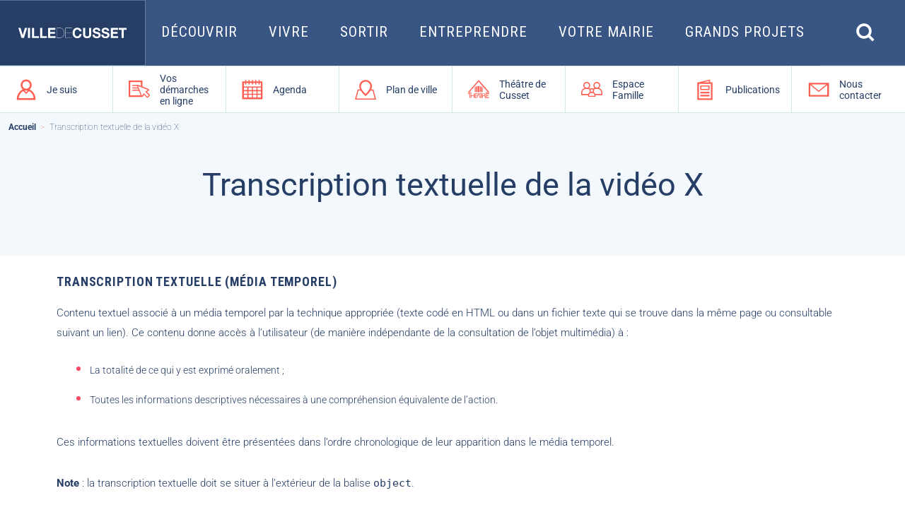

--- FILE ---
content_type: text/html; charset=UTF-8
request_url: https://www.ville-cusset.com/transcription-textuelle-de-la-video-x/
body_size: 19660
content:
<!DOCTYPE html>
<html lang="fr">
    <head>
                <meta charset="UTF-8">
        <meta http-equiv="X-UA-Compatible" content="IE=edge">
        <meta name="viewport" content="width=device-width, initial-scale=1, maximum-scale=1.0, user-scalable=0">
        <meta name="format-detection" content="telephone=no">
        <link href="https://fonts.googleapis.com/css?family=Amatic+SC:400,700|Roboto+Condensed:100,200,300,300i,400,400i,700,700i|Roboto:100,200,300,300i,400,400i,500,500i,700,700i" rel="stylesheet">
        <meta name='robots' content='index, follow, max-image-preview:large, max-snippet:-1, max-video-preview:-1' />
	<style>img:is([sizes="auto" i], [sizes^="auto," i]) { contain-intrinsic-size: 3000px 1500px }</style>
	
	<!-- This site is optimized with the Yoast SEO plugin v24.8 - https://yoast.com/wordpress/plugins/seo/ -->
	<title>Transcription textuelle de la vidéo X - Ville de Cusset</title>
	<link rel="canonical" href="https://www.ville-cusset.com/transcription-textuelle-de-la-video-x/" />
	<meta property="og:locale" content="fr_FR" />
	<meta property="og:type" content="article" />
	<meta property="og:title" content="Transcription textuelle de la vidéo X - Ville de Cusset" />
	<meta property="og:description" content="Transcription textuelle (média temporel) Contenu textuel associé à un média temporel par la technique appropriée (texte codé en HTML ou dans un fichier texte qui se trouve dans la même page ou consultable suivant un lien). Ce contenu donne accès à l&rsquo;utilisateur (de manière indépendante de la consultation de l&rsquo;objet multimédia) à : La totalité de [&hellip;]" />
	<meta property="og:url" content="https://www.ville-cusset.com/transcription-textuelle-de-la-video-x/" />
	<meta property="og:site_name" content="Ville de Cusset" />
	<meta property="article:modified_time" content="2019-01-08T13:41:01+00:00" />
	<meta name="twitter:card" content="summary_large_image" />
	<meta name="twitter:label1" content="Durée de lecture estimée" />
	<meta name="twitter:data1" content="1 minute" />
	<script type="application/ld+json" class="yoast-schema-graph">{"@context":"https://schema.org","@graph":[{"@type":"WebPage","@id":"https://www.ville-cusset.com/transcription-textuelle-de-la-video-x/","url":"https://www.ville-cusset.com/transcription-textuelle-de-la-video-x/","name":"Transcription textuelle de la vidéo X - Ville de Cusset","isPartOf":{"@id":"https://www.ville-cusset.com/#website"},"datePublished":"2019-01-08T13:38:18+00:00","dateModified":"2019-01-08T13:41:01+00:00","breadcrumb":{"@id":"https://www.ville-cusset.com/transcription-textuelle-de-la-video-x/#breadcrumb"},"inLanguage":"fr-FR","potentialAction":[{"@type":"ReadAction","target":["https://www.ville-cusset.com/transcription-textuelle-de-la-video-x/"]}]},{"@type":"BreadcrumbList","@id":"https://www.ville-cusset.com/transcription-textuelle-de-la-video-x/#breadcrumb","itemListElement":[{"@type":"ListItem","position":1,"name":"Home","item":"https://www.ville-cusset.com/"},{"@type":"ListItem","position":2,"name":"Transcription textuelle de la vidéo X"}]},{"@type":"WebSite","@id":"https://www.ville-cusset.com/#website","url":"https://www.ville-cusset.com/","name":"Ville de Cusset","description":"Un autre regard sur la ville","publisher":{"@id":"https://www.ville-cusset.com/#organization"},"potentialAction":[{"@type":"SearchAction","target":{"@type":"EntryPoint","urlTemplate":"https://www.ville-cusset.com/?s={search_term_string}"},"query-input":{"@type":"PropertyValueSpecification","valueRequired":true,"valueName":"search_term_string"}}],"inLanguage":"fr-FR"},{"@type":"Organization","@id":"https://www.ville-cusset.com/#organization","name":"Ville de Cusset","url":"https://www.ville-cusset.com/","logo":{"@type":"ImageObject","inLanguage":"fr-FR","@id":"https://www.ville-cusset.com/#/schema/logo/image/","url":"https://www.ville-cusset.com/wp-content/uploads/2018/12/553b723cb637d_LogoCusset.jpg","contentUrl":"https://www.ville-cusset.com/wp-content/uploads/2018/12/553b723cb637d_LogoCusset.jpg","width":500,"height":300,"caption":"Ville de Cusset"},"image":{"@id":"https://www.ville-cusset.com/#/schema/logo/image/"}}]}</script>
	<!-- / Yoast SEO plugin. -->


<link rel='dns-prefetch' href='//www.googletagmanager.com' />
<link rel='dns-prefetch' href='//www.youtube.com' />
<link rel='dns-prefetch' href='//maxcdn.bootstrapcdn.com' />
<link rel='dns-prefetch' href='//unpkg.com' />
<script type="text/javascript">
/* <![CDATA[ */
window._wpemojiSettings = {"baseUrl":"https:\/\/s.w.org\/images\/core\/emoji\/15.0.3\/72x72\/","ext":".png","svgUrl":"https:\/\/s.w.org\/images\/core\/emoji\/15.0.3\/svg\/","svgExt":".svg","source":{"concatemoji":"https:\/\/www.ville-cusset.com\/wp\/wp-includes\/js\/wp-emoji-release.min.js?ver=6.7.2"}};
/*! This file is auto-generated */
!function(i,n){var o,s,e;function c(e){try{var t={supportTests:e,timestamp:(new Date).valueOf()};sessionStorage.setItem(o,JSON.stringify(t))}catch(e){}}function p(e,t,n){e.clearRect(0,0,e.canvas.width,e.canvas.height),e.fillText(t,0,0);var t=new Uint32Array(e.getImageData(0,0,e.canvas.width,e.canvas.height).data),r=(e.clearRect(0,0,e.canvas.width,e.canvas.height),e.fillText(n,0,0),new Uint32Array(e.getImageData(0,0,e.canvas.width,e.canvas.height).data));return t.every(function(e,t){return e===r[t]})}function u(e,t,n){switch(t){case"flag":return n(e,"\ud83c\udff3\ufe0f\u200d\u26a7\ufe0f","\ud83c\udff3\ufe0f\u200b\u26a7\ufe0f")?!1:!n(e,"\ud83c\uddfa\ud83c\uddf3","\ud83c\uddfa\u200b\ud83c\uddf3")&&!n(e,"\ud83c\udff4\udb40\udc67\udb40\udc62\udb40\udc65\udb40\udc6e\udb40\udc67\udb40\udc7f","\ud83c\udff4\u200b\udb40\udc67\u200b\udb40\udc62\u200b\udb40\udc65\u200b\udb40\udc6e\u200b\udb40\udc67\u200b\udb40\udc7f");case"emoji":return!n(e,"\ud83d\udc26\u200d\u2b1b","\ud83d\udc26\u200b\u2b1b")}return!1}function f(e,t,n){var r="undefined"!=typeof WorkerGlobalScope&&self instanceof WorkerGlobalScope?new OffscreenCanvas(300,150):i.createElement("canvas"),a=r.getContext("2d",{willReadFrequently:!0}),o=(a.textBaseline="top",a.font="600 32px Arial",{});return e.forEach(function(e){o[e]=t(a,e,n)}),o}function t(e){var t=i.createElement("script");t.src=e,t.defer=!0,i.head.appendChild(t)}"undefined"!=typeof Promise&&(o="wpEmojiSettingsSupports",s=["flag","emoji"],n.supports={everything:!0,everythingExceptFlag:!0},e=new Promise(function(e){i.addEventListener("DOMContentLoaded",e,{once:!0})}),new Promise(function(t){var n=function(){try{var e=JSON.parse(sessionStorage.getItem(o));if("object"==typeof e&&"number"==typeof e.timestamp&&(new Date).valueOf()<e.timestamp+604800&&"object"==typeof e.supportTests)return e.supportTests}catch(e){}return null}();if(!n){if("undefined"!=typeof Worker&&"undefined"!=typeof OffscreenCanvas&&"undefined"!=typeof URL&&URL.createObjectURL&&"undefined"!=typeof Blob)try{var e="postMessage("+f.toString()+"("+[JSON.stringify(s),u.toString(),p.toString()].join(",")+"));",r=new Blob([e],{type:"text/javascript"}),a=new Worker(URL.createObjectURL(r),{name:"wpTestEmojiSupports"});return void(a.onmessage=function(e){c(n=e.data),a.terminate(),t(n)})}catch(e){}c(n=f(s,u,p))}t(n)}).then(function(e){for(var t in e)n.supports[t]=e[t],n.supports.everything=n.supports.everything&&n.supports[t],"flag"!==t&&(n.supports.everythingExceptFlag=n.supports.everythingExceptFlag&&n.supports[t]);n.supports.everythingExceptFlag=n.supports.everythingExceptFlag&&!n.supports.flag,n.DOMReady=!1,n.readyCallback=function(){n.DOMReady=!0}}).then(function(){return e}).then(function(){var e;n.supports.everything||(n.readyCallback(),(e=n.source||{}).concatemoji?t(e.concatemoji):e.wpemoji&&e.twemoji&&(t(e.twemoji),t(e.wpemoji)))}))}((window,document),window._wpemojiSettings);
/* ]]> */
</script>
<style id='wp-emoji-styles-inline-css' type='text/css'>

	img.wp-smiley, img.emoji {
		display: inline !important;
		border: none !important;
		box-shadow: none !important;
		height: 1em !important;
		width: 1em !important;
		margin: 0 0.07em !important;
		vertical-align: -0.1em !important;
		background: none !important;
		padding: 0 !important;
	}
</style>
<style id='safe-svg-svg-icon-style-inline-css' type='text/css'>
.safe-svg-cover{text-align:center}.safe-svg-cover .safe-svg-inside{display:inline-block;max-width:100%}.safe-svg-cover svg{height:100%;max-height:100%;max-width:100%;width:100%}

</style>
<style id='classic-theme-styles-inline-css' type='text/css'>
/*! This file is auto-generated */
.wp-block-button__link{color:#fff;background-color:#32373c;border-radius:9999px;box-shadow:none;text-decoration:none;padding:calc(.667em + 2px) calc(1.333em + 2px);font-size:1.125em}.wp-block-file__button{background:#32373c;color:#fff;text-decoration:none}
</style>
<style id='global-styles-inline-css' type='text/css'>
:root{--wp--preset--aspect-ratio--square: 1;--wp--preset--aspect-ratio--4-3: 4/3;--wp--preset--aspect-ratio--3-4: 3/4;--wp--preset--aspect-ratio--3-2: 3/2;--wp--preset--aspect-ratio--2-3: 2/3;--wp--preset--aspect-ratio--16-9: 16/9;--wp--preset--aspect-ratio--9-16: 9/16;--wp--preset--color--black: #000000;--wp--preset--color--cyan-bluish-gray: #abb8c3;--wp--preset--color--white: #ffffff;--wp--preset--color--pale-pink: #f78da7;--wp--preset--color--vivid-red: #cf2e2e;--wp--preset--color--luminous-vivid-orange: #ff6900;--wp--preset--color--luminous-vivid-amber: #fcb900;--wp--preset--color--light-green-cyan: #7bdcb5;--wp--preset--color--vivid-green-cyan: #00d084;--wp--preset--color--pale-cyan-blue: #8ed1fc;--wp--preset--color--vivid-cyan-blue: #0693e3;--wp--preset--color--vivid-purple: #9b51e0;--wp--preset--gradient--vivid-cyan-blue-to-vivid-purple: linear-gradient(135deg,rgba(6,147,227,1) 0%,rgb(155,81,224) 100%);--wp--preset--gradient--light-green-cyan-to-vivid-green-cyan: linear-gradient(135deg,rgb(122,220,180) 0%,rgb(0,208,130) 100%);--wp--preset--gradient--luminous-vivid-amber-to-luminous-vivid-orange: linear-gradient(135deg,rgba(252,185,0,1) 0%,rgba(255,105,0,1) 100%);--wp--preset--gradient--luminous-vivid-orange-to-vivid-red: linear-gradient(135deg,rgba(255,105,0,1) 0%,rgb(207,46,46) 100%);--wp--preset--gradient--very-light-gray-to-cyan-bluish-gray: linear-gradient(135deg,rgb(238,238,238) 0%,rgb(169,184,195) 100%);--wp--preset--gradient--cool-to-warm-spectrum: linear-gradient(135deg,rgb(74,234,220) 0%,rgb(151,120,209) 20%,rgb(207,42,186) 40%,rgb(238,44,130) 60%,rgb(251,105,98) 80%,rgb(254,248,76) 100%);--wp--preset--gradient--blush-light-purple: linear-gradient(135deg,rgb(255,206,236) 0%,rgb(152,150,240) 100%);--wp--preset--gradient--blush-bordeaux: linear-gradient(135deg,rgb(254,205,165) 0%,rgb(254,45,45) 50%,rgb(107,0,62) 100%);--wp--preset--gradient--luminous-dusk: linear-gradient(135deg,rgb(255,203,112) 0%,rgb(199,81,192) 50%,rgb(65,88,208) 100%);--wp--preset--gradient--pale-ocean: linear-gradient(135deg,rgb(255,245,203) 0%,rgb(182,227,212) 50%,rgb(51,167,181) 100%);--wp--preset--gradient--electric-grass: linear-gradient(135deg,rgb(202,248,128) 0%,rgb(113,206,126) 100%);--wp--preset--gradient--midnight: linear-gradient(135deg,rgb(2,3,129) 0%,rgb(40,116,252) 100%);--wp--preset--font-size--small: 13px;--wp--preset--font-size--medium: 20px;--wp--preset--font-size--large: 36px;--wp--preset--font-size--x-large: 42px;--wp--preset--spacing--20: 0.44rem;--wp--preset--spacing--30: 0.67rem;--wp--preset--spacing--40: 1rem;--wp--preset--spacing--50: 1.5rem;--wp--preset--spacing--60: 2.25rem;--wp--preset--spacing--70: 3.38rem;--wp--preset--spacing--80: 5.06rem;--wp--preset--shadow--natural: 6px 6px 9px rgba(0, 0, 0, 0.2);--wp--preset--shadow--deep: 12px 12px 50px rgba(0, 0, 0, 0.4);--wp--preset--shadow--sharp: 6px 6px 0px rgba(0, 0, 0, 0.2);--wp--preset--shadow--outlined: 6px 6px 0px -3px rgba(255, 255, 255, 1), 6px 6px rgba(0, 0, 0, 1);--wp--preset--shadow--crisp: 6px 6px 0px rgba(0, 0, 0, 1);}:where(.is-layout-flex){gap: 0.5em;}:where(.is-layout-grid){gap: 0.5em;}body .is-layout-flex{display: flex;}.is-layout-flex{flex-wrap: wrap;align-items: center;}.is-layout-flex > :is(*, div){margin: 0;}body .is-layout-grid{display: grid;}.is-layout-grid > :is(*, div){margin: 0;}:where(.wp-block-columns.is-layout-flex){gap: 2em;}:where(.wp-block-columns.is-layout-grid){gap: 2em;}:where(.wp-block-post-template.is-layout-flex){gap: 1.25em;}:where(.wp-block-post-template.is-layout-grid){gap: 1.25em;}.has-black-color{color: var(--wp--preset--color--black) !important;}.has-cyan-bluish-gray-color{color: var(--wp--preset--color--cyan-bluish-gray) !important;}.has-white-color{color: var(--wp--preset--color--white) !important;}.has-pale-pink-color{color: var(--wp--preset--color--pale-pink) !important;}.has-vivid-red-color{color: var(--wp--preset--color--vivid-red) !important;}.has-luminous-vivid-orange-color{color: var(--wp--preset--color--luminous-vivid-orange) !important;}.has-luminous-vivid-amber-color{color: var(--wp--preset--color--luminous-vivid-amber) !important;}.has-light-green-cyan-color{color: var(--wp--preset--color--light-green-cyan) !important;}.has-vivid-green-cyan-color{color: var(--wp--preset--color--vivid-green-cyan) !important;}.has-pale-cyan-blue-color{color: var(--wp--preset--color--pale-cyan-blue) !important;}.has-vivid-cyan-blue-color{color: var(--wp--preset--color--vivid-cyan-blue) !important;}.has-vivid-purple-color{color: var(--wp--preset--color--vivid-purple) !important;}.has-black-background-color{background-color: var(--wp--preset--color--black) !important;}.has-cyan-bluish-gray-background-color{background-color: var(--wp--preset--color--cyan-bluish-gray) !important;}.has-white-background-color{background-color: var(--wp--preset--color--white) !important;}.has-pale-pink-background-color{background-color: var(--wp--preset--color--pale-pink) !important;}.has-vivid-red-background-color{background-color: var(--wp--preset--color--vivid-red) !important;}.has-luminous-vivid-orange-background-color{background-color: var(--wp--preset--color--luminous-vivid-orange) !important;}.has-luminous-vivid-amber-background-color{background-color: var(--wp--preset--color--luminous-vivid-amber) !important;}.has-light-green-cyan-background-color{background-color: var(--wp--preset--color--light-green-cyan) !important;}.has-vivid-green-cyan-background-color{background-color: var(--wp--preset--color--vivid-green-cyan) !important;}.has-pale-cyan-blue-background-color{background-color: var(--wp--preset--color--pale-cyan-blue) !important;}.has-vivid-cyan-blue-background-color{background-color: var(--wp--preset--color--vivid-cyan-blue) !important;}.has-vivid-purple-background-color{background-color: var(--wp--preset--color--vivid-purple) !important;}.has-black-border-color{border-color: var(--wp--preset--color--black) !important;}.has-cyan-bluish-gray-border-color{border-color: var(--wp--preset--color--cyan-bluish-gray) !important;}.has-white-border-color{border-color: var(--wp--preset--color--white) !important;}.has-pale-pink-border-color{border-color: var(--wp--preset--color--pale-pink) !important;}.has-vivid-red-border-color{border-color: var(--wp--preset--color--vivid-red) !important;}.has-luminous-vivid-orange-border-color{border-color: var(--wp--preset--color--luminous-vivid-orange) !important;}.has-luminous-vivid-amber-border-color{border-color: var(--wp--preset--color--luminous-vivid-amber) !important;}.has-light-green-cyan-border-color{border-color: var(--wp--preset--color--light-green-cyan) !important;}.has-vivid-green-cyan-border-color{border-color: var(--wp--preset--color--vivid-green-cyan) !important;}.has-pale-cyan-blue-border-color{border-color: var(--wp--preset--color--pale-cyan-blue) !important;}.has-vivid-cyan-blue-border-color{border-color: var(--wp--preset--color--vivid-cyan-blue) !important;}.has-vivid-purple-border-color{border-color: var(--wp--preset--color--vivid-purple) !important;}.has-vivid-cyan-blue-to-vivid-purple-gradient-background{background: var(--wp--preset--gradient--vivid-cyan-blue-to-vivid-purple) !important;}.has-light-green-cyan-to-vivid-green-cyan-gradient-background{background: var(--wp--preset--gradient--light-green-cyan-to-vivid-green-cyan) !important;}.has-luminous-vivid-amber-to-luminous-vivid-orange-gradient-background{background: var(--wp--preset--gradient--luminous-vivid-amber-to-luminous-vivid-orange) !important;}.has-luminous-vivid-orange-to-vivid-red-gradient-background{background: var(--wp--preset--gradient--luminous-vivid-orange-to-vivid-red) !important;}.has-very-light-gray-to-cyan-bluish-gray-gradient-background{background: var(--wp--preset--gradient--very-light-gray-to-cyan-bluish-gray) !important;}.has-cool-to-warm-spectrum-gradient-background{background: var(--wp--preset--gradient--cool-to-warm-spectrum) !important;}.has-blush-light-purple-gradient-background{background: var(--wp--preset--gradient--blush-light-purple) !important;}.has-blush-bordeaux-gradient-background{background: var(--wp--preset--gradient--blush-bordeaux) !important;}.has-luminous-dusk-gradient-background{background: var(--wp--preset--gradient--luminous-dusk) !important;}.has-pale-ocean-gradient-background{background: var(--wp--preset--gradient--pale-ocean) !important;}.has-electric-grass-gradient-background{background: var(--wp--preset--gradient--electric-grass) !important;}.has-midnight-gradient-background{background: var(--wp--preset--gradient--midnight) !important;}.has-small-font-size{font-size: var(--wp--preset--font-size--small) !important;}.has-medium-font-size{font-size: var(--wp--preset--font-size--medium) !important;}.has-large-font-size{font-size: var(--wp--preset--font-size--large) !important;}.has-x-large-font-size{font-size: var(--wp--preset--font-size--x-large) !important;}
:where(.wp-block-post-template.is-layout-flex){gap: 1.25em;}:where(.wp-block-post-template.is-layout-grid){gap: 1.25em;}
:where(.wp-block-columns.is-layout-flex){gap: 2em;}:where(.wp-block-columns.is-layout-grid){gap: 2em;}
:root :where(.wp-block-pullquote){font-size: 1.5em;line-height: 1.6;}
</style>
<link rel='stylesheet' id='contact-form-7-css' href='https://www.ville-cusset.com/wp-content/plugins/contact-form-7/includes/css/styles.css?x97461&amp;ver=6.0.5' type='text/css' media='all' />
<link rel='stylesheet' id='ctf_styles-css' href='https://www.ville-cusset.com/wp-content/plugins/custom-twitter-feeds/css/ctf-styles.min.css?x97461&amp;ver=2.3.0' type='text/css' media='all' />
<link rel='stylesheet' id='sb_instagram_styles-css' href='https://www.ville-cusset.com/wp-content/plugins/wp-plugins.instagram-feed/css/sb-instagram.css?x97461&amp;ver=3.0.5' type='text/css' media='all' />
<link rel='stylesheet' id='cff-css' href='https://www.ville-cusset.com/wp-content/plugins/custom-facebook-feed/assets/css/cff-style.min.css?x97461&amp;ver=4.3.0' type='text/css' media='all' />
<link rel='stylesheet' id='sb-font-awesome-css' href='https://maxcdn.bootstrapcdn.com/font-awesome/4.7.0/css/font-awesome.min.css' type='text/css' media='all' />
<link rel='stylesheet' id='dbm-normalize-css' href='https://www.ville-cusset.com/wp-content/themes/cusset/proto/app/assets/styles/vendor/normalize.css?x97461&amp;ver=6.7.2' type='text/css' media='all' />
<link rel='stylesheet' id='dbm-foundation--grid-css' href='https://www.ville-cusset.com/wp-content/themes/cusset/proto/app/assets/styles/vendor/foundation--grid.css?x97461&amp;ver=6.7.2' type='text/css' media='all' />
<link rel='stylesheet' id='dbm-dbm__common-css' href='https://www.ville-cusset.com/wp-content/themes/cusset/proto/app/assets/styles/vendor/dbm__common.css?x97461&amp;ver=6.7.2' type='text/css' media='all' />
<link rel='stylesheet' id='dbm-slick-css' href='https://www.ville-cusset.com/wp-content/themes/cusset/proto/app/assets/styles/vendor/slick.css?x97461&amp;ver=6.7.2' type='text/css' media='all' />
<link rel='stylesheet' id='dbm-classic-css' href='https://www.ville-cusset.com/wp-content/themes/cusset/proto/app/assets/styles/vendor/classic.css?x97461&amp;ver=6.7.2' type='text/css' media='all' />
<link rel='stylesheet' id='dbm-classic.date-css' href='https://www.ville-cusset.com/wp-content/themes/cusset/proto/app/assets/styles/vendor/classic.date.css?x97461&amp;ver=6.7.2' type='text/css' media='all' />
<link rel='stylesheet' id='dbm-magnific-popup-css' href='https://www.ville-cusset.com/wp-content/themes/cusset/proto/app/assets/styles/vendor/magnific-popup.css?x97461&amp;ver=6.7.2' type='text/css' media='all' />
<link rel='stylesheet' id='leaflet.styling-css' href='https://unpkg.com/leaflet@1.9.4/dist/leaflet.css?ver=6.7.2' type='text/css' media='all' />
<link rel='stylesheet' id='wp_mailjet_form_builder_widget-widget-front-styles-css' href='https://www.ville-cusset.com/wp-content/plugins/mailjet-for-wordpress/src/widgetformbuilder/css/front-widget.css?x97461&amp;ver=6.1.3' type='text/css' media='all' />
<link rel='stylesheet' id='elementor-icons-css' href='https://www.ville-cusset.com/wp-content/plugins/elementor/assets/lib/eicons/css/elementor-icons.min.css?x97461&amp;ver=5.36.0' type='text/css' media='all' />
<link rel='stylesheet' id='elementor-frontend-css' href='https://www.ville-cusset.com/wp-content/plugins/elementor/assets/css/frontend.min.css?x97461&amp;ver=3.28.3' type='text/css' media='all' />
<link rel='stylesheet' id='elementor-post-86153-css' href='https://www.ville-cusset.com/wp-content/uploads/elementor/css/post-86153.css?x97461&amp;ver=1759758037' type='text/css' media='all' />
<link rel='stylesheet' id='cffstyles-css' href='https://www.ville-cusset.com/wp-content/plugins/custom-facebook-feed/assets/css/cff-style.min.css?x97461&amp;ver=4.3.0' type='text/css' media='all' />
<link rel='stylesheet' id='font-awesome-css' href='https://www.ville-cusset.com/wp-content/plugins/elementor/assets/lib/font-awesome/css/font-awesome.min.css?x97461&amp;ver=4.7.0' type='text/css' media='all' />
<link rel='stylesheet' id='elementor-post-2797-css' href='https://www.ville-cusset.com/wp-content/uploads/elementor/css/post-2797.css?x97461&amp;ver=1743634942' type='text/css' media='all' />
<link rel='stylesheet' id='dbm-default-style-css' href='https://www.ville-cusset.com/wp-content/themes/cusset/proto/app/assets/styles/local/styles.css?x97461&amp;ver=6.7.2' type='text/css' media='all' />
<link rel='stylesheet' id='dbm-custom-style-css' href='https://www.ville-cusset.com/wp-content/themes/cusset/style.css?x97461&amp;ver=6.7.2' type='text/css' media='all' />
<link rel='stylesheet' id='elementor-gf-local-roboto-css' href='https://www.ville-cusset.com/wp-content/uploads/elementor/google-fonts/css/roboto.css?x97461&amp;ver=1743601445' type='text/css' media='all' />
<link rel='stylesheet' id='elementor-gf-local-robotoslab-css' href='https://www.ville-cusset.com/wp-content/uploads/elementor/google-fonts/css/robotoslab.css?x97461&amp;ver=1743601451' type='text/css' media='all' />
<script type="text/javascript" src="//www.googletagmanager.com/gtm.js?id=GTM-5KTZCP7&amp;ver=1.5.0" id="cookies.gtm.script-js"></script>
<script type="text/javascript" id="cookies.gtm.script-js-after">
/* <![CDATA[ */
            window.dataLayer = window.dataLayer || [];
            window.dataLayer.push({
                'gtm.start': new Date().getTime(),
                event: 'gtm.js'
            });
/* ]]> */
</script>
<script type="text/javascript" src="https://www.ville-cusset.com/wp/wp-includes/js/jquery/jquery.min.js?x97461&amp;ver=3.7.1" id="jquery-core-js"></script>
<script type="text/javascript" src="https://www.ville-cusset.com/wp/wp-includes/js/jquery/jquery-migrate.min.js?x97461&amp;ver=3.4.1" id="jquery-migrate-js"></script>
<script type="text/javascript" src="https://www.youtube.com/player_api?ver=6.7.2" id="youtube-js"></script>
<link rel="https://api.w.org/" href="https://www.ville-cusset.com/wp-json/" /><link rel="alternate" title="JSON" type="application/json" href="https://www.ville-cusset.com/wp-json/wp/v2/pages/2797" /><link rel="EditURI" type="application/rsd+xml" title="RSD" href="https://www.ville-cusset.com/wp/xmlrpc.php?rsd" />
<meta name="generator" content="WordPress 6.7.2" />
<link rel='shortlink' href='https://www.ville-cusset.com/?p=2797' />
<link rel="alternate" title="oEmbed (JSON)" type="application/json+oembed" href="https://www.ville-cusset.com/wp-json/oembed/1.0/embed?url=https%3A%2F%2Fwww.ville-cusset.com%2Ftranscription-textuelle-de-la-video-x%2F" />
<link rel="alternate" title="oEmbed (XML)" type="text/xml+oembed" href="https://www.ville-cusset.com/wp-json/oembed/1.0/embed?url=https%3A%2F%2Fwww.ville-cusset.com%2Ftranscription-textuelle-de-la-video-x%2F&#038;format=xml" />
<meta name="generator" content="Elementor 3.28.3; features: additional_custom_breakpoints, e_local_google_fonts; settings: css_print_method-external, google_font-enabled, font_display-auto">
			<style>
				.e-con.e-parent:nth-of-type(n+4):not(.e-lazyloaded):not(.e-no-lazyload),
				.e-con.e-parent:nth-of-type(n+4):not(.e-lazyloaded):not(.e-no-lazyload) * {
					background-image: none !important;
				}
				@media screen and (max-height: 1024px) {
					.e-con.e-parent:nth-of-type(n+3):not(.e-lazyloaded):not(.e-no-lazyload),
					.e-con.e-parent:nth-of-type(n+3):not(.e-lazyloaded):not(.e-no-lazyload) * {
						background-image: none !important;
					}
				}
				@media screen and (max-height: 640px) {
					.e-con.e-parent:nth-of-type(n+2):not(.e-lazyloaded):not(.e-no-lazyload),
					.e-con.e-parent:nth-of-type(n+2):not(.e-lazyloaded):not(.e-no-lazyload) * {
						background-image: none !important;
					}
				}
			</style>
			        <link rel="apple-touch-icon" sizes="57x57" href="https://www.ville-cusset.com/wp-content/themes/cusset/proto/app/assets/media/favicon/apple-touch-icon-57x57.png?x97461">
        <link rel="apple-touch-icon" sizes="60x60" href="https://www.ville-cusset.com/wp-content/themes/cusset/proto/app/assets/media/favicon/apple-touch-icon-60x60.png?x97461">
        <link rel="apple-touch-icon" sizes="72x72" href="https://www.ville-cusset.com/wp-content/themes/cusset/proto/app/assets/media/favicon/apple-touch-icon-72x72.png?x97461">
        <link rel="apple-touch-icon" sizes="76x76" href="https://www.ville-cusset.com/wp-content/themes/cusset/proto/app/assets/media/favicon/apple-touch-icon-76x76.png?x97461">
        <link rel="apple-touch-icon" sizes="114x114" href="https://www.ville-cusset.com/wp-content/themes/cusset/proto/app/assets/media/favicon/apple-touch-icon-114x114.png?x97461">
        <link rel="apple-touch-icon" sizes="120x120" href="https://www.ville-cusset.com/wp-content/themes/cusset/proto/app/assets/media/favicon/apple-touch-icon-120x120.png?x97461">
        <link rel="apple-touch-icon" sizes="144x144" href="https://www.ville-cusset.com/wp-content/themes/cusset/proto/app/assets/media/favicon/apple-touch-icon-144x144.png?x97461">
        <link rel="apple-touch-icon" sizes="152x152" href="https://www.ville-cusset.com/wp-content/themes/cusset/proto/app/assets/media/favicon/apple-touch-icon-152x152.png?x97461">
        <link rel="apple-touch-icon" sizes="180x180" href="https://www.ville-cusset.com/wp-content/themes/cusset/proto/app/assets/media/favicon/apple-touch-icon-180x180.png?x97461">
        <link rel="icon" type="image/png" sizes="32x32" href="https://www.ville-cusset.com/wp-content/themes/cusset/proto/app/assets/media/favicon/favicon-32x32.png?x97461">
        <link rel="icon" type="image/png" sizes="192x192" href="https://www.ville-cusset.com/wp-content/themes/cusset/proto/app/assets/media/favicon/android-chrome-192x192.png?x97461">
        <link rel="icon" type="image/png" sizes="16x16" href="https://www.ville-cusset.com/wp-content/themes/cusset/proto/app/assets/media/favicon/favicon-16x16.png?x97461">
        <link rel="manifest" href="https://www.ville-cusset.com/wp-content/themes/cusset/proto/app/assets/media/favicon/site.webmanifest">
        <link rel="mask-icon" href="https://www.ville-cusset.com/wp-content/themes/cusset/proto/app/assets/media/favicon/safari-pinned-tab.svg?x97461" color="#_f_f_f_f_f_f">
        <meta name="msapplication-TileColor" content="#_f_f_f_f_f_f">
        <meta name="msapplication-TileImage" content="/mstile-144x144.png">
        <meta name="theme-color" content="#_f_f_f_f_f_f">
                <link rel="canonical" href="https://www.ville-cusset.com/transcription-textuelle-de-la-video-x"/>
    </head>
        <body class="page-template-default page page-id-2797  not-home elementor-default elementor-kit-86153 elementor-page elementor-page-2797">
        <div id="access-links">
            <ul>
                <li><a href="#content">Aller au contenu</a></li>
                <li><a href="#main-menu">Aller au menu</a></li>
                <li><a href="/plan-du-site">Plan du site</a></li>
            </ul>
        </div>
        <span class="c-nav__close"></span>
        <header class="o-header"><span class="c-nav__close"></span>
                                            <div id="main-menu" class="c-header--top o-sticky--header js-sticky--header "><a class="c-logo" href="/" title="Ville de Cusset"><img src="https://www.ville-cusset.com/wp-content/themes/cusset/proto/app/assets/media/images/c-logo.svg?x97461" alt="Ville de Cusset"></a>
                                        <nav class="o-nav" role='navigation'>
                        <ul class="c-nav__level0">
                            <li><span class="no-link">Découvrir</span>                                    <div class="c-nav__show"><span class="c-fdbm__icon--arrowRight"></span></div>
                                    <div class="c-nav__level1">
                                                                                                                                    <div class="c-nav__hide"><span class="c-fdbm__icon--arrowLeft"></span><span class="c-text">Visiter</span></div>
                                                                                            <ul class="c-nav__cols">
                                                <li>
                                                    <a href="https://www.ville-cusset.com/categ_page/visiter/" title="Visiter">Visiter</a>
                                                                                                            <ul class="c-nav__level2">
                                                                                                                            <li><a href="https://www.ville-cusset.com/musee-de-la-tour-prisonniere/" title="La Tour Prisonnière">La Tour Prisonnière</a></li>
                                                                                                                            <li><a href="https://www.ville-cusset.com/souterrains/" title="Souterrains">Souterrains</a></li>
                                                                                                                            <li><a href="https://www.ville-cusset.com/eglise-saint-saturnin/" title="Eglise Saint-Saturnin">Eglise Saint-Saturnin</a></li>
                                                                                                                            <li><a href="https://www.ville-cusset.com/chapelle-sainte-madeleine/" title="Chapelle Sainte-Madeleine">Chapelle Sainte-Madeleine</a></li>
                                                                                                                    </ul>
                                                                                                    </li>
                                            </ul>
                                                                                                                                <ul class="c-nav__cols">
                                                <li>
                                                    <a href="https://www.ville-cusset.com/categ_page/flaner/" title="Flâner">Flâner</a>
                                                                                                            <ul class="c-nav__level2">
                                                                                                                            <li><a href="https://www.ville-cusset.com/circuit-historique-en-coeur-de-ville/" title="Circuit historique en coeur de ville">Circuit historique en coeur de ville</a></li>
                                                                                                                            <li><a href="https://www.ville-cusset.com/jeu-de-piste/" title="Jeu de piste">Jeu de piste</a></li>
                                                                                                                            <li><a href="https://www.pepit03.fr" title="Pépit">Pépit</a></li>
                                                                                                                    </ul>
                                                                                                    </li>
                                            </ul>
                                                                                                                                <ul class="c-nav__cols">
                                                <li>
                                                    <a href="https://www.ville-cusset.com/categ_page/respirer/" title="Respirer">Respirer</a>
                                                                                                            <ul class="c-nav__level2">
                                                                                                                            <li><a href="https://www.ville-cusset.com/circuits-de-randonnee/" title="Circuits de randonnée">Circuits de randonnée</a></li>
                                                                                                                            <li><a href="https://www.allier-auvergne-tourisme.com/equipement/vichy/les-contreforts-de-la-montagne-bourbonnaise/4889180" title="Circuit vélo">Circuit vélo</a></li>
                                                                                                                            <li><a href="https://www.ville-cusset.com/parcs/" title="Parcs">Parcs</a></li>
                                                                                                                            <li><a href="https://www.ville-cusset.com/jeux-publics-2/" title="Jeux publics">Jeux publics</a></li>
                                                                                                                    </ul>
                                                                                                    </li>
                                            </ul>
                                                                                                                                <ul class="c-nav__cols">
                                                <li>
                                                    <a href="https://www.facebook.com/Cusset-Mémoire-1462921650664311/" title="Cusset mémoire">Cusset mémoire</a>
                                                                                                    </li>
                                            </ul>
                                                                                                                                <ul class="c-nav__cols">
                                                <li>
                                                    <a href="https://www.vichy-destinations.fr" title="Office de tourisme">Office de tourisme</a>
                                                                                                    </li>
                                            </ul>
                                                                            </div>
                                    </li><li><span class="no-link">Vivre</span>                                    <div class="c-nav__show"><span class="c-fdbm__icon--arrowRight"></span></div>
                                    <div class="c-nav__level1">
                                                                                                                                    <div class="c-nav__hide"><span class="c-fdbm__icon--arrowLeft"></span><span class="c-text">Habitant</span></div>
                                                                                            <ul class="c-nav__cols">
                                                <li>
                                                    <a href="https://www.ville-cusset.com/categ_page/nouvel-arrivant/" title="Habitant">Habitant</a>
                                                                                                            <ul class="c-nav__level2">
                                                                                                                            <li><a href="https://www.ville-cusset.com/faites-vous-connaitre/" title="Nouvel arrivant : faites-vous connaître">Nouvel arrivant : faites-vous connaître</a></li>
                                                                                                                            <li><a href="https://www.ville-cusset.com/comites-de-quartier/" title="Les Comités de quartier">Les Comités de quartier</a></li>
                                                                                                                            <li><a href="https://www.ville-cusset.com/inscription-liste-electorale/" title="Inscription liste électorale">Inscription liste électorale</a></li>
                                                                                                                    </ul>
                                                                                                    </li>
                                            </ul>
                                                                                                                                <ul class="c-nav__cols">
                                                <li>
                                                    <a href="#" title="Consommer">Consommer</a>
                                                                                                            <ul class="c-nav__level2">
                                                                                                                            <li><a href="https://www.ville-cusset.com/liste-commerces/" title="Liste de nos commerces">Liste de nos commerces</a></li>
                                                                                                                            <li><a href="https://www.ville-cusset.com/restaurants/" title="Où se restaurer ?">Où se restaurer ?</a></li>
                                                                                                                            <li><a href="https://www.ville-cusset.com/bar/" title="Où prendre un verre ?">Où prendre un verre ?</a></li>
                                                                                                                            <li><a href="https://www.ville-cusset.com/les-marches-hebdomadaires-et-nocturnes/" title="Les marchés hebdomadaires et nocturnes">Les marchés hebdomadaires et nocturnes</a></li>
                                                                                                                    </ul>
                                                                                                    </li>
                                            </ul>
                                                                                                                                <ul class="c-nav__cols">
                                                <li>
                                                    <a href="https://www.ville-cusset.com/categ_page/enfance/" title="Enfance">Enfance</a>
                                                                                                            <ul class="c-nav__level2">
                                                                                                                            <li><a href="https://www.ville-cusset.com/nos-ecoles/" title="Nos écoles">Nos écoles</a></li>
                                                                                                                            <li><a href="https://www.ville-cusset.com/livret-de-lecolier/" title="Livret de l’écolier">Livret de l’écolier</a></li>
                                                                                                                            <li><a href="https://www.ville-cusset.com/pre-programme-de-reussite-educative/" title="PRE – Programme de Réussite Éducative">PRE – Programme de Réussite Éducative</a></li>
                                                                                                                            <li><a href="https://www.ville-cusset.com/restauration-scolaire/" title="Restauration scolaire">Restauration scolaire</a></li>
                                                                                                                            <li><a href="https://www.espace-citoyens.net/vichy-communaute/espace-citoyens/" title="Espace famille">Espace famille</a></li>
                                                                                                                            <li><a href="https://www.ville-cusset.com/jeux-publics-2/" title="Jeux publics">Jeux publics</a></li>
                                                                                                                    </ul>
                                                                                                    </li>
                                            </ul>
                                                                                                                                <ul class="c-nav__cols">
                                                <li>
                                                    <a href="https://www.ville-cusset.com/categ_page/etudier/" title="Étudier">Étudier</a>
                                                                                                            <ul class="c-nav__level2">
                                                                                                                            <li><a href="https://www.ville-cusset.com/colleges/" title="Collèges">Collèges</a></li>
                                                                                                                            <li><a href="https://www.ville-cusset.com/lycees/" title="Lycées – Enseignement supérieur">Lycées – Enseignement supérieur</a></li>
                                                                                                                            <li><a href="https://www.vichy-communaute.fr/le-conservatoire/" title="Le Conservatoire Artistique">Le Conservatoire Artistique</a></li>
                                                                                                                    </ul>
                                                                                                    </li>
                                            </ul>
                                                                                                                                <ul class="c-nav__cols">
                                                <li>
                                                    <a href="https://www.ville-cusset.com/categ_page/sport/" title="Sport">Sport</a>
                                                                                                            <ul class="c-nav__level2">
                                                                                                                            <li><a href="https://www.ville-cusset.com/liste-des-associations/#sport" title="Liste des associations">Liste des associations</a></li>
                                                                                                                            <li><a href="https://www.ville-cusset.com/complexes-sportifs/" title="Equipements">Equipements</a></li>
                                                                                                                            <li><a href="https://www.ville-cusset.com/piscine-de-cusset/" title="Piscine de Cusset">Piscine de Cusset</a></li>
                                                                                                                            <li><a href="https://tenup.fft.fr" title="Location courts de Padel">Location courts de Padel</a></li>
                                                                                                                            <li><a href="https://tenup.fft.fr" title="Location d'un court de Tennis">Location d'un court de Tennis</a></li>
                                                                                                                    </ul>
                                                                                                    </li>
                                            </ul>
                                                                                                                                <ul class="c-nav__cols">
                                                <li>
                                                    <a href="https://www.ville-cusset.com/categ_page/gestion-des-dechets/" title="Gestion des déchets">Gestion des déchets</a>
                                                                                                            <ul class="c-nav__level2">
                                                                                                                            <li><a href="https://www.ville-cusset.com/collecte-des-dechets/" title="Collecte des déchets">Collecte des déchets</a></li>
                                                                                                                            <li><a href="https://www.ville-cusset.com/nouvelles-consignes-de-tri/" title="Nouvelles consignes de tri">Nouvelles consignes de tri</a></li>
                                                                                                                            <li><a href="https://www.vichy-communaute.fr/services/tri/decheterie-de-cusset/" title="Déchèterie de Cusset">Déchèterie de Cusset</a></li>
                                                                                                                            <li><a href="https://www.ville-cusset.com/collecte-des-encombrants/" title="Collecte des encombrants">Collecte des encombrants</a></li>
                                                                                                                            <li><a href="https://www.vichy-communaute.fr/services/tri/recyclerie/" title="La Recyclerie">La Recyclerie</a></li>
                                                                                                                            <li><a href="https://www.ville-cusset.com/biodechets/" title="Biodéchets">Biodéchets</a></li>
                                                                                                                            <li><a href="https://www.vichy-communaute.fr/services/tri/compostage/" title="Compostage">Compostage</a></li>
                                                                                                                    </ul>
                                                                                                    </li>
                                            </ul>
                                                                                                                                <ul class="c-nav__cols">
                                                <li>
                                                    <a href="https://www.ville-cusset.com/categ_page/se-deplacer/" title="Se déplacer">Se déplacer</a>
                                                                                                            <ul class="c-nav__level2">
                                                                                                                            <li><a href="https://www.ville-cusset.com/bus-mobivie/" title="Bus – Mobivie">Bus – Mobivie</a></li>
                                                                                                                            <li><a href="https://www.ville-cusset.com/vivelo/" title="Vivélo">Vivélo</a></li>
                                                                                                                            <li><a href="https://www.ville-cusset.com/trottinettes-electriques/" title="Trottinettes électriques">Trottinettes électriques</a></li>
                                                                                                                    </ul>
                                                                                                    </li>
                                            </ul>
                                                                                                                                <ul class="c-nav__cols">
                                                <li>
                                                    <a href="https://www.ville-cusset.com/categ_page/associations/" title="Associations">Associations</a>
                                                                                                            <ul class="c-nav__level2">
                                                                                                                            <li><a href="https://www.ville-cusset.com/associations-informations-pratiques/" title="Informations pratiques et demandes de subventions">Informations pratiques et demandes de subventions</a></li>
                                                                                                                            <li><a href="https://www.ville-cusset.com/liste-des-associations/" title="Liste des associations">Liste des associations</a></li>
                                                                                                                            <li><a href="https://www.ville-cusset.com/associations-informations-pratiques/#subvention" title="Subventions et modalités">Subventions et modalités</a></li>
                                                                                                                            <li><a href="https://www.service-public.fr/particuliers/vosdroits/N31931" title="service-public.fr">service-public.fr</a></li>
                                                                                                                    </ul>
                                                                                                    </li>
                                            </ul>
                                                                                                                                <ul class="c-nav__cols">
                                                <li>
                                                    <a href="https://www.ville-cusset.com/categ_page/solidarites/" title="Solidarités">Solidarités</a>
                                                                                                            <ul class="c-nav__level2">
                                                                                                                            <li><a href="https://www.ville-cusset.com/centre-communal-dactions-sociales/" title="Centre Communal d’Action Sociale">Centre Communal d’Action Sociale</a></li>
                                                                                                                            <li><a href="https://www.ville-cusset.com/repas-a-domicile/" title="Repas à domicile">Repas à domicile</a></li>
                                                                                                                            <li><a href="https://www.ville-cusset.com/aide-menagere/" title="Aide à domicile">Aide à domicile</a></li>
                                                                                                                            <li><a href="https://www.ville-cusset.com/teleassistance/" title="Téléassistance">Téléassistance</a></li>
                                                                                                                            <li><a href="https://www.ville-cusset.com/ateliers-seniors/" title="Ateliers seniors">Ateliers seniors</a></li>
                                                                                                                            <li><a href="https://www.ville-cusset.com/aidants-connect/" title="Aidants Connect">Aidants Connect</a></li>
                                                                                                                            <li><a href="https://www.ville-cusset.com/une-mutuelle-communale-pour-les-cussetois/" title="Mutuelle Communale">Mutuelle Communale</a></li>
                                                                                                                            <li><a href="https://www.ville-cusset.com/contrat-obseques-communal/" title="Contrat obsèques communal">Contrat obsèques communal</a></li>
                                                                                                                    </ul>
                                                                                                    </li>
                                            </ul>
                                                                                                                                <ul class="c-nav__cols">
                                                <li>
                                                    <a href="https://www.ville-cusset.com/category/uncategorized/" title="Habitat">Habitat</a>
                                                                                                            <ul class="c-nav__level2">
                                                                                                                            <li><a href="https://www.ville-cusset.com/permis-de-vegetaliser/" title="Permis de végétaliser">Permis de végétaliser</a></li>
                                                                                                                            <li><a href="https://www.ville-cusset.com/permis-de-louer/" title="Permis de louer">Permis de louer</a></li>
                                                                                                                            <li><a href="https://www.ville-cusset.com/aides-a-la-renovation-de-lhabitat/" title="Aides à la rénovation de l’habitat">Aides à la rénovation de l’habitat</a></li>
                                                                                                                            <li><a href="https://habitat.vichy-communaute.fr" title="Maison de l'Habitat - Vichy Communauté">Maison de l'Habitat - Vichy Communauté</a></li>
                                                                                                                    </ul>
                                                                                                    </li>
                                            </ul>
                                                                                                                                <ul class="c-nav__cols">
                                                <li>
                                                    <a href="https://www.ville-cusset.com/category/uncategorized/" title="Urbanisme">Urbanisme</a>
                                                                                                            <ul class="c-nav__level2">
                                                                                                                            <li><a href="https://www.ville-cusset.com/plan-local-durbanisme/" title="Plan Local d'Urbanisme - PLU">Plan Local d'Urbanisme - PLU</a></li>
                                                                                                                            <li><a href="https://www.ville-cusset.com/plan-de-prevention-du-bruit-des-lenvironnement-ppbe/" title="Plan de Prévention du Bruit des l’Environnement – PPBE">Plan de Prévention du Bruit des l’Environnement – PPBE</a></li>
                                                                                                                            <li><a href="https://www.ville-cusset.com/permis-de-louer/" title="Permis de louer">Permis de louer</a></li>
                                                                                                                    </ul>
                                                                                                    </li>
                                            </ul>
                                                                                                                                <ul class="c-nav__cols">
                                                <li>
                                                    <a href="https://www.ville-cusset.com/category/uncategorized/" title="Infrastructures">Infrastructures</a>
                                                                                                            <ul class="c-nav__level2">
                                                                                                                            <li><a href="https://www.ville-cusset.com/maison-de-linformation-et-du-droit-2/" title="Maison de l’Information et du droit">Maison de l’Information et du droit</a></li>
                                                                                                                            <li><a href="https://www.ville-cusset.com/centre-la-passerelle/" title="Centre La Passerelle">Centre La Passerelle</a></li>
                                                                                                                            <li><a href="https://www.ville-cusset.com/centre-eric-tabarly/" title="Centre Eric-Tabarly">Centre Eric-Tabarly</a></li>
                                                                                                                    </ul>
                                                                                                    </li>
                                            </ul>
                                                                                                                                <ul class="c-nav__cols">
                                                <li>
                                                    <a href="https://www.ville-cusset.com/actus/" title="Actualités">Actualités</a>
                                                                                                    </li>
                                            </ul>
                                                                            </div>
                                    </li><li><span class="no-link">Sortir</span>                                    <div class="c-nav__show"><span class="c-fdbm__icon--arrowRight"></span></div>
                                    <div class="c-nav__level1">
                                                                                                                                    <div class="c-nav__hide"><span class="c-fdbm__icon--arrowLeft"></span><span class="c-text">Art et Culture</span></div>
                                                                                            <ul class="c-nav__cols">
                                                <li>
                                                    <a href="https://www.ville-cusset.com/categ_page/art-et-culture/" title="Art et Culture">Art et Culture</a>
                                                                                                            <ul class="c-nav__level2">
                                                                                                                            <li><a href="https://www.ville-cusset.com/mediatheque/" title="Médiathèque de Cusset">Médiathèque de Cusset</a></li>
                                                                                                                            <li><a href="https://www.ville-cusset.com/theatre/" title="Théâtre de Cusset">Théâtre de Cusset</a></li>
                                                                                                                            <li><a href="https://www.ville-cusset.com/conservatoire-de-vichy-communaute/" title="Conservatoire de Vichy Communauté">Conservatoire de Vichy Communauté</a></li>
                                                                                                                    </ul>
                                                                                                    </li>
                                            </ul>
                                                                                                                                <ul class="c-nav__cols">
                                                <li>
                                                    <a href="https://www.ville-cusset.com/categ_page/consommer-local/" title="Consommer local">Consommer local</a>
                                                                                                            <ul class="c-nav__level2">
                                                                                                                            <li><a href="https://www.ville-cusset.com/les-marches-hebdomadaires-et-nocturnes/" title="Les marchés hebdomadaires et nocturnes">Les marchés hebdomadaires et nocturnes</a></li>
                                                                                                                            <li><a href="https://www.ville-cusset.com/marches-des-producteurs-de-pays/" title="Marchés des Producteurs de Pays">Marchés des Producteurs de Pays</a></li>
                                                                                                                    </ul>
                                                                                                    </li>
                                            </ul>
                                                                                                                                <ul class="c-nav__cols">
                                                <li>
                                                    <a href="https://www.ville-cusset.com/categ_page/se-restaurer-boire-un-verre/" title="Se restaurer ou boire un verre">Se restaurer ou boire un verre</a>
                                                                                                            <ul class="c-nav__level2">
                                                                                                                            <li><a href="https://www.ville-cusset.com/restaurants/" title="Restaurants">Restaurants</a></li>
                                                                                                                            <li><a href="https://www.ville-cusset.com/bar/" title="Où prendre un verre ?">Où prendre un verre ?</a></li>
                                                                                                                    </ul>
                                                                                                    </li>
                                            </ul>
                                                                                                                                <ul class="c-nav__cols">
                                                <li>
                                                    <a href="https://www.ville-cusset.com/que-faire-a-cusset/" title="Que faire à Cusset ?">Que faire à Cusset ?</a>
                                                                                                            <ul class="c-nav__level2">
                                                                                                                            <li><a href="https://www.ville-cusset.com/que-faire-a-cusset/" title="Agenda">Agenda</a></li>
                                                                                                                            <li><a href="http://brocantes03.org/?fbclid=IwAR18tvg7z3lKDD99GC0UVL8HJ41YaTx9sVQbGQcdsf_-kt58vG0iG-cd2Mc" title="Brocantes">Brocantes</a></li>
                                                                                                                    </ul>
                                                                                                    </li>
                                            </ul>
                                                                                                                                <ul class="c-nav__cols">
                                                <li>
                                                    <a href="https://www.ville-cusset.com/category/uncategorized/" title="Loisirs">Loisirs</a>
                                                                                                            <ul class="c-nav__level2">
                                                                                                                            <li><a href="http://www.bowling-de-cusset.fr" title="SpaceBowl - Lasergame et Bowling">SpaceBowl - Lasergame et Bowling</a></li>
                                                                                                                            <li><a href="https://crazyjumppark.com" title="Crazy Jump Park">Crazy Jump Park</a></li>
                                                                                                                            <li><a href="https://www.facebook.com/poolhouse.pub03/" title="PoolHouse Pub">PoolHouse Pub</a></li>
                                                                                                                    </ul>
                                                                                                    </li>
                                            </ul>
                                                                            </div>
                                    </li><li><span class="no-link">Entreprendre</span>                                    <div class="c-nav__show"><span class="c-fdbm__icon--arrowRight"></span></div>
                                    <div class="c-nav__level1">
                                                                                                                                    <div class="c-nav__hide"><span class="c-fdbm__icon--arrowLeft"></span><span class="c-text">Made in Cusset</span></div>
                                                                                            <ul class="c-nav__cols">
                                                <li>
                                                    <a href="https://www.ville-cusset.com/categ_page/made-in-cusset/" title="Made in Cusset">Made in Cusset</a>
                                                                                                            <ul class="c-nav__level2">
                                                                                                                            <li><a href="https://www.ville-cusset.com/commercants/" title="Commerçants">Commerçants</a></li>
                                                                                                                            <li><a href="https://www.ville-cusset.com/entreprises/" title="Entreprises">Entreprises</a></li>
                                                                                                                            <li><a href="https://www.ville-cusset.com/agriculture/" title="Agriculture">Agriculture</a></li>
                                                                                                                    </ul>
                                                                                                    </li>
                                            </ul>
                                                                                                                                <ul class="c-nav__cols">
                                                <li>
                                                    <a href="http://www.ville-cusset.com/centre-ville" title="Commerce">Commerce</a>
                                                                                                            <ul class="c-nav__level2">
                                                                                                                            <li><a href="https://www.ville-cusset.com/cusset-commerces/" title="Cusset Commerces">Cusset Commerces</a></li>
                                                                                                                            <li><a href="https://www.ville-cusset.com/sinstaller-a-cusset/" title="S’installer à Cusset">S’installer à Cusset</a></li>
                                                                                                                            <li><a href="https://www.ville-cusset.com/appels-a-candidatures-commerces/" title="Appels à candidatures">Appels à candidatures</a></li>
                                                                                                                            <li><a href="https://www.ville-cusset.com/mon-commerce-a-lessai/" title="Mon commerce à l’essai">Mon commerce à l’essai</a></li>
                                                                                                                            <li><a href="https://www.ville-cusset.com/dispositif-daide/" title="Dispositifs d’aide">Dispositifs d’aide</a></li>
                                                                                                                            <li><a href="https://www.ville-cusset.com/commerce-accompagnement-en-communication/" title="Accompagnement en communication">Accompagnement en communication</a></li>
                                                                                                                    </ul>
                                                                                                    </li>
                                            </ul>
                                                                                                                                <ul class="c-nav__cols">
                                                <li>
                                                    <a href="https://www.ville-cusset.com/category/uncategorized/" title="Marchés de Cusset">Marchés de Cusset</a>
                                                                                                            <ul class="c-nav__level2">
                                                                                                                            <li><a href="https://www.ville-cusset.com/devenir-exposant/" title="Marchés hebdomadaires de Cusset">Marchés hebdomadaires de Cusset</a></li>
                                                                                                                            <li><a href="https://www.ville-cusset.com/devenez-exposant-au-marche-de-noel-de-cusset/" title="Marché de Noël de Cusset">Marché de Noël de Cusset</a></li>
                                                                                                                    </ul>
                                                                                                    </li>
                                            </ul>
                                                                            </div>
                                    </li><li><span class="no-link">Votre Mairie</span>                                    <div class="c-nav__show"><span class="c-fdbm__icon--arrowRight"></span></div>
                                    <div class="c-nav__level1">
                                                                                                                                    <div class="c-nav__hide"><span class="c-fdbm__icon--arrowLeft"></span><span class="c-text">Vie politique</span></div>
                                                                                            <ul class="c-nav__cols">
                                                <li>
                                                    <a href="https://www.ville-cusset.com/categ_page/vie-politique/" title="Vie politique">Vie politique</a>
                                                                                                            <ul class="c-nav__level2">
                                                                                                                            <li><a href="https://www.ville-cusset.com/le-maire/" title="Maire et ses adjoints">Maire et ses adjoints</a></li>
                                                                                                                            <li><a href="https://www.ville-cusset.com/le-conseil-municipal/" title="Conseil municipal">Conseil municipal</a></li>
                                                                                                                            <li><a href="https://www.ville-cusset.com/conseil-communal-des-jeunes/" title="Conseil Communal des Jeunes">Conseil Communal des Jeunes</a></li>
                                                                                                                            <li><a href="https://www.ville-cusset.com/tribunes-politiques/" title="Tribunes politiques">Tribunes politiques</a></li>
                                                                                                                            <li><a href="/contact/?maire=1" title="Écrire au Maire">Écrire au Maire</a></li>
                                                                                                                    </ul>
                                                                                                    </li>
                                            </ul>
                                                                                                                                <ul class="c-nav__cols">
                                                <li>
                                                    <a href="https://www.ville-cusset.com/categ_page/publications/" title="Publications">Publications</a>
                                                                                                            <ul class="c-nav__level2">
                                                                                                                            <li><a href="https://www.ville-cusset.com/comptes-rendus-des-conseils-municipaux/" title="Comptes rendus des Conseils Municipaux">Comptes rendus des Conseils Municipaux</a></li>
                                                                                                                            <li><a href="https://drive.google.com/drive/folders/1d5_XzlFlksIZQmX5mdPoWnCa07-VPQRX" title="Actes administratifs">Actes administratifs</a></li>
                                                                                                                            <li><a href="https://www.ville-cusset.com/cussetmag/" title="#QCMag">#QCMag</a></li>
                                                                                                                            <li><a href="https://www.ville-cusset.com/publications/" title="Plaquettes">Plaquettes</a></li>
                                                                                                                    </ul>
                                                                                                    </li>
                                            </ul>
                                                                                                                                <ul class="c-nav__cols">
                                                <li>
                                                    <a href="https://www.ville-cusset.com/contacts-utiles/" title="Numéros utiles">Numéros utiles</a>
                                                                                                    </li>
                                            </ul>
                                                                                                                                <ul class="c-nav__cols">
                                                <li>
                                                    <a href="#" title="Marchés publics">Marchés publics</a>
                                                                                                            <ul class="c-nav__level2">
                                                                                                                            <li><a href="https://vichycommunaute.safetender.com/#/home" title="Consulter et répondre aux marchés publics">Consulter et répondre aux marchés publics</a></li>
                                                                                                                            <li><a href="https://www.data.gouv.fr/fr/datasets/donnees-essentielles-de-la-commande-publique-transmises-via-le-pes-marche/" title="Données essentielles de la commande publique transmises via le PES Marché">Données essentielles de la commande publique transmises via le PES Marché</a></li>
                                                                                                                    </ul>
                                                                                                    </li>
                                            </ul>
                                                                                                                                <ul class="c-nav__cols">
                                                <li>
                                                    <a href="https://www.vichy-communaute.fr/emploi/" title="Nous rejoindre">Nous rejoindre</a>
                                                                                                    </li>
                                            </ul>
                                                                            </div>
                                    </li><li><span class="no-link">Grands projets</span>                                    <div class="c-nav__show"><span class="c-fdbm__icon--arrowRight"></span></div>
                                    <div class="c-nav__level1">
                                                                                                                                    <div class="c-nav__hide"><span class="c-fdbm__icon--arrowLeft"></span><span class="c-text">Sécurité</span></div>
                                                                                            <ul class="c-nav__cols">
                                                <li>
                                                    <a href="https://www.ville-cusset.com/categ_page/securite/" title="Sécurité">Sécurité</a>
                                                                                                            <ul class="c-nav__level2">
                                                                                                                            <li><a href="https://www.ville-cusset.com/police-municipale/" title="Guide de la sécurité">Guide de la sécurité</a></li>
                                                                                                                            <li><a href="https://www.ville-cusset.com/video-protection-urbaine/" title="Video Protection Urbaine">Video Protection Urbaine</a></li>
                                                                                                                            <li><a href="https://www.ville-cusset.com/de-nouveaux-equipements-pour-la-police-municipale/" title="La Police Municipale se renforce">La Police Municipale se renforce</a></li>
                                                                                                                    </ul>
                                                                                                    </li>
                                            </ul>
                                                                                                                                <ul class="c-nav__cols">
                                                <li>
                                                    <a href="https://www.ville-cusset.com/categ_page/environnement/" title="Environnement">Environnement</a>
                                                                                                            <ul class="c-nav__level2">
                                                                                                                            <li><a href="https://www.ville-cusset.com/transition-energetique-un-enjeu-fort/" title="Transition énergétique : un enjeu fort">Transition énergétique : un enjeu fort</a></li>
                                                                                                                            <li><a href="https://www.ville-cusset.com/deuxieme-fleur/" title="Deuxième fleur">Deuxième fleur</a></li>
                                                                                                                            <li><a href="https://www.ville-cusset.com/plan-proprete-laffaire-de-tous/" title="Plan propreté : l’affaire de tous !">Plan propreté : l’affaire de tous !</a></li>
                                                                                                                            <li><a href="https://www.ville-cusset.com/permis-de-vegetaliser/" title="Permis de végétaliser">Permis de végétaliser</a></li>
                                                                                                                            <li><a href="https://www.ville-cusset.com/99700-2/" title="Trier nos biodéchets est désormais une obligation !">Trier nos biodéchets est désormais une obligation !</a></li>
                                                                                                                    </ul>
                                                                                                    </li>
                                            </ul>
                                                                                                                                <ul class="c-nav__cols">
                                                <li>
                                                    <a href="https://www.ville-cusset.com/categ_page/developpement-economique/" title="Développement économique">Développement économique</a>
                                                                                                            <ul class="c-nav__level2">
                                                                                                                            <li><a href="https://www.ville-cusset.com/redynamisation-du-coeur-de-ville/" title="Redynamisation du coeur de ville">Redynamisation du coeur de ville</a></li>
                                                                                                                            <li><a href="https://www.ville-cusset.com/projet-alimentaire-territorial/" title="Projet alimentaire territorial">Projet alimentaire territorial</a></li>
                                                                                                                            <li><a href="https://www.ville-cusset.com/soutien-a-linitiative-economique-et-a-lemploi/" title="Soutien à l’initiative économique et à l’emploi">Soutien à l’initiative économique et à l’emploi</a></li>
                                                                                                                    </ul>
                                                                                                    </li>
                                            </ul>
                                                                                                                                <ul class="c-nav__cols">
                                                <li>
                                                    <a href="https://www.ville-cusset.com/categ_page/urbanisme/" title="Urbanisme">Urbanisme</a>
                                                                                                            <ul class="c-nav__level2">
                                                                                                                            <li><a href="https://www.ville-cusset.com/?page_id=3111" title="Nouveau Programme Régional de Renouvellement Urbain">Nouveau Programme Régional de Renouvellement Urbain</a></li>
                                                                                                                            <li><a href="https://www.ville-cusset.com/crem/" title="CREM">CREM</a></li>
                                                                                                                            <li><a href="https://www.ville-cusset.com/boulevard-urbain/" title="Boulevard urbain">Boulevard urbain</a></li>
                                                                                                                            <li><a href="https://www.ville-cusset.com/plan-local-durbanisme/" title="Plan Local d’Urbanisme">Plan Local d’Urbanisme</a></li>
                                                                                                                    </ul>
                                                                                                    </li>
                                            </ul>
                                                                                                                                <ul class="c-nav__cols">
                                                <li>
                                                    <a href="https://www.ville-cusset.com/categ_page/transport/" title="Transport">Transport</a>
                                                                                                            <ul class="c-nav__level2">
                                                                                                                            <li><a href="https://www.ville-cusset.com/pole-dechange-intermodal/" title="Pôle d’échange intermodal">Pôle d’échange intermodal</a></li>
                                                                                                                            <li><a href="https://www.ville-cusset.com/trottinettes-electriques/" title="Trottinettes électriques">Trottinettes électriques</a></li>
                                                                                                                    </ul>
                                                                                                    </li>
                                            </ul>
                                                                                                                                <ul class="c-nav__cols">
                                                <li>
                                                    <a href="https://www.ville-cusset.com/categ_page/culture/" title="Culture">Culture</a>
                                                                                                            <ul class="c-nav__level2">
                                                                                                                            <li><a href="https://www.ville-cusset.com/le-theatre-de-cusset-renouvelle-son-appellation-scene-conventionnee-dinteret-national/" title="Scène conventionnée d’intérêt national 24-26">Scène conventionnée d’intérêt national 24-26</a></li>
                                                                                                                            <li><a href="https://www.ville-cusset.com/2025-lart-urbain-investit-le-coeur-de-ville/" title="2025 – L’art urbain investit le coeur de ville">2025 – L’art urbain investit le coeur de ville</a></li>
                                                                                                                            <li><a href="https://www.ville-cusset.com/un-studio-de-danse-au-coeur-de-la-ville/" title="Un studio de danse au coeur de la Ville">Un studio de danse au coeur de la Ville</a></li>
                                                                                                                            <li><a href="https://www.ville-cusset.com/conservatoire-artistique/" title="Conservatoire de Vichy Communauté">Conservatoire de Vichy Communauté</a></li>
                                                                                                                    </ul>
                                                                                                    </li>
                                            </ul>
                                                                                                                                <ul class="c-nav__cols">
                                                <li>
                                                    <a href="https://www.ville-cusset.com/categ_page/ecoles/" title="Plan écoles 2030">Plan écoles 2030</a>
                                                                                                            <ul class="c-nav__level2">
                                                                                                                            <li><a href="https://www.ville-cusset.com/programme-de-vegetalisation-des-cours-decoles-lecole-louis-liandon-poursuit-sa-metamorphose/" title="Végétalisation des cours d'écoles">Végétalisation des cours d'écoles</a></li>
                                                                                                                            <li><a href="https://www.ville-cusset.com/lutte-contre-le-desequilibre-alimentaire/" title="Lutte contre le déséquilibre alimentaire">Lutte contre le déséquilibre alimentaire</a></li>
                                                                                                                            <li><a href="https://www.ville-cusset.com/grande-cause-municipale-lutte-contre-le-harcelement-scolaire/" title="Lutte contre le harcèlement scolaire">Lutte contre le harcèlement scolaire</a></li>
                                                                                                                            <li><a href="https://www.ville-cusset.com/programme-de-renovation-du-groupe-scolaire-lucie-aubrac/" title="Programme de rénovation du groupe scolaire Lucie-Aubrac">Programme de rénovation du groupe scolaire Lucie-Aubrac</a></li>
                                                                                                                            <li><a href="https://www.ville-cusset.com/la-technologie-sinvite-dans-les-classes-decole/" title="Écrans Numériques Interactifs (ENI)">Écrans Numériques Interactifs (ENI)</a></li>
                                                                                                                            <li><a href="https://www.ville-cusset.com/jeunesse-savoir-rouler-a-velo/" title="Savoir rouler à vélo">Savoir rouler à vélo</a></li>
                                                                                                                    </ul>
                                                                                                    </li>
                                            </ul>
                                                                                                                                <ul class="c-nav__cols">
                                                <li>
                                                    <a href="https://www.ville-cusset.com/category/uncategorized/" title="Sport">Sport</a>
                                                                                                            <ul class="c-nav__level2">
                                                                                                                            <li><a href="https://www.ville-cusset.com/inauguration-de-la-tribune-robert-chevalier/" title="Inauguration de la tribune Robert-Chevalier">Inauguration de la tribune Robert-Chevalier</a></li>
                                                                                                                            <li><a href="https://www.ville-cusset.com/un-nouveau-fronton-descalade-pour-cusset/" title="Un nouveau fronton d’escalade pour Cusset">Un nouveau fronton d’escalade pour Cusset</a></li>
                                                                                                                            <li><a href="https://www.ville-cusset.com/le-stade-jean-moulin-soffre-un-important-programme-de-renovation/" title="Un nouveau terrain synthétique de rugby au stade Jean-Moulin">Un nouveau terrain synthétique de rugby au stade Jean-Moulin</a></li>
                                                                                                                    </ul>
                                                                                                    </li>
                                            </ul>
                                                                                                                                <ul class="c-nav__cols">
                                                <li>
                                                    <a href="https://www.ville-cusset.com/category/uncategorized/" title="Service à la population">Service à la population</a>
                                                                                                            <ul class="c-nav__level2">
                                                                                                                            <li><a href="https://www.ville-cusset.com/un-guichet-unique-pour-cusset/" title="Un guichet unique pour Cusset">Un guichet unique pour Cusset</a></li>
                                                                                                                            <li><a href="https://www.ville-cusset.com/contrat-obseques-communal/" title="Contrat obsèques communal">Contrat obsèques communal</a></li>
                                                                                                                            <li><a href="https://www.ville-cusset.com/une-mutuelle-communale-pour-les-cussetois/" title="Mutuelle communale">Mutuelle communale</a></li>
                                                                                                                    </ul>
                                                                                                    </li>
                                            </ul>
                                                                                                                                <ul class="c-nav__cols">
                                                <li>
                                                    <a href="https://www.ville-cusset.com/category/uncategorized/" title="Structures">Structures</a>
                                                                                                            <ul class="c-nav__level2">
                                                                                                                            <li><a href="https://www.ville-cusset.com/village-denfants-pose-de-la-premiere-pierre/" title="Un Village d’enfants à Cusset">Un Village d’enfants à Cusset</a></li>
                                                                                                                            <li><a href="https://www.ville-cusset.com/une-nouvelle-mediatheque/" title="Une nouvelle médiathèque pour 2028">Une nouvelle médiathèque pour 2028</a></li>
                                                                                                                            <li><a href="https://www.ville-cusset.com/un-palais-de-justice/" title="Un nouveau Palais de Justice à Cusset">Un nouveau Palais de Justice à Cusset</a></li>
                                                                                                                            <li><a href="https://www.ville-cusset.com/la-cuisine-centrale-evolue-et-devient-la-cuisine-locale-de-cusset/" title="La Cuisine locale de Cusset">La Cuisine locale de Cusset</a></li>
                                                                                                                            <li><a href="https://www.ville-cusset.com/98946-2/" title="Une Maison des Solidarités Cusset">Une Maison des Solidarités Cusset</a></li>
                                                                                                                            <li><a href="https://www.ville-cusset.com/nouveau-conservatoire-de-vichy-communaute/" title="Conservatoire de Vichy Communauté">Conservatoire de Vichy Communauté</a></li>
                                                                                                                            <li><a href="https://www.ville-cusset.com/debut-des-travaux-de-la-future-mam-le-petit-prince/" title="Début des travaux de la future MAM « Le Petit Prince »">Début des travaux de la future MAM « Le Petit Prince »</a></li>
                                                                                                                    </ul>
                                                                                                    </li>
                                            </ul>
                                                                            </div>
                                    </li>                        </ul>
                    </nav>
                    <div class="c-nav__icon"><span></span></div>
                    <div class="o-search">
                        <form action="/" method="GET">
                            <label class="sr-only">Que recherchez-vous ?</label>
                            <input type="search" name="s" placeholder="Que recherchez-vous ?" required minlength="3">
                            <button class="c-fonticon__icon--search" type="submit" title="Rechercher"></button>
                            <button class="c-fonticon__icon--close"></button>
                        </form>
                    </div>
                </div>
                <div class="c-header--bottom o-sticky--header js-sticky--header">
                    <div class="o-nav__secondary">
                        <ul class="c-nav">
                                                            <li><a href="/jesuis" title="Je suis" class="c-svg--01"><img src="https://www.ville-cusset.com/wp-content/uploads/2018/12/icon-svg1.svg?x97461" alt="Je suis" /><span>Je suis</span></a></li>
                                                            <li><a href="https://www.ville-cusset.com/vos-demarches/" title="Vos démarches en ligne" class="c-svg--02"><img src="https://www.ville-cusset.com/wp-content/uploads/2018/12/icon-svg2.svg?x97461" alt="Vos démarches en ligne" /><span>Vos démarches en ligne</span></a></li>
                                                            <li><a href="https://www.ville-cusset.com/que-faire-a-cusset/" title="Agenda" class="c-svg--03"><img src="https://www.ville-cusset.com/wp-content/uploads/2018/12/icon-svg3.svg?x97461" alt="Agenda" /><span>Agenda</span></a></li>
                                                            <li><a href="https://www.ville-cusset.com/plan-de-ville/" title="Plan de ville" class="c-svg--04"><img src="https://www.ville-cusset.com/wp-content/uploads/2018/12/icon-svg4.svg?x97461" alt="Plan de ville" /><span>Plan de ville</span></a></li>
                                                            <li><a href="https://www.ville-cusset.com/theatre/" title="Théâtre de Cusset" class="c-svg--05 "><img src="https://www.ville-cusset.com/wp-content/uploads/2018/12/icon-svg-theatre-01.svg?x97461" alt="Théâtre de Cusset" /><span>Théâtre de Cusset</span></a></li>
                                                            <li><a href="https://www.espace-citoyens.net/vichy-communaute/espace-citoyens/Home/AccueilPublic" title="Espace Famille" class="c-svg--06"><img src="https://www.ville-cusset.com/wp-content/uploads/2018/12/icon-svg6.svg?x97461" alt="Espace Famille" /><span>Espace Famille</span></a></li>
                                                            <li><a href="https://www.ville-cusset.com/publications/" title="Publications" class="c-svg--08"><img src="https://www.ville-cusset.com/wp-content/uploads/2018/12/icon-svg8.svg?x97461" alt="Publications" /><span>Publications</span></a></li>
                                                            <li><a href="https://www.ville-cusset.com/contact/" title="Nous contacter" class="c-svg--09"><img src="https://www.ville-cusset.com/wp-content/uploads/2018/12/icon-svg9.svg?x97461" alt="Nous contacter" /><span>Nous contacter</span></a></li>
                                                    </ul>
                    </div>
                </div>
        </header>
<main role="main" class="o-section" id="content">
                    <section class="c-breadcrumb">
                        <div class="row">
                            <div class="columns">
                                <ul class="c-breadcrumb__list">
                                    <li><a href="/">Accueil</a></li>
                                    <li>Transcription textuelle de la vidéo X</li>
                                </ul>
                            </div>
                        </div>
                    </section>
                    <section class="o-section o-pageHeader o-pageHeader--02">
                        <div class="row">
                            <div class="small-12">
                                <h1 class="c-title--head text-center ">Transcription textuelle de la vidéo X<small class="c-subtitle"></small></h1>
                            </div>
                        </div>
                    </section>
                    <div class="section-content c-wysiwyg"">
            			<div data-elementor-type="wp-post" data-elementor-id="2797" class="elementor elementor-2797 elementor-bc-flex-widget" data-elementor-post-type="page">
						<section class="elementor-section elementor-top-section elementor-element elementor-element-7f9085b elementor-section-boxed elementor-section-height-default elementor-section-height-default" data-id="7f9085b" data-element_type="section">
						<div class="elementor-container elementor-column-gap-default">
					<div class="elementor-column elementor-col-100 elementor-top-column elementor-element elementor-element-f443c46" data-id="f443c46" data-element_type="column">
			<div class="elementor-widget-wrap elementor-element-populated">
						<div class="elementor-element elementor-element-85bd7c1 elementor-widget elementor-widget-text-editor" data-id="85bd7c1" data-element_type="widget" data-widget_type="text-editor.default">
				<div class="elementor-widget-container">
									<object><h3 id="transcription-textuelle-media-temporel">Transcription textuelle (média temporel)</h3>
<p>Contenu textuel associé à un média temporel par la technique appropriée (texte codé en HTML ou dans un fichier texte qui se trouve dans la même page ou consultable suivant un lien). Ce contenu donne accès à l&rsquo;utilisateur (de manière indépendante de la consultation de l&rsquo;objet multimédia) à :</p>
<ul>
 	<li>La totalité de ce qui y est exprimé oralement ;</li>
 	<li>Toutes les informations descriptives nécessaires à une compréhension équivalente de l&rsquo;action.</li>
</ul>
<p>Ces informations textuelles doivent être présentées dans l&rsquo;ordre chronologique de leur apparition dans le média temporel.</p>

<p><strong>Note</strong> : la transcription textuelle doit se situer à l&rsquo;extérieur de la balise <code lang="en">object</code>.</p></object>								</div>
				</div>
					</div>
		</div>
					</div>
		</section>
				</div>
		            </div>
                </main>
</main>
        <footer class="o-footer">
            <section class="o-section__right c-footer--top">
                <div class="row align-center">
    <div class="small-12 medium-10 large-7 columns">
        <div class="c-social__icon">
            <div class="c-title"><span>Restez</span> connectés</div>
                            <section id="custom_html-2" class="widget_text widget widget_custom_html"><div class="textwidget custom-html-widget"><ul class="c-social"> <li><a class="c-network c-fdbm__icon--facebook-o" href="https://www.facebook.com/Ville-de-Cusset-302443143247581/" rel="nofollow" target="_blank" title="facebook-o"></a></li> <li><a class="c-network c-fdbm__icon--twitter-o" href="https://twitter.com/VilledeCusset" rel="nofollow" target="_blank" title="twitter-o"></a></li> <li><a class="c-network c-fdbm__icon--instagram" href="https://www.instagram.com/villedecusset/" rel="nofollow" target="_blank" title="instagram"></a></li> <li><a class="c-network c-fdbm__icon--youtube-o" href="https://www.youtube.com/channel/UCbt_1DUqIoix21K8Gu1iPyw" rel="nofollow" target="_blank" title="youtube-o"></a></li> </ul></div></section>                    </div>
    </div>
    <div class="small-12 medium-10 large-5 columns">
        <div class="c-title">Newsletter : <span>recevez l'essentiel de votre ville</span></div>
        <div class="c-input__holder c-input__form--small js-checkbox__footer--form">
                    </div>
        <div class="c-input__holder js-checkbox__footer--toggle">
            <div class="c-checkbox">
                <label>
                    <input type="checkbox" id="input--checkbox--01" name="checkbox"><span>En cochant et validant, j'accepte de recevoir par mail les newsletters de la Ville de Cusset. Mes données seront traitées conformément à la <a href="/politique-de-protection-des-donnees-personnelles-et-cookies/">Politique de Gestion des Données Personnelles</a> que j'ai lue et acceptée. Je peux me désabonner à tout moment.</span>
                </label>
            </div>
        </div>
    </div>
</div>            </section>
            <div class="c-footer--middle">
                <div class="row">
                    <div class="columns"><a class="c-logo" href="/" title="Ville de Cusset"><img data-src="https://www.ville-cusset.com/wp-content/themes/cusset/proto/app/assets/media/images/c-logo--footer.svg?x97461"  class="lazyload"  alt="Ville de Cusset"></a>
                        <address><a href="https://www.google.fr/maps/place/Mairie+de+Cusset/@46.131844,3.4562327,15z /data=!4m2!3m1!1s0x0:0x8e6a5bd7e8aa514?sa=X&ved=2ahUKEwistJavn4jeAhWL KsAKHf5QBqAQ_BIwCnoECAoQCw" target="_blank" title="Google Maps - ouverture dans une nouvelle fenêtre"><br>Mairie de Cusset<br>Place Victor-Hugo<br>03300 Cusset</a><br><a href="tel:0470309500" id="click-telephone">04 70 30 95 00</a></address>
                    </div>
                    <div class="columns text-center"><a class="c-button--blue--video" href="/galerie/" title="Photos & Vidéos"><span>Photos & Vidéos</span></a></div>
                    <div class="columns">
                        <section id="custom_html-3" class="widget_text widget widget_custom_html"><p class="c-title">Horaires</p><div class="textwidget custom-html-widget"><ul class="c-list__footer">
	<li>Du lundi au vendredi de 8h30 à 17h30.<br>  
Seul le guichet unique est ouvert pendant la pause méridienne.</li>
</ul></div></section>                    </div>
                    <div class="columns">
                        <p class="c-title">Contact</p>
                        <p>Utilisez notre formulaire :</p><a class="c-button--main--icon--mail" href="/contact/" title="Nous écrire">Nous écrire</a>
                    </div>
                </div>
            </div>
            <div class="c-footer--bottom">
                <div class="row">
                    <div class="small-12 column">
                        <ul class="c-footer__nav">
                                                            <li><a href="https://www.ville-cusset.com/mentions-legales/" title="Mentions légales" data-letters="Mentions légales">Mentions légales</a></li>
                                                            <li><a href="https://www.ville-cusset.com/espace-presse/" title="Espace Presse" data-letters="Espace Presse">Espace Presse</a></li>
                                                            <li><a href="https://www.ville-cusset.com/politique-de-protection-des-donnees-personnelles-et-cookies/" title="Politique de protection des données personnelles et cookies" data-letters="Politique de protection des données personnelles et cookies">Politique de protection des données personnelles et cookies</a></li>
                                                            <li><a href="https://www.ville-cusset.com/plan-du-site/" title="Plan du site" data-letters="Plan du site">Plan du site</a></li>
                                                            <li><a href="https://www.ville-cusset.com/accessibilite/" title="Accessibilité : non conforme" data-letters="Accessibilité : non conforme">Accessibilité : non conforme</a></li>
                                                        <li><a class="c-fdbm__icon--dbm" href="https://www.debussac.net/" title="www.debussac.net - Site externe - ouverture dans une nouvelle fenêtre" target="_blank"></a></li>
                        </ul>
                    </div>
                </div>
            </div>
        </footer><a class="c-action__gototop" href="" title="Haut de page"></a>
        <!-- Custom Facebook Feed JS -->
<script type="text/javascript">var cffajaxurl = "https://www.ville-cusset.com/wp/wp-admin/admin-ajax.php";
var cfflinkhashtags = "true";
</script>
<!-- Instagram Feed JS -->
<script type="text/javascript">
var sbiajaxurl = "https://www.ville-cusset.com/wp/wp-admin/admin-ajax.php";
</script>
			<script>
				const lazyloadRunObserver = () => {
					const lazyloadBackgrounds = document.querySelectorAll( `.e-con.e-parent:not(.e-lazyloaded)` );
					const lazyloadBackgroundObserver = new IntersectionObserver( ( entries ) => {
						entries.forEach( ( entry ) => {
							if ( entry.isIntersecting ) {
								let lazyloadBackground = entry.target;
								if( lazyloadBackground ) {
									lazyloadBackground.classList.add( 'e-lazyloaded' );
								}
								lazyloadBackgroundObserver.unobserve( entry.target );
							}
						});
					}, { rootMargin: '200px 0px 200px 0px' } );
					lazyloadBackgrounds.forEach( ( lazyloadBackground ) => {
						lazyloadBackgroundObserver.observe( lazyloadBackground );
					} );
				};
				const events = [
					'DOMContentLoaded',
					'elementor/lazyload/observe',
				];
				events.forEach( ( event ) => {
					document.addEventListener( event, lazyloadRunObserver );
				} );
			</script>
			<script type="text/javascript" src="https://www.ville-cusset.com/wp/wp-includes/js/dist/hooks.min.js?x97461&amp;ver=4d63a3d491d11ffd8ac6" id="wp-hooks-js"></script>
<script type="text/javascript" src="https://www.ville-cusset.com/wp/wp-includes/js/dist/i18n.min.js?x97461&amp;ver=5e580eb46a90c2b997e6" id="wp-i18n-js"></script>
<script type="text/javascript" id="wp-i18n-js-after">
/* <![CDATA[ */
wp.i18n.setLocaleData( { 'text direction\u0004ltr': [ 'ltr' ] } );
/* ]]> */
</script>
<script type="text/javascript" src="https://www.ville-cusset.com/wp-content/plugins/contact-form-7/includes/swv/js/index.js?x97461&amp;ver=6.0.5" id="swv-js"></script>
<script type="text/javascript" id="contact-form-7-js-translations">
/* <![CDATA[ */
( function( domain, translations ) {
	var localeData = translations.locale_data[ domain ] || translations.locale_data.messages;
	localeData[""].domain = domain;
	wp.i18n.setLocaleData( localeData, domain );
} )( "contact-form-7", {"translation-revision-date":"2025-02-06 12:02:14+0000","generator":"GlotPress\/4.0.1","domain":"messages","locale_data":{"messages":{"":{"domain":"messages","plural-forms":"nplurals=2; plural=n > 1;","lang":"fr"},"This contact form is placed in the wrong place.":["Ce formulaire de contact est plac\u00e9 dans un mauvais endroit."],"Error:":["Erreur\u00a0:"]}},"comment":{"reference":"includes\/js\/index.js"}} );
/* ]]> */
</script>
<script type="text/javascript" id="contact-form-7-js-before">
/* <![CDATA[ */
var wpcf7 = {
    "api": {
        "root": "https:\/\/www.ville-cusset.com\/wp-json\/",
        "namespace": "contact-form-7\/v1"
    },
    "cached": 1
};
/* ]]> */
</script>
<script type="text/javascript" src="https://www.ville-cusset.com/wp-content/plugins/contact-form-7/includes/js/index.js?x97461&amp;ver=6.0.5" id="contact-form-7-js"></script>
<script type="text/javascript" id="cookies.services-js-before">
/* <![CDATA[ */
window.cookiesCheckboxes = {"contact":{"formElement":"form.wpcf7-form","checkboxElement":"input[name='gdpr']","triggerElement":"[type='submit']"},"newsletter":{"formElement":"form.wpcf7-form","checkboxElement":"input[name='gdpr']","triggerElement":"[type='submit']"}}
/* ]]> */
</script>
<script type="text/javascript" src="https://www.ville-cusset.com/wp-content/plugins/wp-plugins.cookies/assets/js/CookiesServices.js?x97461&amp;ver=1.5.0" id="cookies.services-js"></script>
<script type="text/javascript" id="cookies.services-js-after">
/* <![CDATA[ */
            
                window.axeptioSettings = {
                    clientId: "648b212a252889ecf97bf951",
                    cookiesVersion: "",
                    userCookiesDuration: 180,
                    userCookiesDomain: "",
                    triggerGTMEvents: true,
                    apiUrl: 'https://api.axept.io/v1',
                };(function(d, s) {
                var t = d.getElementsByTagName(s)[0], e = d.createElement(s);
                e.async = true; e.src = '//static.axept.io/sdk-slim.js';
                t.parentNode.insertBefore(e, t);
                })(document, 'script');
            
            window.cookies_button_callback_classes = "";
            window.cookies_button_callback_text = "Cliquez ici pour afficher la vidéo";
/* ]]> */
</script>
<script type="text/javascript" src="https://www.ville-cusset.com/wp-content/plugins/wp-plugins.cookies/assets/js/CookiesCheckbox.js?x97461&amp;ver=1.5.0" id="cookies.checkbox-js"></script>
<script type="text/javascript" src="https://www.ville-cusset.com/wp-content/plugins/wp-plugins.cookies/assets/js/CookiesCheckboxCreate.js?x97461&amp;ver=1.5.0" id="cookies.checkboxCreate-js"></script>
<script type="text/javascript" src="https://www.ville-cusset.com/wp-content/plugins/wp-plugins.cookies/assets/js/utils.js?x97461&amp;ver=1.5.0" id="cookies.utils-js"></script>
<script type="text/javascript" src="https://www.ville-cusset.com/wp-content/plugins/wp-plugins.cookies/assets/js/CheckboxAxeptio.js?x97461&amp;ver=1.5.0" id="cookies.checkbox.axeptio-js"></script>
<script type="text/javascript" id="cffscripts-js-extra">
/* <![CDATA[ */
var cffOptions = {"placeholder":"https:\/\/www.ville-cusset.com\/wp-content\/plugins\/custom-facebook-feed\/assets\/img\/placeholder.png"};
/* ]]> */
</script>
<script type="text/javascript" src="https://www.ville-cusset.com/wp-content/plugins/custom-facebook-feed/assets/js/cff-scripts.js?x97461&amp;ver=4.3.0" id="cffscripts-js"></script>
<script type="text/javascript" src="https://www.ville-cusset.com/wp-content/themes/cusset/proto/app/assets/scripts/vendor/leaflet.min.js?x97461&amp;ver=1.0" id="leaflet.min-js"></script>
<script type="text/javascript" src="https://www.ville-cusset.com/wp-content/themes/cusset/proto/app/assets/scripts/vendor/jquery.min.js?x97461&amp;ver=1.0" id="dbm-jquery.min-js"></script>
<script type="text/javascript" src="https://www.ville-cusset.com/wp-content/themes/cusset/proto/app/assets/scripts/vendor/lazysizes.min.js?x97461&amp;ver=1.0" id="lazysizes.min-js"></script>
<script type="text/javascript" src="https://www.ville-cusset.com/wp-content/themes/cusset/proto/app/assets/scripts/local/dbm.lazyload.js?x97461&amp;ver=1.0" id="dbm.lazyload-js"></script>
<script type="text/javascript" src="https://www.ville-cusset.com/wp-content/themes/cusset/proto/app/assets/scripts/vendor/modernizr.touchevents.js?x97461&amp;ver=1.0" id="dbm-modernizr.touchevents-js"></script>
<script type="text/javascript" src="https://www.ville-cusset.com/wp-content/themes/cusset/proto/app/assets/scripts/vendor/jquery.waypoints.min.js?x97461&amp;ver=1.0" id="dbm-jquery.waypoints.min-js"></script>
<script type="text/javascript" src="https://www.ville-cusset.com/wp-content/themes/cusset/proto/app/assets/scripts/vendor/jquery.fitvids.js?x97461&amp;ver=1.0" id="dbm-jquery.fitvids-js"></script>
<script type="text/javascript" src="https://www.ville-cusset.com/wp-content/themes/cusset/proto/app/assets/scripts/vendor/jquery.form-validator.min.js?x97461&amp;ver=1.0" id="dbm-jquery.form-validator-js"></script>
<script type="text/javascript" src="https://www.ville-cusset.com/wp-content/themes/cusset/proto/app/assets/scripts/vendor/jquery.form-validator--radio.min.js?x97461&amp;ver=1.0" id="dbm-jquery.form-validator--radio-js"></script>
<script type="text/javascript" src="https://www.ville-cusset.com/wp-content/themes/cusset/proto/app/assets/scripts/vendor/jquery.validate.min.js?x97461&amp;ver=1.0" id="dbm-jquery.validate-js"></script>
<script type="text/javascript" src="https://www.ville-cusset.com/wp-content/themes/cusset/proto/app/assets/scripts/vendor/imagesloaded.pkgd.min.js?x97461&amp;ver=1.0" id="dbm-imagesloaded.pkgd.min-js"></script>
<script type="text/javascript" src="https://www.ville-cusset.com/wp-content/themes/cusset/proto/app/assets/scripts/vendor/slick.min.js?x97461&amp;ver=1.0" id="dbm-slick.min-js"></script>
<script type="text/javascript" src="https://www.ville-cusset.com/wp-content/themes/cusset/proto/app/assets/scripts/vendor/sticky.min.js?x97461&amp;ver=1.0" id="dbm-sticky.min-js"></script>
<script type="text/javascript" src="https://www.ville-cusset.com/wp-content/themes/cusset/proto/app/assets/scripts/vendor/headroom.min.js?x97461&amp;ver=1.0" id="dbm-headroom-js"></script>
<script type="text/javascript" src="https://www.ville-cusset.com/wp-content/themes/cusset/proto/app/assets/scripts/vendor/jQuery.headroom.js?x97461&amp;ver=1.0" id="dbm-jquery.headroom-js"></script>
<script type="text/javascript" src="https://www.ville-cusset.com/wp-content/themes/cusset/proto/app/assets/scripts/vendor/foundation.core.js?x97461&amp;ver=1.0" id="dbm-foundation.core-js"></script>
<script type="text/javascript" src="https://www.ville-cusset.com/wp-content/themes/cusset/proto/app/assets/scripts/vendor/foundation.util.keyboard.js?x97461&amp;ver=1.0" id="dbm-foundation.util.keyboard-js"></script>
<script type="text/javascript" src="https://www.ville-cusset.com/wp-content/themes/cusset/proto/app/assets/scripts/vendor/foundation.accordion.js?x97461&amp;ver=1.0" id="dbm-foundation.accordion.js-js"></script>
<script type="text/javascript" src="https://www.ville-cusset.com/wp-content/themes/cusset/proto/app/assets/scripts/vendor/jquery.magnific-popup.min.js?x97461&amp;ver=1.0" id="dbm-jquery.magnific-popup.min-js"></script>
<script type="text/javascript" src="https://www.ville-cusset.com/wp-content/themes/cusset/proto/app/assets/scripts/vendor/jquery.matchHeight-min.js?x97461&amp;ver=1.0" id="dbm-jquery.matchHeight-min-js"></script>
<script type="text/javascript" src="https://www.ville-cusset.com/wp-content/themes/cusset/proto/app/assets/scripts/vendor/picker.js?x97461&amp;ver=1.0" id="dbm-picker-js"></script>
<script type="text/javascript" src="https://www.ville-cusset.com/wp-content/themes/cusset/proto/app/assets/scripts/vendor/picker.date.js?x97461&amp;ver=1.0" id="dbm-picker.date-js"></script>
<script type="text/javascript" src="https://www.ville-cusset.com/wp-content/themes/cusset/proto/app/assets/scripts/vendor/enquire.min.js?x97461&amp;ver=1.0" id="enquire-js"></script>
<script type="text/javascript" src="https://www.ville-cusset.com/wp-content/themes/cusset/proto/app/assets/scripts/local/jquery.dbm.gmap.js?x97461&amp;ver=1.0" id="dbm-jquery.dbm.gmap-js"></script>
<script type="text/javascript" id="wp_mailjet_form_builder_widget-front-script-js-extra">
/* <![CDATA[ */
var mjWidget = {"ajax_url":"https:\/\/www.ville-cusset.com\/wp\/wp-admin\/admin-ajax.php"};
/* ]]> */
</script>
<script type="text/javascript" src="https://www.ville-cusset.com/wp-content/plugins/mailjet-for-wordpress/src/widgetformbuilder/js/front-widget.js?x97461&amp;ver=6.7.2" id="wp_mailjet_form_builder_widget-front-script-js"></script>
<script type="text/javascript" src="https://www.google.com/recaptcha/api.js?render=6LdzNggkAAAAAHwMfBKPF25YvNNGm0mYAL2kvNp6&amp;ver=3.0" id="google-recaptcha-js"></script>
<script type="text/javascript" src="https://www.ville-cusset.com/wp/wp-includes/js/dist/vendor/wp-polyfill.min.js?x97461&amp;ver=3.15.0" id="wp-polyfill-js"></script>
<script type="text/javascript" id="wpcf7-recaptcha-js-before">
/* <![CDATA[ */
var wpcf7_recaptcha = {
    "sitekey": "6LdzNggkAAAAAHwMfBKPF25YvNNGm0mYAL2kvNp6",
    "actions": {
        "homepage": "homepage",
        "contactform": "contactform"
    }
};
/* ]]> */
</script>
<script type="text/javascript" src="https://www.ville-cusset.com/wp-content/plugins/contact-form-7/modules/recaptcha/index.js?x97461&amp;ver=6.0.5" id="wpcf7-recaptcha-js"></script>
<script type="text/javascript" src="https://www.ville-cusset.com/wp-content/themes/cusset/proto/app/assets/scripts/local/jquery.dbm.file.js?x97461&amp;ver=1.0" id="dbm-jquery.dbm.file-js"></script>
<script type="text/javascript" src="https://www.ville-cusset.com/wp-content/themes/cusset/proto/app/assets/scripts/local/jquery.dbm.alert.js?x97461&amp;ver=1.0" id="dbm-jquery.dbm.alert-js"></script>
<script type="text/javascript" src="https://www.ville-cusset.com/wp-content/themes/cusset/proto/app/assets/scripts/local/jquery.dbm.nav.js?x97461&amp;ver=1.0" id="dbm-jquery.dbm.nav-js"></script>
<script type="text/javascript" src="https://www.ville-cusset.com/wp-content/themes/cusset/proto/app/assets/scripts/local/jquery.dbm.offCanvas.js?x97461&amp;ver=1.0" id="dbm-jquery.dbm.offCanvas-js"></script>
<script type="text/javascript" src="https://www.ville-cusset.com/wp-content/themes/cusset/proto/app/assets/scripts/local/jquery.dbm.scrollTo.js?x97461&amp;ver=1.0" id="dbm-jquery.dbm.scrollTo-js"></script>
<script type="text/javascript" src="https://www.ville-cusset.com/wp-content/themes/cusset/proto/app/assets/scripts/local/jquery.dbm.goToTop.js?x97461&amp;ver=1.0" id="dbm-jquery.dbm.goToTop-js"></script>
<script type="text/javascript" src="https://www.ville-cusset.com/wp-content/themes/cusset/proto/app/assets/scripts/local/jquery.dbm.itemEqualizer.js?x97461&amp;ver=1.0" id="dbm-jquery.dbm.itemEqualizer-js"></script>
<script type="text/javascript" src="https://www.ville-cusset.com/wp-content/themes/cusset/proto/app/assets/scripts/local/jquery.dbm.popup.js?x97461&amp;ver=1.0" id="dbm-jquery.dbm.popup-js"></script>
<script type="text/javascript" src="https://www.ville-cusset.com/wp-content/themes/cusset/proto/app/assets/scripts/local/jquery.dbm.app.js?x97461&amp;ver=1.0" id="dbm-jquery.dbm.app-js"></script>
<script type="text/javascript" src="https://www.ville-cusset.com/wp-content/themes/cusset/proto/app/assets/scripts/local/jquery.dbm.axeptio.js?x97461&amp;ver=1.0" id="dbm-jquery.dbm.axeptio-js"></script>
<script type="text/javascript" src="https://www.ville-cusset.com/wp-content/plugins/wp-plugins.elementor-pro/assets/js/webpack-pro.runtime.min.js?x97461&amp;ver=3.27.1" id="elementor-pro-webpack-runtime-js"></script>
<script type="text/javascript" src="https://www.ville-cusset.com/wp-content/plugins/elementor/assets/js/webpack.runtime.min.js?x97461&amp;ver=3.28.3" id="elementor-webpack-runtime-js"></script>
<script type="text/javascript" src="https://www.ville-cusset.com/wp-content/plugins/elementor/assets/js/frontend-modules.min.js?x97461&amp;ver=3.28.3" id="elementor-frontend-modules-js"></script>
<script type="text/javascript" id="elementor-pro-frontend-js-before">
/* <![CDATA[ */
var ElementorProFrontendConfig = {"ajaxurl":"https:\/\/www.ville-cusset.com\/wp\/wp-admin\/admin-ajax.php","nonce":"cae6b80ef2","urls":{"assets":"https:\/\/www.ville-cusset.com\/wp-content\/plugins\/wp-plugins.elementor-pro\/assets\/","rest":"https:\/\/www.ville-cusset.com\/wp-json\/"},"settings":{"lazy_load_background_images":true},"popup":{"hasPopUps":false},"shareButtonsNetworks":{"facebook":{"title":"Facebook","has_counter":true},"twitter":{"title":"Twitter"},"linkedin":{"title":"LinkedIn","has_counter":true},"pinterest":{"title":"Pinterest","has_counter":true},"reddit":{"title":"Reddit","has_counter":true},"vk":{"title":"VK","has_counter":true},"odnoklassniki":{"title":"OK","has_counter":true},"tumblr":{"title":"Tumblr"},"digg":{"title":"Digg"},"skype":{"title":"Skype"},"stumbleupon":{"title":"StumbleUpon","has_counter":true},"mix":{"title":"Mix"},"telegram":{"title":"Telegram"},"pocket":{"title":"Pocket","has_counter":true},"xing":{"title":"XING","has_counter":true},"whatsapp":{"title":"WhatsApp"},"email":{"title":"Email"},"print":{"title":"Print"},"x-twitter":{"title":"X"},"threads":{"title":"Threads"}},"facebook_sdk":{"lang":"fr_FR","app_id":""},"lottie":{"defaultAnimationUrl":"https:\/\/www.ville-cusset.com\/wp-content\/plugins\/wp-plugins.elementor-pro\/modules\/lottie\/assets\/animations\/default.json"}};
/* ]]> */
</script>
<script type="text/javascript" src="https://www.ville-cusset.com/wp-content/plugins/wp-plugins.elementor-pro/assets/js/frontend.min.js?x97461&amp;ver=3.27.1" id="elementor-pro-frontend-js"></script>
<script type="text/javascript" src="https://www.ville-cusset.com/wp/wp-includes/js/jquery/ui/core.min.js?x97461&amp;ver=1.13.3" id="jquery-ui-core-js"></script>
<script type="text/javascript" id="elementor-frontend-js-before">
/* <![CDATA[ */
var elementorFrontendConfig = {"environmentMode":{"edit":false,"wpPreview":false,"isScriptDebug":false},"i18n":{"shareOnFacebook":"Partager sur Facebook","shareOnTwitter":"Partager sur Twitter","pinIt":"L\u2019\u00e9pingler","download":"T\u00e9l\u00e9charger","downloadImage":"T\u00e9l\u00e9charger une image","fullscreen":"Plein \u00e9cran","zoom":"Zoom","share":"Partager","playVideo":"Lire la vid\u00e9o","previous":"Pr\u00e9c\u00e9dent","next":"Suivant","close":"Fermer","a11yCarouselPrevSlideMessage":"Diapositive pr\u00e9c\u00e9dente","a11yCarouselNextSlideMessage":"Diapositive suivante","a11yCarouselFirstSlideMessage":"Ceci est la premi\u00e8re diapositive","a11yCarouselLastSlideMessage":"Ceci est la derni\u00e8re diapositive","a11yCarouselPaginationBulletMessage":"Aller \u00e0 la diapositive"},"is_rtl":false,"breakpoints":{"xs":0,"sm":480,"md":768,"lg":1025,"xl":1440,"xxl":1600},"responsive":{"breakpoints":{"mobile":{"label":"Portrait mobile","value":767,"default_value":767,"direction":"max","is_enabled":true},"mobile_extra":{"label":"Mobile Paysage","value":880,"default_value":880,"direction":"max","is_enabled":false},"tablet":{"label":"Tablette en mode portrait","value":1024,"default_value":1024,"direction":"max","is_enabled":true},"tablet_extra":{"label":"Tablette en mode paysage","value":1200,"default_value":1200,"direction":"max","is_enabled":false},"laptop":{"label":"Portable","value":1366,"default_value":1366,"direction":"max","is_enabled":false},"widescreen":{"label":"\u00c9cran large","value":2400,"default_value":2400,"direction":"min","is_enabled":false}},"hasCustomBreakpoints":false},"version":"3.28.3","is_static":false,"experimentalFeatures":{"additional_custom_breakpoints":true,"e_local_google_fonts":true,"theme_builder_v2":true,"editor_v2":true,"home_screen":true},"urls":{"assets":"https:\/\/www.ville-cusset.com\/wp-content\/plugins\/elementor\/assets\/","ajaxurl":"https:\/\/www.ville-cusset.com\/wp\/wp-admin\/admin-ajax.php","uploadUrl":"https:\/\/www.ville-cusset.com\/wp-content\/uploads"},"nonces":{"floatingButtonsClickTracking":"f8beba7582"},"swiperClass":"swiper","settings":{"page":[],"editorPreferences":[]},"kit":{"active_breakpoints":["viewport_mobile","viewport_tablet"],"global_image_lightbox":"yes","lightbox_enable_counter":"yes","lightbox_enable_fullscreen":"yes","lightbox_enable_zoom":"yes","lightbox_enable_share":"yes","lightbox_title_src":"title","lightbox_description_src":"description"},"post":{"id":2797,"title":"Transcription%20textuelle%20de%20la%20vid%C3%A9o%20X%20-%20Ville%20de%20Cusset","excerpt":"","featuredImage":false}};
/* ]]> */
</script>
<script type="text/javascript" src="https://www.ville-cusset.com/wp-content/plugins/elementor/assets/js/frontend.min.js?x97461&amp;ver=3.28.3" id="elementor-frontend-js"></script>
<script type="text/javascript" src="https://www.ville-cusset.com/wp-content/plugins/wp-plugins.elementor-pro/assets/js/elements-handlers.min.js?x97461&amp;ver=3.27.1" id="pro-elements-handlers-js"></script>
        <script>
            function maps_initialize()
            {
                    }
        </script>
    </body>
</html>

<!--
Performance optimized by W3 Total Cache. Learn more: https://www.boldgrid.com/w3-total-cache/

Mise en cache objet de 916/1158 objets utilisant Redis
Mise en cache de page à l’aide de Redis 
Mise en cache de la base de données de 2/24 requêtes en 0.034 secondes utilisant Redis (Request-wide modification query)

Served from: www.ville-cusset.com @ 2026-01-17 03:01:52 by W3 Total Cache
-->

--- FILE ---
content_type: text/html; charset=utf-8
request_url: https://www.google.com/recaptcha/api2/anchor?ar=1&k=6LdzNggkAAAAAHwMfBKPF25YvNNGm0mYAL2kvNp6&co=aHR0cHM6Ly93d3cudmlsbGUtY3Vzc2V0LmNvbTo0NDM.&hl=en&v=PoyoqOPhxBO7pBk68S4YbpHZ&size=invisible&anchor-ms=20000&execute-ms=30000&cb=b265t3uq0a6t
body_size: 48526
content:
<!DOCTYPE HTML><html dir="ltr" lang="en"><head><meta http-equiv="Content-Type" content="text/html; charset=UTF-8">
<meta http-equiv="X-UA-Compatible" content="IE=edge">
<title>reCAPTCHA</title>
<style type="text/css">
/* cyrillic-ext */
@font-face {
  font-family: 'Roboto';
  font-style: normal;
  font-weight: 400;
  font-stretch: 100%;
  src: url(//fonts.gstatic.com/s/roboto/v48/KFO7CnqEu92Fr1ME7kSn66aGLdTylUAMa3GUBHMdazTgWw.woff2) format('woff2');
  unicode-range: U+0460-052F, U+1C80-1C8A, U+20B4, U+2DE0-2DFF, U+A640-A69F, U+FE2E-FE2F;
}
/* cyrillic */
@font-face {
  font-family: 'Roboto';
  font-style: normal;
  font-weight: 400;
  font-stretch: 100%;
  src: url(//fonts.gstatic.com/s/roboto/v48/KFO7CnqEu92Fr1ME7kSn66aGLdTylUAMa3iUBHMdazTgWw.woff2) format('woff2');
  unicode-range: U+0301, U+0400-045F, U+0490-0491, U+04B0-04B1, U+2116;
}
/* greek-ext */
@font-face {
  font-family: 'Roboto';
  font-style: normal;
  font-weight: 400;
  font-stretch: 100%;
  src: url(//fonts.gstatic.com/s/roboto/v48/KFO7CnqEu92Fr1ME7kSn66aGLdTylUAMa3CUBHMdazTgWw.woff2) format('woff2');
  unicode-range: U+1F00-1FFF;
}
/* greek */
@font-face {
  font-family: 'Roboto';
  font-style: normal;
  font-weight: 400;
  font-stretch: 100%;
  src: url(//fonts.gstatic.com/s/roboto/v48/KFO7CnqEu92Fr1ME7kSn66aGLdTylUAMa3-UBHMdazTgWw.woff2) format('woff2');
  unicode-range: U+0370-0377, U+037A-037F, U+0384-038A, U+038C, U+038E-03A1, U+03A3-03FF;
}
/* math */
@font-face {
  font-family: 'Roboto';
  font-style: normal;
  font-weight: 400;
  font-stretch: 100%;
  src: url(//fonts.gstatic.com/s/roboto/v48/KFO7CnqEu92Fr1ME7kSn66aGLdTylUAMawCUBHMdazTgWw.woff2) format('woff2');
  unicode-range: U+0302-0303, U+0305, U+0307-0308, U+0310, U+0312, U+0315, U+031A, U+0326-0327, U+032C, U+032F-0330, U+0332-0333, U+0338, U+033A, U+0346, U+034D, U+0391-03A1, U+03A3-03A9, U+03B1-03C9, U+03D1, U+03D5-03D6, U+03F0-03F1, U+03F4-03F5, U+2016-2017, U+2034-2038, U+203C, U+2040, U+2043, U+2047, U+2050, U+2057, U+205F, U+2070-2071, U+2074-208E, U+2090-209C, U+20D0-20DC, U+20E1, U+20E5-20EF, U+2100-2112, U+2114-2115, U+2117-2121, U+2123-214F, U+2190, U+2192, U+2194-21AE, U+21B0-21E5, U+21F1-21F2, U+21F4-2211, U+2213-2214, U+2216-22FF, U+2308-230B, U+2310, U+2319, U+231C-2321, U+2336-237A, U+237C, U+2395, U+239B-23B7, U+23D0, U+23DC-23E1, U+2474-2475, U+25AF, U+25B3, U+25B7, U+25BD, U+25C1, U+25CA, U+25CC, U+25FB, U+266D-266F, U+27C0-27FF, U+2900-2AFF, U+2B0E-2B11, U+2B30-2B4C, U+2BFE, U+3030, U+FF5B, U+FF5D, U+1D400-1D7FF, U+1EE00-1EEFF;
}
/* symbols */
@font-face {
  font-family: 'Roboto';
  font-style: normal;
  font-weight: 400;
  font-stretch: 100%;
  src: url(//fonts.gstatic.com/s/roboto/v48/KFO7CnqEu92Fr1ME7kSn66aGLdTylUAMaxKUBHMdazTgWw.woff2) format('woff2');
  unicode-range: U+0001-000C, U+000E-001F, U+007F-009F, U+20DD-20E0, U+20E2-20E4, U+2150-218F, U+2190, U+2192, U+2194-2199, U+21AF, U+21E6-21F0, U+21F3, U+2218-2219, U+2299, U+22C4-22C6, U+2300-243F, U+2440-244A, U+2460-24FF, U+25A0-27BF, U+2800-28FF, U+2921-2922, U+2981, U+29BF, U+29EB, U+2B00-2BFF, U+4DC0-4DFF, U+FFF9-FFFB, U+10140-1018E, U+10190-1019C, U+101A0, U+101D0-101FD, U+102E0-102FB, U+10E60-10E7E, U+1D2C0-1D2D3, U+1D2E0-1D37F, U+1F000-1F0FF, U+1F100-1F1AD, U+1F1E6-1F1FF, U+1F30D-1F30F, U+1F315, U+1F31C, U+1F31E, U+1F320-1F32C, U+1F336, U+1F378, U+1F37D, U+1F382, U+1F393-1F39F, U+1F3A7-1F3A8, U+1F3AC-1F3AF, U+1F3C2, U+1F3C4-1F3C6, U+1F3CA-1F3CE, U+1F3D4-1F3E0, U+1F3ED, U+1F3F1-1F3F3, U+1F3F5-1F3F7, U+1F408, U+1F415, U+1F41F, U+1F426, U+1F43F, U+1F441-1F442, U+1F444, U+1F446-1F449, U+1F44C-1F44E, U+1F453, U+1F46A, U+1F47D, U+1F4A3, U+1F4B0, U+1F4B3, U+1F4B9, U+1F4BB, U+1F4BF, U+1F4C8-1F4CB, U+1F4D6, U+1F4DA, U+1F4DF, U+1F4E3-1F4E6, U+1F4EA-1F4ED, U+1F4F7, U+1F4F9-1F4FB, U+1F4FD-1F4FE, U+1F503, U+1F507-1F50B, U+1F50D, U+1F512-1F513, U+1F53E-1F54A, U+1F54F-1F5FA, U+1F610, U+1F650-1F67F, U+1F687, U+1F68D, U+1F691, U+1F694, U+1F698, U+1F6AD, U+1F6B2, U+1F6B9-1F6BA, U+1F6BC, U+1F6C6-1F6CF, U+1F6D3-1F6D7, U+1F6E0-1F6EA, U+1F6F0-1F6F3, U+1F6F7-1F6FC, U+1F700-1F7FF, U+1F800-1F80B, U+1F810-1F847, U+1F850-1F859, U+1F860-1F887, U+1F890-1F8AD, U+1F8B0-1F8BB, U+1F8C0-1F8C1, U+1F900-1F90B, U+1F93B, U+1F946, U+1F984, U+1F996, U+1F9E9, U+1FA00-1FA6F, U+1FA70-1FA7C, U+1FA80-1FA89, U+1FA8F-1FAC6, U+1FACE-1FADC, U+1FADF-1FAE9, U+1FAF0-1FAF8, U+1FB00-1FBFF;
}
/* vietnamese */
@font-face {
  font-family: 'Roboto';
  font-style: normal;
  font-weight: 400;
  font-stretch: 100%;
  src: url(//fonts.gstatic.com/s/roboto/v48/KFO7CnqEu92Fr1ME7kSn66aGLdTylUAMa3OUBHMdazTgWw.woff2) format('woff2');
  unicode-range: U+0102-0103, U+0110-0111, U+0128-0129, U+0168-0169, U+01A0-01A1, U+01AF-01B0, U+0300-0301, U+0303-0304, U+0308-0309, U+0323, U+0329, U+1EA0-1EF9, U+20AB;
}
/* latin-ext */
@font-face {
  font-family: 'Roboto';
  font-style: normal;
  font-weight: 400;
  font-stretch: 100%;
  src: url(//fonts.gstatic.com/s/roboto/v48/KFO7CnqEu92Fr1ME7kSn66aGLdTylUAMa3KUBHMdazTgWw.woff2) format('woff2');
  unicode-range: U+0100-02BA, U+02BD-02C5, U+02C7-02CC, U+02CE-02D7, U+02DD-02FF, U+0304, U+0308, U+0329, U+1D00-1DBF, U+1E00-1E9F, U+1EF2-1EFF, U+2020, U+20A0-20AB, U+20AD-20C0, U+2113, U+2C60-2C7F, U+A720-A7FF;
}
/* latin */
@font-face {
  font-family: 'Roboto';
  font-style: normal;
  font-weight: 400;
  font-stretch: 100%;
  src: url(//fonts.gstatic.com/s/roboto/v48/KFO7CnqEu92Fr1ME7kSn66aGLdTylUAMa3yUBHMdazQ.woff2) format('woff2');
  unicode-range: U+0000-00FF, U+0131, U+0152-0153, U+02BB-02BC, U+02C6, U+02DA, U+02DC, U+0304, U+0308, U+0329, U+2000-206F, U+20AC, U+2122, U+2191, U+2193, U+2212, U+2215, U+FEFF, U+FFFD;
}
/* cyrillic-ext */
@font-face {
  font-family: 'Roboto';
  font-style: normal;
  font-weight: 500;
  font-stretch: 100%;
  src: url(//fonts.gstatic.com/s/roboto/v48/KFO7CnqEu92Fr1ME7kSn66aGLdTylUAMa3GUBHMdazTgWw.woff2) format('woff2');
  unicode-range: U+0460-052F, U+1C80-1C8A, U+20B4, U+2DE0-2DFF, U+A640-A69F, U+FE2E-FE2F;
}
/* cyrillic */
@font-face {
  font-family: 'Roboto';
  font-style: normal;
  font-weight: 500;
  font-stretch: 100%;
  src: url(//fonts.gstatic.com/s/roboto/v48/KFO7CnqEu92Fr1ME7kSn66aGLdTylUAMa3iUBHMdazTgWw.woff2) format('woff2');
  unicode-range: U+0301, U+0400-045F, U+0490-0491, U+04B0-04B1, U+2116;
}
/* greek-ext */
@font-face {
  font-family: 'Roboto';
  font-style: normal;
  font-weight: 500;
  font-stretch: 100%;
  src: url(//fonts.gstatic.com/s/roboto/v48/KFO7CnqEu92Fr1ME7kSn66aGLdTylUAMa3CUBHMdazTgWw.woff2) format('woff2');
  unicode-range: U+1F00-1FFF;
}
/* greek */
@font-face {
  font-family: 'Roboto';
  font-style: normal;
  font-weight: 500;
  font-stretch: 100%;
  src: url(//fonts.gstatic.com/s/roboto/v48/KFO7CnqEu92Fr1ME7kSn66aGLdTylUAMa3-UBHMdazTgWw.woff2) format('woff2');
  unicode-range: U+0370-0377, U+037A-037F, U+0384-038A, U+038C, U+038E-03A1, U+03A3-03FF;
}
/* math */
@font-face {
  font-family: 'Roboto';
  font-style: normal;
  font-weight: 500;
  font-stretch: 100%;
  src: url(//fonts.gstatic.com/s/roboto/v48/KFO7CnqEu92Fr1ME7kSn66aGLdTylUAMawCUBHMdazTgWw.woff2) format('woff2');
  unicode-range: U+0302-0303, U+0305, U+0307-0308, U+0310, U+0312, U+0315, U+031A, U+0326-0327, U+032C, U+032F-0330, U+0332-0333, U+0338, U+033A, U+0346, U+034D, U+0391-03A1, U+03A3-03A9, U+03B1-03C9, U+03D1, U+03D5-03D6, U+03F0-03F1, U+03F4-03F5, U+2016-2017, U+2034-2038, U+203C, U+2040, U+2043, U+2047, U+2050, U+2057, U+205F, U+2070-2071, U+2074-208E, U+2090-209C, U+20D0-20DC, U+20E1, U+20E5-20EF, U+2100-2112, U+2114-2115, U+2117-2121, U+2123-214F, U+2190, U+2192, U+2194-21AE, U+21B0-21E5, U+21F1-21F2, U+21F4-2211, U+2213-2214, U+2216-22FF, U+2308-230B, U+2310, U+2319, U+231C-2321, U+2336-237A, U+237C, U+2395, U+239B-23B7, U+23D0, U+23DC-23E1, U+2474-2475, U+25AF, U+25B3, U+25B7, U+25BD, U+25C1, U+25CA, U+25CC, U+25FB, U+266D-266F, U+27C0-27FF, U+2900-2AFF, U+2B0E-2B11, U+2B30-2B4C, U+2BFE, U+3030, U+FF5B, U+FF5D, U+1D400-1D7FF, U+1EE00-1EEFF;
}
/* symbols */
@font-face {
  font-family: 'Roboto';
  font-style: normal;
  font-weight: 500;
  font-stretch: 100%;
  src: url(//fonts.gstatic.com/s/roboto/v48/KFO7CnqEu92Fr1ME7kSn66aGLdTylUAMaxKUBHMdazTgWw.woff2) format('woff2');
  unicode-range: U+0001-000C, U+000E-001F, U+007F-009F, U+20DD-20E0, U+20E2-20E4, U+2150-218F, U+2190, U+2192, U+2194-2199, U+21AF, U+21E6-21F0, U+21F3, U+2218-2219, U+2299, U+22C4-22C6, U+2300-243F, U+2440-244A, U+2460-24FF, U+25A0-27BF, U+2800-28FF, U+2921-2922, U+2981, U+29BF, U+29EB, U+2B00-2BFF, U+4DC0-4DFF, U+FFF9-FFFB, U+10140-1018E, U+10190-1019C, U+101A0, U+101D0-101FD, U+102E0-102FB, U+10E60-10E7E, U+1D2C0-1D2D3, U+1D2E0-1D37F, U+1F000-1F0FF, U+1F100-1F1AD, U+1F1E6-1F1FF, U+1F30D-1F30F, U+1F315, U+1F31C, U+1F31E, U+1F320-1F32C, U+1F336, U+1F378, U+1F37D, U+1F382, U+1F393-1F39F, U+1F3A7-1F3A8, U+1F3AC-1F3AF, U+1F3C2, U+1F3C4-1F3C6, U+1F3CA-1F3CE, U+1F3D4-1F3E0, U+1F3ED, U+1F3F1-1F3F3, U+1F3F5-1F3F7, U+1F408, U+1F415, U+1F41F, U+1F426, U+1F43F, U+1F441-1F442, U+1F444, U+1F446-1F449, U+1F44C-1F44E, U+1F453, U+1F46A, U+1F47D, U+1F4A3, U+1F4B0, U+1F4B3, U+1F4B9, U+1F4BB, U+1F4BF, U+1F4C8-1F4CB, U+1F4D6, U+1F4DA, U+1F4DF, U+1F4E3-1F4E6, U+1F4EA-1F4ED, U+1F4F7, U+1F4F9-1F4FB, U+1F4FD-1F4FE, U+1F503, U+1F507-1F50B, U+1F50D, U+1F512-1F513, U+1F53E-1F54A, U+1F54F-1F5FA, U+1F610, U+1F650-1F67F, U+1F687, U+1F68D, U+1F691, U+1F694, U+1F698, U+1F6AD, U+1F6B2, U+1F6B9-1F6BA, U+1F6BC, U+1F6C6-1F6CF, U+1F6D3-1F6D7, U+1F6E0-1F6EA, U+1F6F0-1F6F3, U+1F6F7-1F6FC, U+1F700-1F7FF, U+1F800-1F80B, U+1F810-1F847, U+1F850-1F859, U+1F860-1F887, U+1F890-1F8AD, U+1F8B0-1F8BB, U+1F8C0-1F8C1, U+1F900-1F90B, U+1F93B, U+1F946, U+1F984, U+1F996, U+1F9E9, U+1FA00-1FA6F, U+1FA70-1FA7C, U+1FA80-1FA89, U+1FA8F-1FAC6, U+1FACE-1FADC, U+1FADF-1FAE9, U+1FAF0-1FAF8, U+1FB00-1FBFF;
}
/* vietnamese */
@font-face {
  font-family: 'Roboto';
  font-style: normal;
  font-weight: 500;
  font-stretch: 100%;
  src: url(//fonts.gstatic.com/s/roboto/v48/KFO7CnqEu92Fr1ME7kSn66aGLdTylUAMa3OUBHMdazTgWw.woff2) format('woff2');
  unicode-range: U+0102-0103, U+0110-0111, U+0128-0129, U+0168-0169, U+01A0-01A1, U+01AF-01B0, U+0300-0301, U+0303-0304, U+0308-0309, U+0323, U+0329, U+1EA0-1EF9, U+20AB;
}
/* latin-ext */
@font-face {
  font-family: 'Roboto';
  font-style: normal;
  font-weight: 500;
  font-stretch: 100%;
  src: url(//fonts.gstatic.com/s/roboto/v48/KFO7CnqEu92Fr1ME7kSn66aGLdTylUAMa3KUBHMdazTgWw.woff2) format('woff2');
  unicode-range: U+0100-02BA, U+02BD-02C5, U+02C7-02CC, U+02CE-02D7, U+02DD-02FF, U+0304, U+0308, U+0329, U+1D00-1DBF, U+1E00-1E9F, U+1EF2-1EFF, U+2020, U+20A0-20AB, U+20AD-20C0, U+2113, U+2C60-2C7F, U+A720-A7FF;
}
/* latin */
@font-face {
  font-family: 'Roboto';
  font-style: normal;
  font-weight: 500;
  font-stretch: 100%;
  src: url(//fonts.gstatic.com/s/roboto/v48/KFO7CnqEu92Fr1ME7kSn66aGLdTylUAMa3yUBHMdazQ.woff2) format('woff2');
  unicode-range: U+0000-00FF, U+0131, U+0152-0153, U+02BB-02BC, U+02C6, U+02DA, U+02DC, U+0304, U+0308, U+0329, U+2000-206F, U+20AC, U+2122, U+2191, U+2193, U+2212, U+2215, U+FEFF, U+FFFD;
}
/* cyrillic-ext */
@font-face {
  font-family: 'Roboto';
  font-style: normal;
  font-weight: 900;
  font-stretch: 100%;
  src: url(//fonts.gstatic.com/s/roboto/v48/KFO7CnqEu92Fr1ME7kSn66aGLdTylUAMa3GUBHMdazTgWw.woff2) format('woff2');
  unicode-range: U+0460-052F, U+1C80-1C8A, U+20B4, U+2DE0-2DFF, U+A640-A69F, U+FE2E-FE2F;
}
/* cyrillic */
@font-face {
  font-family: 'Roboto';
  font-style: normal;
  font-weight: 900;
  font-stretch: 100%;
  src: url(//fonts.gstatic.com/s/roboto/v48/KFO7CnqEu92Fr1ME7kSn66aGLdTylUAMa3iUBHMdazTgWw.woff2) format('woff2');
  unicode-range: U+0301, U+0400-045F, U+0490-0491, U+04B0-04B1, U+2116;
}
/* greek-ext */
@font-face {
  font-family: 'Roboto';
  font-style: normal;
  font-weight: 900;
  font-stretch: 100%;
  src: url(//fonts.gstatic.com/s/roboto/v48/KFO7CnqEu92Fr1ME7kSn66aGLdTylUAMa3CUBHMdazTgWw.woff2) format('woff2');
  unicode-range: U+1F00-1FFF;
}
/* greek */
@font-face {
  font-family: 'Roboto';
  font-style: normal;
  font-weight: 900;
  font-stretch: 100%;
  src: url(//fonts.gstatic.com/s/roboto/v48/KFO7CnqEu92Fr1ME7kSn66aGLdTylUAMa3-UBHMdazTgWw.woff2) format('woff2');
  unicode-range: U+0370-0377, U+037A-037F, U+0384-038A, U+038C, U+038E-03A1, U+03A3-03FF;
}
/* math */
@font-face {
  font-family: 'Roboto';
  font-style: normal;
  font-weight: 900;
  font-stretch: 100%;
  src: url(//fonts.gstatic.com/s/roboto/v48/KFO7CnqEu92Fr1ME7kSn66aGLdTylUAMawCUBHMdazTgWw.woff2) format('woff2');
  unicode-range: U+0302-0303, U+0305, U+0307-0308, U+0310, U+0312, U+0315, U+031A, U+0326-0327, U+032C, U+032F-0330, U+0332-0333, U+0338, U+033A, U+0346, U+034D, U+0391-03A1, U+03A3-03A9, U+03B1-03C9, U+03D1, U+03D5-03D6, U+03F0-03F1, U+03F4-03F5, U+2016-2017, U+2034-2038, U+203C, U+2040, U+2043, U+2047, U+2050, U+2057, U+205F, U+2070-2071, U+2074-208E, U+2090-209C, U+20D0-20DC, U+20E1, U+20E5-20EF, U+2100-2112, U+2114-2115, U+2117-2121, U+2123-214F, U+2190, U+2192, U+2194-21AE, U+21B0-21E5, U+21F1-21F2, U+21F4-2211, U+2213-2214, U+2216-22FF, U+2308-230B, U+2310, U+2319, U+231C-2321, U+2336-237A, U+237C, U+2395, U+239B-23B7, U+23D0, U+23DC-23E1, U+2474-2475, U+25AF, U+25B3, U+25B7, U+25BD, U+25C1, U+25CA, U+25CC, U+25FB, U+266D-266F, U+27C0-27FF, U+2900-2AFF, U+2B0E-2B11, U+2B30-2B4C, U+2BFE, U+3030, U+FF5B, U+FF5D, U+1D400-1D7FF, U+1EE00-1EEFF;
}
/* symbols */
@font-face {
  font-family: 'Roboto';
  font-style: normal;
  font-weight: 900;
  font-stretch: 100%;
  src: url(//fonts.gstatic.com/s/roboto/v48/KFO7CnqEu92Fr1ME7kSn66aGLdTylUAMaxKUBHMdazTgWw.woff2) format('woff2');
  unicode-range: U+0001-000C, U+000E-001F, U+007F-009F, U+20DD-20E0, U+20E2-20E4, U+2150-218F, U+2190, U+2192, U+2194-2199, U+21AF, U+21E6-21F0, U+21F3, U+2218-2219, U+2299, U+22C4-22C6, U+2300-243F, U+2440-244A, U+2460-24FF, U+25A0-27BF, U+2800-28FF, U+2921-2922, U+2981, U+29BF, U+29EB, U+2B00-2BFF, U+4DC0-4DFF, U+FFF9-FFFB, U+10140-1018E, U+10190-1019C, U+101A0, U+101D0-101FD, U+102E0-102FB, U+10E60-10E7E, U+1D2C0-1D2D3, U+1D2E0-1D37F, U+1F000-1F0FF, U+1F100-1F1AD, U+1F1E6-1F1FF, U+1F30D-1F30F, U+1F315, U+1F31C, U+1F31E, U+1F320-1F32C, U+1F336, U+1F378, U+1F37D, U+1F382, U+1F393-1F39F, U+1F3A7-1F3A8, U+1F3AC-1F3AF, U+1F3C2, U+1F3C4-1F3C6, U+1F3CA-1F3CE, U+1F3D4-1F3E0, U+1F3ED, U+1F3F1-1F3F3, U+1F3F5-1F3F7, U+1F408, U+1F415, U+1F41F, U+1F426, U+1F43F, U+1F441-1F442, U+1F444, U+1F446-1F449, U+1F44C-1F44E, U+1F453, U+1F46A, U+1F47D, U+1F4A3, U+1F4B0, U+1F4B3, U+1F4B9, U+1F4BB, U+1F4BF, U+1F4C8-1F4CB, U+1F4D6, U+1F4DA, U+1F4DF, U+1F4E3-1F4E6, U+1F4EA-1F4ED, U+1F4F7, U+1F4F9-1F4FB, U+1F4FD-1F4FE, U+1F503, U+1F507-1F50B, U+1F50D, U+1F512-1F513, U+1F53E-1F54A, U+1F54F-1F5FA, U+1F610, U+1F650-1F67F, U+1F687, U+1F68D, U+1F691, U+1F694, U+1F698, U+1F6AD, U+1F6B2, U+1F6B9-1F6BA, U+1F6BC, U+1F6C6-1F6CF, U+1F6D3-1F6D7, U+1F6E0-1F6EA, U+1F6F0-1F6F3, U+1F6F7-1F6FC, U+1F700-1F7FF, U+1F800-1F80B, U+1F810-1F847, U+1F850-1F859, U+1F860-1F887, U+1F890-1F8AD, U+1F8B0-1F8BB, U+1F8C0-1F8C1, U+1F900-1F90B, U+1F93B, U+1F946, U+1F984, U+1F996, U+1F9E9, U+1FA00-1FA6F, U+1FA70-1FA7C, U+1FA80-1FA89, U+1FA8F-1FAC6, U+1FACE-1FADC, U+1FADF-1FAE9, U+1FAF0-1FAF8, U+1FB00-1FBFF;
}
/* vietnamese */
@font-face {
  font-family: 'Roboto';
  font-style: normal;
  font-weight: 900;
  font-stretch: 100%;
  src: url(//fonts.gstatic.com/s/roboto/v48/KFO7CnqEu92Fr1ME7kSn66aGLdTylUAMa3OUBHMdazTgWw.woff2) format('woff2');
  unicode-range: U+0102-0103, U+0110-0111, U+0128-0129, U+0168-0169, U+01A0-01A1, U+01AF-01B0, U+0300-0301, U+0303-0304, U+0308-0309, U+0323, U+0329, U+1EA0-1EF9, U+20AB;
}
/* latin-ext */
@font-face {
  font-family: 'Roboto';
  font-style: normal;
  font-weight: 900;
  font-stretch: 100%;
  src: url(//fonts.gstatic.com/s/roboto/v48/KFO7CnqEu92Fr1ME7kSn66aGLdTylUAMa3KUBHMdazTgWw.woff2) format('woff2');
  unicode-range: U+0100-02BA, U+02BD-02C5, U+02C7-02CC, U+02CE-02D7, U+02DD-02FF, U+0304, U+0308, U+0329, U+1D00-1DBF, U+1E00-1E9F, U+1EF2-1EFF, U+2020, U+20A0-20AB, U+20AD-20C0, U+2113, U+2C60-2C7F, U+A720-A7FF;
}
/* latin */
@font-face {
  font-family: 'Roboto';
  font-style: normal;
  font-weight: 900;
  font-stretch: 100%;
  src: url(//fonts.gstatic.com/s/roboto/v48/KFO7CnqEu92Fr1ME7kSn66aGLdTylUAMa3yUBHMdazQ.woff2) format('woff2');
  unicode-range: U+0000-00FF, U+0131, U+0152-0153, U+02BB-02BC, U+02C6, U+02DA, U+02DC, U+0304, U+0308, U+0329, U+2000-206F, U+20AC, U+2122, U+2191, U+2193, U+2212, U+2215, U+FEFF, U+FFFD;
}

</style>
<link rel="stylesheet" type="text/css" href="https://www.gstatic.com/recaptcha/releases/PoyoqOPhxBO7pBk68S4YbpHZ/styles__ltr.css">
<script nonce="vjFaW9qbzT2LOTfvDyCTyg" type="text/javascript">window['__recaptcha_api'] = 'https://www.google.com/recaptcha/api2/';</script>
<script type="text/javascript" src="https://www.gstatic.com/recaptcha/releases/PoyoqOPhxBO7pBk68S4YbpHZ/recaptcha__en.js" nonce="vjFaW9qbzT2LOTfvDyCTyg">
      
    </script></head>
<body><div id="rc-anchor-alert" class="rc-anchor-alert"></div>
<input type="hidden" id="recaptcha-token" value="[base64]">
<script type="text/javascript" nonce="vjFaW9qbzT2LOTfvDyCTyg">
      recaptcha.anchor.Main.init("[\x22ainput\x22,[\x22bgdata\x22,\x22\x22,\[base64]/[base64]/UltIKytdPWE6KGE8MjA0OD9SW0grK109YT4+NnwxOTI6KChhJjY0NTEyKT09NTUyOTYmJnErMTxoLmxlbmd0aCYmKGguY2hhckNvZGVBdChxKzEpJjY0NTEyKT09NTYzMjA/[base64]/MjU1OlI/[base64]/[base64]/[base64]/[base64]/[base64]/[base64]/[base64]/[base64]/[base64]/[base64]\x22,\[base64]\x22,\x22wpbDnsK7wpXDksKAwrXCl0R+NxzCjsO+fcKmBkl3woJYwr/[base64]/Dt23DhExOw7fCqsKQMsOKe8KiYU3DpsOrfsOHwqnCtgrCqT5uwqLCvsKww6/ChWPDoBfDhsOQGMKmBUJLDcKPw4XDvcKkwoU5w6HDm8OidsO/w5pwwowpSz/DhcKmw4YhXyZXwoJSDhjCqy7CmQfChBlcw7oNXsKXwqPDohpywqF0OUfDrzrCl8KfHVFzw7QNVMKhwogeRMKRw6kSB13CmmDDvBBwwrfDqMKow5Iiw4d9FS/DrMOTw67DoxM4wqrCqj/DkcOTCmdSw6ZfMsOAw6RZFMOCTMKrRsKvwrvCk8K5wr0/LsKQw7sbGQXCmxk3JHvDmgdVa8K7DsOyNh81w4hXwq7DhMOBS8OHw5LDjcOEYcOVb8O8V8K7wqnDmFLDogYNfhE8wpvCr8KxNcKvw6jCr8K3NmsfVVN1EMOYQ3HDssOuJEDCt3QnfsK8wqjDqMO/w5pRdcKXHcKCwoUpw5gjaxbCtMO2w57CvsKybz49w442w5DCo8KKcsKqC8ORccKLBsK/M3YswrstVXA5Fj7CmXhlw5zDmB1Vwq9cPyZ6VsOQGMKEwp4FGcK8LyUjwrsTb8O1w40kQsO1w5lFw7s0CATDg8O+w7JIIcKkw7pKU8OJSxzCp1XCqlXCsBrCjgrCqztrfcO9bcOow7cXORgNNMKkwrjCiTYrU8K5w6V0DcK/DcOFwp4Twoc9wqQiw73Dt0TCmcOXeMKCNsOmBi/[base64]/DkcO2wrkIw7xTPsKjHl/CmMK/[base64]/CixcGCcOkT8K2KMK9w6/Dp8K0OS9OwpbCp8ONXkIJGcKRPBvCs3klwqcMQFJeQMOZXnXDpXvCvcODJMOieynCpFI0WcOoLMOUwonCt254ScO6wqrCncKSw5HDqBdyw5BbN8Oww74XGlfDrSBlG3B8w586wrwtUcOiHAF0RsKYXRPDh306ZMOUwrkgw5bCn8OoQMKmw4XDssKYwpUYNTvCjsKswr/Con7DrCwIwrE9w4FXw5DDllzCkcOjM8Kbw5UUB8KnNsKcwoJOI8Oww5Uew4jDnMKvw4XCsC3CjUR/[base64]/woJxW1bDp8OFcUTDvFlrXsKfDlzCuHvCk13DshZAGMKjJsKnw5/Dp8K0w5/DjsKkW8KJw4HCg1/ClUXDuC13wpJow4p/wr53IcOOw6XDgMOVRcKYw7jChWrDoMK2bMOZwr7CnsOrw5LCqsKiw7xIwrIcw4RlYgTCmRDDuHMJXcKpXMKef8KNw4zDtiJKw5p5bjDCjzI8w6U1Jj/DrMKGwqjDtsKYwr/DvQNvw7bCl8O3KsO2w5dmw5I5H8Ktw7ZaHsKRwq7DjHbCscK4w7PCsgEQPsK5wrtiFB7DpcK+IGjDr8OVM3t/XTXDo2vCnnJzw4I9f8KvQcOhw5LCs8KULWDDlsOhwr3DqsKSw5dUw79zUcK5wr/[base64]/DnMOpw63CpMKZaHMGQMOgCsONwrAhwo0zb1fDlcOBwoM+wo7CpW/DnHPDk8KkaMKITTYTIMOywqxVwrPDgDDDu8O3UMODQDHDqsKMf8O+w7ocXCwyHUZyYMO0IlnDtMKWNsOHwr/CpMK3H8Oew445w5XCpsOcw6MCw7oTPMONEiRYw69iQMK0w6B3wqBMwpPChcOTw4rCmlHCpsO/[base64]/ClcKZw6TDhcKFS8OQw6DCtcKGahxpNMKrw5jCpHN6w6TCv2HDh8Kyd3vDp00Qcn0cw63CjXnCtsKWwp/[base64]/Dt8OEAMOtJMOVKifCkFrCssOmScOMw4sqwonDtMKRwrDCthM6S8KRBnLCrmTCsVnChW/[base64]/[base64]/DsQg2RHnDoyUFc0t4MMKpfRDDmsOLw6bDh8Kdwplpw7syw6vDiETChngpacKHIx45dw/CjsOQChvDh8KNwrLDuxJGL0fDjcKKwr5CLsOfwpAcw6cRJcOrcEgkN8Kew6prQiFbwr0pdcK3wqopwotGDcOxNhfDlsOEw4cSwonDi8OpKcKywrYWF8KPSAbDvnDCj1/CvFJuw5AnQxRcFjvDgUYKAsOqwpJjw5vCosOQwpvCv1c9B8OOWsOtd2N7LcOHw44xwqDChxxKwrwRwoJewqDCsTZ7BUxaM8KDw4LDtRnCncKxwo/ChyPChUbDglkywr/DkjJ5wobDiQMrRMOfPGIKGMK7BsKOKQTDm8KMDcOEwrrDjsKSJzpJwrJKTxd2w5B3w4/[base64]/[base64]/DsmDDmXN0wrRcw4w8w4Bvw43Dgk3DsMKUwofDvMKtTR4yw6fDkhHDvcKUwr3CszDCl0MoW0h1w7LCtzPDuwIMEMOZVcOKw4YTGcOgw47CksKTMMOHLlFcEgAFQcK1XsKLwodXHm/Cn8KpwqsBGQIjw5AkUg7ClTPDrnsjwo/DtsKiHDfCqQU3U8ODFsO9w7nCiScXw511w6jCrQdGJcKjwq3CkcOpw4zDqMK/wqwiN8Kxw59BwqPDpDRnRWEsDcKqwrnDl8OUwqLCjMO5aFNfQgpnCMK2w4hAw6Ryw7vDjcO/w7fDtkcpwoQ2wqjDisO/wpbCvcK1KU43wow2SAEmw6jCqCtLw40LwrHDocOow6NRA3dtbsOnw65gwqhISDBeZ8Oaw7QyZlYkfR3CoHbDgSg/w4zCmGjCvcO1LWJ7P8KWwqHChnzCoxQ5VBzDocOrw44QwpdOKMKdw6rDl8KcwqTDvsOIwqjCl8KkLsOAwqXDhSLCocOXwoQIZMKxKlNow7/CucOyw4zCtw3DgXlyw4bDtE4rwqZIw7nDmcOCBRXCuMOrw6FPwr/Cq3UeezLCt2nDvcKpw4PDuMKwGsOpwqd1NMO/wrHCvMOUSUjDjlvCrHx3wqjDngLDp8KABDRyeU/CksOHY8K8YQ7Cky/Co8Kwwp4Fwr7CnRbDuXN7w6TDoWPCnRvDgMOOScKowo7DgVENJ3bDpEweG8OvVsOESAY7AnzDpVIcaWjCjjQkw6Zew5fCr8KwS8Ogwp/Co8O/wpzCpV5SIsKmWkPCnxwhw7rClsK5Vl8CZsKhwpYOw65sJBXDm8KLfcKIZW/CiUrDnMKLw7lQanEjQA5cwoYOw7twwoPDucOYw4jCnBzDrFxxYsOdw7UoA0XCp8OGwpURMiMaw6M+WMKcLS3CjzJvw6/DiFLDokt/IzI+RwrCsA8VwrjDnsOSDC9UE8KYwoFuSsK/w6rDjVYeFWk+DsONaMO0wrvDqMOhwrEhw4TDqCPDoMKqwrUiw6p+w7Mafl/Ds3cWw5jDrWnDhcKmCMKKwqc6w4jCgMKRYsKnecK8w51KQmfChCJyP8KoeMOjO8K8wp4DLl3Dh8OkTsK4w4TDpcO5wqQpKS1fw4fCiMKjHMO1wpcBT0TDoijCn8OAUcOSOGIGw4XDiMKswqUQY8OcwpYGHMK2w6hFLMO+w55Ae8KbaR48wqliw6/CgcKXwp7CsMKuWcO/[base64]/Cr1xKATNSEEx/ScKxPSJgw6nDlMK6Cy0xHsOzaAJKwqvDocOgwqI2w7nDmmDCqxLCl8KDQXvDlgt6CkJRek9qw4BXw5TCsmLDusOOwrXCoAwtwoLCsRxUw5rCrHYSZDzDq3nDv8KSwqY1wp/CmMO0wqTDgcKVw65xThIIBsKtf34+w73DgsORE8OrBcOWF8Kbw6fDuBl6GsK4U8OPwqp7wprChw7DqivDtsO9wpjCnUNfKMKFCkppAz/CiMOAwopRw7zCvMKWDV/ChiIbA8O2w7lzw6Uxwo1ZwqjDoMKUTXHDo8KqwprCmE7CqsKFA8Oww6Jmw6PDjk3CmsKtG8KgQmRnEcKtwojDg1ZdQMK9Y8OmwqZlG8OrKg8nEcOwJMOow4jDnTlgNEsTw7zDv8KWR2fCh8KKw5PDtxDCvV3DgyTCuzk4wqnCiMKUw7/Dh3MNFk9vwpdqRMK0wqMQwpnDpynDgivDg1Jbfn3CusOrw6DDvsOrWAzCnmfCk3vDv3PDjsK+S8O/AsO7wqgRE8KOwpQjdcK3wpNsY8Olw68zXU5rL3/CqsOnOyTCph/CtUDDlgvDnmBPJcOXfSAowp7DvsK+w5M9wqwWTsKhAh3DhX3CtsKiw7cwdQbDmsKdwqo3YMKCwrnDhsKwM8OTw5TCmlUvw4vDq29FDsOMw4vCscOKN8K0FsOzw4NdYMKfw7YAfsO6wqHClhnCg8OEdlPCtsK3A8OcLcOSwo3Dj8OJa3/DvMOtwo7DtMOsVMKjw7bDuMOew5ZfwqoRNUkiw71OZHEQejDDonDDg8OrBcK4fcOCwoskCsO7NsKxw4QPw7zDi8KTw5/DlCfDrsOIWMKWYhkMST/DucOUMsOhw4/DscK6wqxYw7HDlRAXQm7DgTQAa2oUNHUZw6k1OcKlwpVkIFzCjh3DucOowr99wr5kEsKJFW/CsBJofsOtZzNVwozDtMO2QsK8YlZDw55ZDm/[base64]/CoHQ2C8KGTsKZdcKpw7IPw5sawoPDh8KowobCrSoTZmzCscK3w7YJw7oqA33DtgHDh8O7ISrDhMKpwpnCmcKSw5DCsE0WZHVAw5NFwqnCi8KowqUsS8OGwqDDv1xuw5/[base64]/CgCXCi3xVIEdywrhowp7CjRBLwoVcw6M8WinCs8KMHcODwrLDjkA0VSRtCEfDp8ORw6vCl8Knw6VLf8OFcEdLwrjDtDlgw7/Dp8KaFw3DhsOpwpQkJFHCpjJTwqsbwp/[base64]/ChlvDr0TDs37CrsKECHdbwrUYw63CoQTCnsOyw7tRwpl3ccOOwp3DvsKzwoXCgWUBwqvDqsOtEiMHwqHDrT1eSFZow5TCux0JVErCrCHCkE/[base64]/DmsKZScKSaXrDnMOZwq3Dt8OPw7bCgMOCwrgWY8KPwq9+QxczwpsuwqAIGMKlwpTDhHfDkMKmw5HClsOaCANPwowewo/CvcKtwr8DFMK+BQLDnsO3wqbCicOKwoLCkSvDrAjCpsO7w7XDpMOJwqApwqpcY8OwwpkWw5BBRMOew6EXUMKLw7V2asKEwq1zw6dww6/CgQTDrx/CsmrCrMK9BsKaw4VlwoPDssOlD8OnBTpVNsK3W08pc8O4MMKXScOqKsKCwpzDpzLChsKGw4HCpgHDpjpXJRbCoBA+w4RCw5M/[base64]/wpTCsGsHbMOvCVfCoAfDt8KMw7g6FjVQw7hLJcOTQsKQBmdXNhrCn3/CocKFBMK8C8OXR2vCqMK2e8KCSUHCjTvCscK/AcOpwpDDoxExTjsRwpLDmsKqw5HDscKSw5jCgsK+SQ5cw5/Djn/DpcOUwrIna33CoMOJSXw/wrfDv8Kiwpwlw7/CtxYrw5NTwrpraAPDiQcDw6nDu8OwCcKBw7NCIVNSFzPDisK3FXrCl8O3IXZcwoPCjGRuw6XCgMOPccO7w67CqMKwcH4uJMOLwo8xVcOLSwQ+KcOlw5DCtcOtw5PCtcKOasKUwos2P8K8woDCvDHDq8O4U2rDhRxAwr5+wr/CgcK6wqxkWz/Du8OBKjdfOFpBw4DDg2ltwofCvcKkccOBFix0w44EKcKaw7bCmsOKw6vCp8OkGGNCGQphCWIEwprDs0EGXMOawpkewq1PZ8KUT8KXZ8KQw4TCoMO5IcO9wrnDoMK3w7w3wpQOw6JqXsO1YzFqw7zDoMOMwrHCucOgwq3Du2/CgVbDm8OHwp1Jwo7CjcK7ZcK5wotfacKAw6HDowBlG8K6wohxw6wZwojCoMO8wq0/SMKResKOw5zDpB/CvjTDnnJ4GD4mOSvDhsKdPcO1GUZ4KArDqDJiBCccwrk/QFnDtzEhIAfCmBZ0wodAwqV/[base64]/CtWo2w6LDh8OfU0PDucOZFTzCsMOWLwjCglcawr7CnyXDgEsIw6F6VsKuK1txwrrCu8KJw5LDmMKbw67DjUJ0McOGw7PCrMKCE2R6w5/DpEJ2w4DDlGFIw5/DusO4M37DpU3Cm8KMLWV8w43Dt8OPw5UxwpvCvsOPwqB8w57Ck8KZCX0GbBhINcO4w63Dh2Bvw7EDEgnDicK1Z8KgCMK9BxZawoLDswF5w63CiiDCssORw70vPMK/wqJjbcOiVsKOw6VWw43CkcKDRj3DlcKYw4nDmMKBwpTChcOeAh9AwqV/dF/[base64]/CjsKlwpcCw6DCsi3CsX7CnUDCtVrDhsO+d8KkDsOUVcK+C8KtPy05w48nw4lwY8OIDsOLCgx+wozCscOYwp/CoR1yw5RYw4TCu8KmwqULScOfw6/CgR/Cg23DpcK0w5BNQsK/wqYJw5bDusKbwpfCvwXCvCY3IMOewoJYXcKFFsKpQh5EfVglw6bDkMKsaGk4SsOgwr0Uw7kxw5AKGglSSBUkDMKARsOiwpjDt8KJwrbCm2TDscOZNMKrL8KwHMKhw6LDusKSw5rCkRbCkAYHE1FidlXDncObZ8ORMMKRCsKTwo4yDElwcWfCqi/Cq3RSwqLDvlxefMKrwpnDlMOxwrkwwoM0wrTDv8K7w6DCucOSEsKJw53DvsOlwrAYTgzDjcKgw53CjsKBDznDkcKAwp3DjsKWfgjDr00KwpF9BMK+woHDoypqw48DYsK/Uz4hH0ciwpLCh1sxBcKUccKRIjM2fUsWEcOgw4DCqsKHXcKwOBQyCV/CiAIaLyjCscKcw5LChXjDriLDr8OywqrDthbDiTbDvcOUUcKMY8KiworCmsK5JsKMbMKDw4PCuwvDnE/DgF1rw4HCj8OFBzJ3wpTDkQBfw6kVw5FMwoIvCS4Mw7QvwpgtCAdTd0fDp2jDrsOkTRRDwo8+RDrCnHE3WcKrR8Oew7fCpyrCscKzwrTCscOcfcOhXAbCkjJnw6DDgkHCp8OZw4EZwpPDnsKTPjzDnT8YwqjDiwtIfzPDrMOIwqEkw6jDnzxuOcKAw6hKwp/DjcKvw6XDnyIqwo3DtMOkwrpJwpF0OcOJw5LCgcKfOsO3NMK8wrvCksK5w5V7w7/CksKKwo53JsKTTcO6A8O/w5jCuVDCgcO9IhnDuHLCng80w5nCisO3FcO5wo5gwp0wJQALwpcbDsKEw6MSPUsuwp8vwprDhkfCk8ONJEVBw5HCtR5kK8OIwoLDrsOQwrbCpCPDnsKTaGtgw6jDrzNlEsOTw5lGw4/DoMKvw6tuw5MywobCgVcQdznCocKxG1dXwr7CrMKacUdnwrjCvDXDkwQRGijCnUovNzjCq0TClhlvQV7CmMOKwq/[base64]/DmxdvecO1AmUPZgfCrsKAwrBnRxLDt8KrwqvCh8KewqUpw5DCvsKEwpbCjX3DsMKTw7LDrBzCu8KYw6LDlsOlGkPDj8KyKsOFwpcBXcKxB8OeFcKOJV4uwrI4TMOUEWzDpDbDr3/Ch8OCeArCpHzCp8OGwpDCg0jCpsOxwq8NbywGwqlsw5wlwoDCh8K8bMKSAMKkDB/Cn8KXSsOCbRNXwovDsMOhwr7DoMKZworDlsKKw51Mwq/CpcOQTsOCcMOsw7FMw7RqwpcYKzbCpcOoQcKzw7FSw5sxwoQfBThJw5dEw6hhCsOjAEEEwonCqMOqw7rDg8KodFvDiwPDkQzDknXChsKNA8O+PTnDlcOeHcKOw7N8GQHDgkPDvRrCqw4Ww7DCsjYZw6jCgsKowpR3wqRYFVvDkMK0wpofH3xfYsKnwq/[base64]/[base64]/w6DDnXTDtynCk8Omw4rDucOtwr5kw5wvT1IRwosKJw1rwqPCo8OSCMKdwojDosKcw7BVCsOpQGtYw70pC8Khw4kGwo9eJMKyw4Rxw7ghw5/[base64]/CumAXY0vDrMKHPURuwo7DpMKXwrRcw6XDlMOJwrLCmklTDlMewrgfwoPCuwcqw6plw4wuw5jDnsOuQMKoS8OpwozCmMKzwqzCmiFNw5jCj8OVWSwkFcKGPBzDnRzCjgfCt8KMSMKqwofDgsO/c07CpcK8w68wAcKXw5HDsFvCrcKmG0/DlFHCvirDmFbCjMOnw5hRw4zCohjClXcowqlFw7IPN8KbVsOxw61uwohAwq3CjAzDtjJIw63DmA/CrH7DqgMcwrLDucKYw4Z5Wl7DpgDCvsKdw4YXw6bCosKIwqzCshvCg8OCwrnCscO3w64lGzzCmk7Dv0QsFkfDrmAJw5Uaw6nCmHjCi2LCksKswrbCjQkGwq3DrsKfwrs8FcOzwopCH33Dml0CUMKIw7oxwq7DscOLw7/[base64]/d8OpUWPDoXpxLcORwqsOw6DDn8OHK0hgcVdBwqZWwqgpNcK7w7o1wrPDpnlZwr/[base64]/DvAl4P8KOdMOiABfCu0R+woYVw5UeQcOuwqfCpwfCpj9nS8KoFMKVwqMMS2cfGwUxU8KYw5/CvgzDvMKVwrnCuwYEIRwRRidzw70Ww5nDgm1Hw5DDpxbCiH3Dp8OaNMOLFcKKwpB2YyHDn8KSJ07DvMO+wrbDuivDhW47wq/CuisgwojDgBvDvMKMw65pworDrcO8w4RDwpEgw7tPw6UZc8KpLMOyI0rDo8KeG15KUcO9w5EKw4/[base64]/Dl30YwpNjw50Dwp4UScKMFMOwHDjDkcKLw65gOSVSfMKcIz8iYsKXwr9cdcOaIcOfe8KWWhnDjE4sKsKZw4scwoXDnsK4wrXChsKvEAV3wophMMKywqDDtcKdcsKMGMKEwqFtwoN0w57DmGHChsOrNmQfK1vDjXvDj3YeVCNkQGjCkQ/[base64]/DrMO1VsOPAyBOZMKiO2vDvUUGw6/Dn3PDnHDCrH7DkgbDkRU1wrPCsknDj8Opf2AaJMOMw4V2wrxzwpzDhSNjwqhpa8KeBjDCp8KUaMO4TmXDtBTDjzAcHw4NHcOabsOEw45Cw4dcHMO+wp/Dt2wNGnDDpMKcwqlwIcOQN2HDtsKHwr7CjcORwpQYw5VsGXpGDQbCrwzCpXjDr3bCkcOyZcO9TsKlUn3Dh8OWcCbDnnBmUlzDmsOOPsOsw4c8PkonZcOObsKsw7A0T8OBw4bDm0wdHwHCs0FjwqgPwrbCsFbDqDUUw6t1w5rCul/CssK6aMKKwrzCgA99wrLDrnxLQ8KAcG4Ww7Jmw5onw7hxwopnZ8ONP8OXWMOmPcOqLMO8w5LDr0DCskbDlcKlwqHDqMOXQWTDkzg6wrvCusOTwp/[base64]/AQUjw6/Dl8Oqw67CnMOaw5NCw5rCtixbwofDs8O6w7XCiMOxWQFhNsOFawPCu8K9TcOnKinCsiISw6DCvsO2w67DiMKKw54lJsOdChPDj8Ofw4MTw4nDmRLDqsOBbcOeMcOYTsKVBUVWw4tTC8OcK2TDtMOZYhLCln3DiGsyHsO+wqwgwptJwqN7wopAwpk0w7RmAmo/wrh1w6Zqf27DrcOZFsKMV8ObJMKPV8KCaH7DuXcZwo0WJVbCjMOiLyInRMK0ByHCqcOMYMOHwrvDpsKGHA3DkMK6PS3CjcKtw4DCjcO3wqQWcMKawqQcPgLCoQDDtF/CnMOnacKeA8OJVWRZwo3DlixvwqfDty9PdsOXw48+JmMyw4LDvMOVHsKoBzASfV/DlcKrw7BHw6PDmGTCr17ChCPDk3lswq7DhMOqw7MiDcOHw43CpcKcw40cXMKUwovCjcKwCsOOOMO7w7UYRwdswprCll/Ci8O2AMOvwoRVw7FiEsO6WMO4woQFw5kCTwfDhR1Qw4nDjQkxwqpbYQ/[base64]/CtQUtw4TCicKlwpfDuERSwpN7w4ZeC8KGw6zCviLCkWDChcOBR8OKw4HDrcKRE8OxwrLDncOXwp8gw5wRWlHCrcK+ECIuwq3CssKUwozDrsKPwpRPwqTDnMOWwp4tw47CnsOUwpPDocOFcRE/aSrDqMK9B8KJZS3Dpg4JEQTCrwlMwoDCgi/Cn8KVwq8PwqczQGpdYcKdw6AnLFt0wo7DvRV/w53DmMOLVipwwoIXw7PDosOLEMORw4PDrE0/w5rDpsOZBFbCjMKWw7LDpGkNIQ0pw79zFsKadSDCvj/Di8KuNMOZCMOiwqfDqATCjcO8ZsKqwqzDn8OcCsKBwohhw5bDoQ95XMK0wqVRHAjCvHrDqcKaw7fDhMO7w554w6HDgVF4YsOGw5V/wp9Ow5xdw7TCp8KjC8KLwrbDp8K8CXc4USfCp05MVsK6wqgPVWA2f1zDomLDmMKpw5AULcKRw5QaTsO0w7jDrsOYfsKQwpI3wpw0wqvDtH/CpHbDucOMCcKEa8K1wrjDsUZeT3VgwoDCisOnAcOVwqg5acOdITDCncOhw5zCiAHCnsO2w47CoMOWHcOWdgkLYcKIHQ4wwo9Ow7PDhBdfwqx2w68QainCrsKMw4B4OcK3wr7ChjB5QcOxw4DDkFnCuHAnwpEFw48bSMKNTT8owoHDr8O5FH1Vw6BCw5LDsRNgw6/CphQyLhTCqRpDfMKpw7bDsW1BNMO+X08AFMOLPCsPw53CkcKdID/DmcO6wojDh0oiwpfDrMOxw44mw7bDtMKZE8O5KA9IwoPCjRHDjngOwo/CikxpwoTDjsOHfFQBJ8K2KRRJb1fDpMKgZsKLwr/DmcO3VnI5wo1JWcKSTMKPDMKSD8OkKsOZw73DscO4C3XCrgUmw57CkcKLc8KLw64sw4zDrsObeiVmYMOmw7fCkcOtbSQweMO3wq5lwpDDk2jDgMOKwrRAScKnXcO+O8KHwqnCuMO3ekdXw65tw6NcwoLCgkvDgcK2DMKnwrjDsAo/w7RBw51LwpRkwpDDj3DDhX7CnVtfw7jCo8OhwovDuW7CsMK/w5HDu0rCnz7CpjvDgsOpdmTDpBLDhsOAwpDCkcK6H8Kna8K9C8O7PcO2w5bCm8O8wo3CkEwBEz0fYmZJaMKnWsOtw6jDj8ObwodPwoHDmEATNcK6ZSIQJcOvAQxKwqU4wqtlb8K3asKlV8KpK8KVMcKYw70xaH/[base64]/RMOxfjbDtMO7w4XDncOrw6cKRcOEwp/CuA3CgcKvwo7DocKrZMOywp3Dr8OVGMKQw6jDicOtdMKZwpVgTMO3wrHCh8OAJsOsMcOvWyvDi2ZNw4lew6DDtMKOGcKlwrTDrA1Dw6DDo8KkwpFDVmvChMOOa8KTwpHCvXvCnwE4wocGwr4bw51DAwLCrFU2wpbCr8KIb8KGRTDCpMK3woMVw4/DrydJwoolGSbCoy7CliA9w5w6wph7wptpZm3DisK1w7EeEzd+XAktbEE2YMKVfF9Rw5VzwqjCvsOdwpc/[base64]/CmsKVwr7Dh8OkSFYFHycGw6lAw6duwpMRwrhtJnXDkkbCjTXCslkNbMKIIQAcw5Izw4LDlm/CmcOMwrQ7VMK9Tn/DhBXDgMKwbX7CuznCuzs6Z8OCeH57ZGjDj8KGw7EcwrwhdcO/w53CmjrDj8Obw5k2wrTClH/[base64]/DtMKXV8K+U8KQw7d1w5fDoTB8w5DDusKRw5DDgHHChsO9ZMKaPmtsF2oJZBE+wpZFU8K0fcOuw5bCusKcwrDDrQzCs8K7BGrDvW/[base64]/[base64]/DrMK1fTTCqMK+P28JGcOjw5vDhiTDkTVnOMKSMFzClMKsSDgYeMKGw4zDl8OwCmJ+wq/[base64]/[base64]/E1vDosOwXj7Dim8Iw4jDvCfDg8O/ScK7Pgh3w6PDuU/CvUlYwpTCr8OICMOGCsOJwpHCv8OweEd+OF/CscOuPC7Du8KzPMKoc8KKZw3CqAN7wqHDuA/CkUPDmhQgwrzDkcKww4nDmQR0bcOZw7wNBi4nwpt5w4wqIcOow50Pwq8AMVddwqlEacKWw7bChcKDw4UsNMOnw77DhsOCwqgNISbCt8OhR8OGdRfDo3w1w7bDm2LCn1NQw4/CrsKULsKnPA/Cv8O8woVBJMOvw5XDqzF5wqEgAsKUSsOBwqbChsOoOsOew41tVcOnZ8OiVzMvwo7DqyjCsR/DqAPClmTDrCB7ZW0BXn1DwqXDv8OWwrh9VMKNQcKLw6DDh3nCvsKRwp0KHsK9W2B8w4B8w64tHcOJCXQWw6w1BcKTTcOPUh3CoEV/VMOnCGfDty5pJsO2T8OOwpFJNMObeMOyKsOpw6YxdCxPaTfCiGHCkinCnzl2K3/DpMK1wqvDl8OHIzPClCfCjsOCw5DDiy7Dl8KKw5wiYw3CvQpIMlnDtMOXWkIvw4/[base64]/DvFTCkEJPCjbDqcOEw6jDoTjCsMOxwq5/[base64]/wprDg2Juw6IffcKcBsORwozDnmXCpiDCmsOtdsO6VTvCl8KSwrLCgmcVwolew6MsdcKbw58ZfC/ClXAsShlEY8K/[base64]/DlmNnacO4GB0+w7cAw4JRNU/CuWIew7JPwqTDkMKTwoPDh0ZlOcKuw5PDpsKAMcOKPcOow7Y0wp/CocKORcOwZMOXRsKzXB3CnTpkw7jDnMKsw5jDoBTCpcOjw4dBKXbDqlVSw6NZRHzChirDjcOnXBpQUcKNO8KiwrzDv0xdw6jCgSrDllvDn8O+wosXLELDscOqRChfwpI8wophw7vCv8KVdBU9w6XCisKMwq0vRyDCgcOHwpTCqxtrw7HDgMOtIhJ/asOWDcOuw5zCjijDi8OcwpTCmMOdHcOpRsKCF8Osw6XCgk7DqVZbw4jCjht8fjtswoB7ckM6w7HCr2nDk8K+K8O/[base64]/Cn8Kmw6gfB3nDgsO5NRFeNcOHTcObeh3CnlHCgsOfw5A9F0/[base64]/ClwPCkcONbisYSmrCpMKkcSo8PEwwY8KQw4vDvR7CqjfDrRApwoUMwpnDmSXCpD1EdcOxw7TCrUPCocKxIm3CsCNgwpbDscOTwpFXwoo4RMO6wrDDkcO1FFx1aT/CvgwKwo4xwrJZT8OXwpXCtMOdw7FWwqQeAD9GUF7CtsOoKzjDg8K+RMKEdmrCpMOOw5vCrMOcMcOrw4cCbgkQwqDCuMODX0vCssO6w5/DkMOLwpgVFMKxZkAYFE5uEMOiUsKZZcOycz3CjTPDlsOiw69oZzjDhMOrw5/DqBtYWcOYwpl9w6JRw6sUwrnCl2ILQz7DtWvDo8OaSsOvwotswoTDisOfwr7Ds8OdN1NqdHHDqn4NwrzDuTMMEcOkPcKBw7TDgcOZwpvCh8KdwqUZa8O0wqHDosKXAcKMwpkoZsK7w5DCpcOXSsK0HgnDiwbDicO1w7gael9xWMKfw5LCk8K1wpl/[base64]/wpQ8dMOnwq3DjzXCl8KCP8KnfMKLw4bDjVfDrTtFwp/Ch8O2w78rwqI9w5HCjsKOTETDhxZYExPDqTPDnwzDqCtuA0HClMKCAk9hwoLDmh7DlMKVXcKvT3J0fsOaH8KVw4nDoEfCi8KBSsOHw73CvcKJw6VHKgfCtcKWw7lNw6nDv8OGDcKnb8KJwrLDksO8wopoRcOvZsKDbsOEwr85w7p/Sl5gWxXCusO5CUPDpsOLw5xlw7fCncOxFGTCuWguwqLCpBFhEF5ZccKtYsKXa1Vuw5vDs1Jpw7zCqj54BcOOdFTDlMK5wrg6woUIwo43w6XCsMK/wo/[base64]/CvkLCs8KSwp8bw4kDQsKoOcKBGsK9aMOqO8OBYBXCrUDDnsKjw7jDoC7CsBkSw4cWLl/Do8K0wq7CpcO+dVLDsRHDmcKxw4vDjWg2WMKywpBMw5XDryDDpMKlwpQJw7UTVGHDvzUNXyHDrsO8TcOmOMKKwrXDjhITd8OOwqQXw77CsVooZ8OcwrgYw5DDlsOjwqwBwrcEP1FXw7o7bwTCl8O+w5ALw7XDhkMuwqg3FBZZUE/CuX1iwr3DosKhaMKGBcOLbAfCg8K3w7nCs8K/wq9swpdmOCLCuAnClx1mwq7DmmQ5d23Ds0RrSzYYw7PDucKiw4Rmw5bChsOMC8OBGcK9fsK5OkpPwo/[base64]/[base64]/Dtk7DpRzCrHsbJ34oe8Okw53DgC1faMOwwqFbwobDjsOEw7hMwpwYBMKWacKUJQ/CicK4w5tqB8KTw5BowrLCoDDDosOefA7CuXgDTy/[base64]/[base64]/Diihrwp7DkThOfEDCiUHCocOeYnYPw7HDlsOKwqYNwrbDlz3CtWLDvSPDtl4TCzDCpcKSwql9eMKLORR2w4xJw7oew7jCqRZVWMKew4PCncKMw73DhMKnBMOvBcKYC8KnMsKCMMOaw4rCrcOQTMKgTVUzwpvDucK3NsKHZ8OFHx/[base64]/DoHbDhUshw5IVAzAwQwEcJizCs8KTbcOKWsKfw57DpzrCpTzCr8O5wofDhixZw4/Cm8K4wpQBOMKwb8OvwqzCuB/CoBTDuG8IZcKIdVTDpkxiGcKywqgPw7VDf8K/YDBiw6XCmCRIUAIFw5XDqcKaJQLCpcOiwoHDmcOsw4EaGXZbwo/CrsKaw7RbB8Kjw47Ds8KiBcKOw57CmMOlwoDCnEoUMMKQwpRxwqhRGsKPwoPCn8KEHzzChcKNcDrChsKhIDzCi8Kaw7TCoV7DgjfClsKTwo1ew6nCsMO0CUPCjC/CrX3Cn8O/wo3Di0rDjkcFwr0iJsO/d8OEw4rDg2HDuE/[base64]/DkVHCuHV3w5cXwoTDhV57KEjDkEzCg8KVw4lhwrlFJcKtw5bDs3/[base64]/ChjUtX1/DgMK9AzzDl8OMLnrDmcKjHm3DuzzDm8OyKx7DiiXDqsK9w5p2LcOpWwxrw6MQwqbCpcOswpFgCV5twqPCvsK+J8OzwrjDvMOaw4N7wos7MSJHGh3DrsKobmrDo8O/wo/[base64]/Ds8KEw7k6fMOiwrzCpRoRQsOhAsOpXF5Mw4J2CCfDm8KGP8KZw7FRNsK9V2XDp3bCh8KAw5HCt8KawrFKGMKPbMO+wq7Dt8Kcw7JTw5LDphLCjsKPwqAvbyJMO00KwojCrcKfcMOAXcK0PDzCnADCr8KIw6QrwpoGDcOCUhRnw4TCgcKlXlVHdznCqcKjGH/[base64]/[base64]/ClkXDicOrw4HCtsOURz47w67Cj8OIwpTDn2cGw5VRKMKZwr0qI8OSwpBMwrhBaVNbZVjDgzFeaHhcw6V8wp/CpMKuwrPDtCBjwqxnwoc9PVsqwqPDnsORc8OVQ8KSM8KsUG5Aw5ddw4zDvgTDmC/CizZjDcKRw7pVU8O9wq5MwozDqGPDn0MiwqDDn8K6w5DCr8OYLcOpwpXDqsKdwrpte8K2VWpWw4HCs8KXwqrCmmxUHiUSQcKxO1rCnsKWeyHDksOrw4rDvcKyw6TDt8OYSMKuw7/DvsO8TMK+X8KIw5NfJ3/Cmk5fR8K3w6bDsMKQV8KaWsOiw4YPAFrCgAXDnS5bDQ1/KX58JHUnwoQ1w4QuwozCpMK4H8Kfw7nDmAV8QGsDUMOKLgzDn8Oww6zDkMOkKk3CoMO6c3DDjsKwXUTDl2dCwrzCh0tuwpzDrzwbKivDhcKhdEUHcR9vwpDDsnBvBCpgwoR2M8ORwokjSsKwwqc5wpwudMOow5HDiGQBw4TDrGDCmsKzV2/[base64]/DucOSwpJ9wrvDhErCk8K8LQIGwoHDjjXCvcKresKOOsK1Ng7Csw9uc8KPc8OrA03CjcOAw5ZwB3/DsGYjRsKEwrPDpcKXBsO+GMOsLsKSw5rCr1PDnDPDvcK1bsKWwoJgw4LDlBBge3/DgQrDun5wU3NBwpvDglbChMO5cgrClsKlPcOGcMKBMm7Cj8Ogw6fDvMKgC2bDl0/DjWkIw6HChcKNw4DCuMKwwqx/BxzDoMK6wrZdasO/w63DpFDCvcOiwovCkngvV8OHw5I6I8KiwoLCkn1vGnPDn1Miw5/DtcKKw59edm/CnAd2wqTCtklffBzDnWZ1fcOrwqZjF8OTYzVow6TCusK1wqLDiMOmw6TDgGnDmcOSwpTCv0LDisKgw5zCrMK/w6NyTyPDisKsw6/[base64]/DgHHCjsKyw4PCmRY0wptJC8KyD8K4GsK6McOFexvCmsOPwq4YERfDsSFMw7LDighsw6xJRCVWw71pw7NXw7vDhMKCY8KsUTAWwqphGMK7wqXDgsOgcX/[base64]/DiMKcwrNuw5HCsMKVGcOPw7VUw5JRaRstPxcQwpPDnsKgEhTCosKNS8KuVMKxHVfDpMOfwpDCtDMrfS3Ck8OJU8Ofw5AuQmzDuExqwp/DvS/[base64]/wrLDuTDDhFQxYcO0QVnCpcKqwoMlwqbCl8Kywp/CjxALw440wrTCiGfCmBV/JnRJLcOqwpvDj8ODHA\\u003d\\u003d\x22],null,[\x22conf\x22,null,\x226LdzNggkAAAAAHwMfBKPF25YvNNGm0mYAL2kvNp6\x22,0,null,null,null,0,[21,125,63,73,95,87,41,43,42,83,102,105,109,121],[1017145,507],0,null,null,null,null,0,null,0,null,700,1,null,0,\[base64]/76lBhnEnQkZnOKMAhk\\u003d\x22,0,0,null,null,1,null,0,1,null,null,null,0],\x22https://www.ville-cusset.com:443\x22,null,[3,1,1],null,null,null,1,3600,[\x22https://www.google.com/intl/en/policies/privacy/\x22,\x22https://www.google.com/intl/en/policies/terms/\x22],\x22AHMKdId1Y2bQ3oBM09G2g4EQF3Zf28oSYymSKRo3JLg\\u003d\x22,1,0,null,1,1768618915910,0,0,[59,158,100,196],null,[147,224,139,165,153],\x22RC-3eqBdOIKfSd_Dg\x22,null,null,null,null,null,\x220dAFcWeA5V6rXnROCLiCrgrh2vr0FWyaFHA0kD0ZXYg3XPZwscPNbT8kkSkS_0eCDy4_oUjBVvrVrKioPZslhnTD29PShbaiu4Ug\x22,1768701715743]");
    </script></body></html>

--- FILE ---
content_type: text/css; charset=utf-8
request_url: https://www.ville-cusset.com/wp-content/themes/cusset/proto/app/assets/styles/vendor/dbm__common.css?x97461&ver=6.7.2
body_size: 183
content:
@font-face {
    font-family: "dbm__common";
    src: url('../../media/fonts/dbm_common/dbm__common.eot');
    src: url('../../media/fonts/dbm_common/dbm__common.eot?#iefix') format('eot'),
    url('../../media/fonts/dbm_common/dbm__common.woff') format('woff'),
    url('../../media/fonts/dbm_common/dbm__common.ttf') format('truetype');
    font-weight: normal;
    font-style: normal;
}

[class*='c-fdbm']:before {
    display: inline-block;
    font-family: "dbm__common";
    font-style: normal;
    font-weight: normal;
    line-height: 1;
    -webkit-font-smoothing: antialiased;
    -moz-osx-font-smoothing: grayscale;
}

.c-fdbm__icon--arrowDown:before { content: "\EA01" }
.c-fdbm__icon--arrowLeft:before { content: "\EA02" }
.c-fdbm__icon--arrowRight:before { content: "\EA03" }
.c-fdbm__icon--arrowUp:before { content: "\EA04" }
.c-fdbm__icon--dbm:before { content: "\EA05" }
.c-fdbm__icon--download:before { content: "\EA06" }
.c-fdbm__icon--error:before { content: "\EA07" }
.c-fdbm__icon--facebook:before { content: "\EA08" }
.c-fdbm__icon--flickr:before { content: "\EA09" }
.c-fdbm__icon--info:before { content: "\EA0A" }
.c-fdbm__icon--instagram:before { content: "\EA0B" }
.c-fdbm__icon--linkedin:before { content: "\EA0C" }
.c-fdbm__icon--pinterest:before { content: "\EA0D" }
.c-fdbm__icon--print:before { content: "\EA0E" }
.c-fdbm__icon--rss:before { content: "\EA0F" }
.c-fdbm__icon--share:before { content: "\EA10" }
.c-fdbm__icon--success:before { content: "\EA11" }
.c-fdbm__icon--twitter:before { content: "\EA12" }
.c-fdbm__icon--upload:before { content: "\EA13" }
.c-fdbm__icon--viadeo:before { content: "\EA14" }
.c-fdbm__icon--youtube:before { content: "\EA15" }
.c-fdbm__icon--cross:before { content: "\EA16" }
.c-fdbm__icon--svg1:before { content: "\EA17" }
.c-fdbm__icon--svg2:before { content: "\EA18" }
.c-fdbm__icon--svg3:before { content: "\EA19" }
.c-fdbm__icon--svg4:before { content: "\EA20" }
.c-fdbm__icon--svg5:before { content: "\EA21" }
.c-fdbm__icon--svg6:before { content: "\EA22" }
.c-fdbm__icon--svg7:before { content: "\EA23" }
.c-fdbm__icon--svg8:before { content: "\EA24" }
.c-fdbm__icon--svg9:before { content: "\EA25" }
.c-fdbm__alarm--clock:before { content: "\EA26" }
.c-fdbm__icon--slickleft:before { content: "\EA27" }
.c-fdbm__icon--slickright:before { content: "\EA28" }
.c-fdbm__icon--facebook-o:before { content: "\EA29" }
.c-fdbm__icon--twitter-o:before { content: "\EA30" }
.c-fdbm__icon--youtube-o:before { content: "\EA31" }
.c-fdbm__icon--search:before { content: "\EA33" }
.c-fdbm__icon--clock:before { content: "\EA34" }
.c-fdbm__icon--doc:before { content: "\EA35" }
.c-fdbm__icon--quote:before { content: "\EA36" }
.c-fdbm__icon--media:before { content: "\EA37" }
.c-fdbm__icon--twitter-2:before { content: "\EA38" }
.c-fdbm__icon--facebook-2:before { content: "\EA39" }


--- FILE ---
content_type: text/css; charset=utf-8
request_url: https://www.ville-cusset.com/wp-content/uploads/elementor/css/post-86153.css?x97461&ver=1759758037
body_size: 171
content:
.elementor-kit-86153{--e-global-color-primary:#ED6A5A;--e-global-color-secondary:#54595F;--e-global-color-text:#7A7A7A;--e-global-color-accent:#61CE70;--e-global-color-5c8afc52:#4054B2;--e-global-color-45957785:#23A455;--e-global-color-249a9b94:#000;--e-global-color-6d77dd84:#FFF;--e-global-color-6024649:#000000;--e-global-color-69a71f16:#000000;--e-global-color-15ef9353:#000000;--e-global-color-10a0deb2:#ED6A5A;--e-global-color-32c3895:#314064;--e-global-color-007c495:#F88C7B;--e-global-color-3f2bfad:#F88C7B;--e-global-color-ce4e52e:#00673A;--e-global-color-ad16deb:#7BAC22;--e-global-color-4f361be:#D8E8F8;--e-global-color-cfbaa88:#FF7474;--e-global-color-e5a2588:#EC9511;--e-global-color-a458de2:#314064;--e-global-color-77461f2:#EF0092;--e-global-typography-primary-font-family:"Roboto";--e-global-typography-primary-font-weight:600;--e-global-typography-secondary-font-family:"Roboto Slab";--e-global-typography-secondary-font-weight:400;--e-global-typography-text-font-family:"Roboto";--e-global-typography-text-font-weight:400;--e-global-typography-accent-font-family:"Roboto";--e-global-typography-accent-font-weight:500;}.elementor-kit-86153 e-page-transition{background-color:#FFBC7D;}.elementor-section.elementor-section-boxed > .elementor-container{max-width:1140px;}.e-con{--container-max-width:1140px;}.elementor-widget:not(:last-child){margin-block-end:20px;}.elementor-element{--widgets-spacing:20px 20px;--widgets-spacing-row:20px;--widgets-spacing-column:20px;}{}h1.entry-title{display:var(--page-title-display);}@media(max-width:1024px){.elementor-section.elementor-section-boxed > .elementor-container{max-width:1024px;}.e-con{--container-max-width:1024px;}}@media(max-width:767px){.elementor-section.elementor-section-boxed > .elementor-container{max-width:767px;}.e-con{--container-max-width:767px;}}

--- FILE ---
content_type: text/css; charset=utf-8
request_url: https://www.ville-cusset.com/wp-content/themes/cusset/proto/app/assets/styles/local/styles.css?x97461&ver=6.7.2
body_size: 27090
content:
textarea::-webkit-input-placeholder{line-height:inherit !important}@-webkit-keyframes displayNoneToFadeIn{0%{display:none;opacity:0}0.001%{display:block;opacity:0}100%{display:block;opacity:1}}@keyframes displayNoneToFadeIn{0%{display:none;opacity:0}0.001%{display:block;opacity:0}100%{display:block;opacity:1}}.o-inlineblock--holder{letter-spacing:-0.31em;text-rendering:optimizespeed;font-family:FreeSans, Arimo, "Droid Sans", Helvetica, Arial, sans-serif}.o-inlineblock--item{display:inline-block;letter-spacing:normal;word-spacing:normal;text-rendering:auto}.text-left{text-align:left}.text-right{text-align:right}.text-center{text-align:center}.c-text__regular{font-weight:normal}.c-text__regular small{font-weight:100}.c-text__thin{font-weight:100 !important}.c-text__thin small{font-weight:normal !important}.c-margin--bottom{margin-bottom:2.1875rem}.sr-only{position:absolute;width:1px;height:1px;padding:0;margin:-1px;overflow:hidden;clip:rect(0, 0, 0, 0);border:0}@font-face{font-family:"FONT NAME-Thin";src:url("../../media/fonts/FONT NAME/Thin/FONT NAME-Thin.eot") format("embedded-opentype");font-weight:normal;font-style:normal}@font-face{font-family:"FONT NAME-Thin";src:url("../../media/fonts/FONT NAME/Thin/FONT NAME-Thin.woff") format("woff");font-weight:normal;font-style:normal}@font-face{font-family:"FONT NAME-Thin";src:url("../../media/fonts/FONT NAME/Thin/FONT NAME-Thin.ttf") format("truetype");font-weight:normal;font-style:normal}@font-face{font-family:"FONT NAME-Thin";src:url("../../media/fonts/FONT NAME/Thin/FONT NAME-Thin.svg") format("svg#");font-weight:normal;font-style:normal}@font-face{font-family:"FONT NAME-Light";src:url("../../media/fonts/FONT NAME/Light/FONT NAME-Light.eot") format("embedded-opentype");font-weight:normal;font-style:normal}@font-face{font-family:"FONT NAME-Light";src:url("../../media/fonts/FONT NAME/Light/FONT NAME-Light.woff") format("woff");font-weight:normal;font-style:normal}@font-face{font-family:"FONT NAME-Light";src:url("../../media/fonts/FONT NAME/Light/FONT NAME-Light.ttf") format("truetype");font-weight:normal;font-style:normal}@font-face{font-family:"FONT NAME-Light";src:url("../../media/fonts/FONT NAME/Light/FONT NAME-Light.svg") format("svg#");font-weight:normal;font-style:normal}@font-face{font-family:"FONT NAME-Bold";src:url("../../media/fonts/FONT NAME/Bold/FONT NAME-Bold.eot") format("embedded-opentype");font-weight:normal;font-style:normal}@font-face{font-family:"FONT NAME-Bold";src:url("../../media/fonts/FONT NAME/Bold/FONT NAME-Bold.woff") format("woff");font-weight:normal;font-style:normal}@font-face{font-family:"FONT NAME-Bold";src:url("../../media/fonts/FONT NAME/Bold/FONT NAME-Bold.ttf") format("truetype");font-weight:normal;font-style:normal}@font-face{font-family:"FONT NAME-Bold";src:url("../../media/fonts/FONT NAME/Bold/FONT NAME-Bold.svg") format("svg#");font-weight:normal;font-style:normal}@font-face{font-family:"FONT NAME-Medium";src:url("../../media/fonts/FONT NAME/Medium/FONT NAME-Medium.eot") format("embedded-opentype");font-weight:normal;font-style:normal}@font-face{font-family:"FONT NAME-Medium";src:url("../../media/fonts/FONT NAME/Medium/FONT NAME-Medium.woff") format("woff");font-weight:normal;font-style:normal}@font-face{font-family:"FONT NAME-Medium";src:url("../../media/fonts/FONT NAME/Medium/FONT NAME-Medium.ttf") format("truetype");font-weight:normal;font-style:normal}@font-face{font-family:"FONT NAME-Medium";src:url("../../media/fonts/FONT NAME/Medium/FONT NAME-Medium.svg") format("svg#");font-weight:normal;font-style:normal}@font-face{font-family:"FONT NAME-Regular";src:url("../../media/fonts/FONT NAME/Regular/FONT NAME-Regular.eot") format("embedded-opentype");font-weight:normal;font-style:normal}@font-face{font-family:"FONT NAME-Regular";src:url("../../media/fonts/FONT NAME/Regular/FONT NAME-Regular.woff") format("woff");font-weight:normal;font-style:normal}@font-face{font-family:"FONT NAME-Regular";src:url("../../media/fonts/FONT NAME/Regular/FONT NAME-Regular.ttf") format("truetype");font-weight:normal;font-style:normal}@font-face{font-family:"FONT NAME-Regular";src:url("../../media/fonts/FONT NAME/Regular/FONT NAME-Regular.svg") format("svg#");font-weight:normal;font-style:normal}[class*='o-alert']{position:relative;width:100%;height:3.75rem;border-radius:.3125rem;padding-left:1.5rem;padding-right:1.5rem;padding-right:3.125rem;margin-top:1.5rem;margin-bottom:1.5rem;display:-webkit-box;display:-ms-flexbox;display:flex;-webkit-box-align:center;-ms-flex-align:center;align-items:center}[class*='o-alert']:after{content:"";display:table;clear:both}[class*='o-alert']:before,[class*='o-alert']:after{content:"";display:table}[class*='o-alert']:after{clear:both}[class*='o-alert']{*zoom:1}@media screen and (max-width: 48em){[class*='o-alert']{min-height:3.75rem;height:auto;padding-top:1rem;padding-bottom:.75rem}}[class*='o-alert'] span{display:inline-block}[class*='o-alert'] .c-msg{font-family:"Roboto",sans-serif}[class*='o-alert'] [class*='c-fdbm']{position:relative;top:.125rem;margin-right:.875rem}@media screen and (max-width: 40em){[class*='o-alert'] .c-fdbm__icon--error,[class*='o-alert'] .c-fdbm__icon--success,[class*='o-alert'] .c-fdbm__icon--info{display:none}}[class*='o-alert'] .c-close{position:absolute;right:1.5rem;top:50%;-webkit-transform:translatey(-50%);transform:translatey(-50%);width:1.125rem;height:1.125rem;opacity:.6;-webkit-transition:all 0.3s ease;transition:all 0.3s ease}[class*='o-alert'] .c-close:hover{opacity:1}[class*='o-alert'][class*='--info']{background:#f0f0f0;border:solid 1px #d7d7d7}[class*='o-alert'][class*='--info'],[class*='o-alert'][class*='--info'] .c-close{color:#000}[class*='o-alert'][class*='--success']{background:#82bf71;border:solid 1px #599d47}[class*='o-alert'][class*='--success'],[class*='o-alert'][class*='--success'] .c-close{color:#fff}[class*='o-alert'][class*='--error']{background:#ce5959;border:solid 1px #a93232}[class*='o-alert'][class*='--error'],[class*='o-alert'][class*='--error'] .c-close{color:#fff}[class*='c-news'][class*='__item']{position:relative;width:100%;padding-bottom:1.875rem}[class*='c-news'][class*='__thumb']{display:block;font-size:0}[class*='c-news'][class*='__thumb']:before{content:'';display:block;position:absolute;width:100%;height:calc(100% - 1.875rem);z-index:0;background:-webkit-gradient(linear, left top, left bottom, color-stop(40%, rgba(38,62,102,0)), to(rgba(38,62,102,0.7)));background:linear-gradient(to bottom, rgba(38,62,102,0) 40%, rgba(38,62,102,0.7) 100%)}[class*='c-news'][class*='__thumb']:hover .c-news__hover{height:3.375rem;opacity:1;bottom:.125rem}[class*='c-news'][class*='__content']{position:absolute;left:0;right:0;bottom:1.5625rem;padding:1.5625rem .625rem;width:100%;z-index:1}[class*='c-news'][class*='__title']{font-size:1.125rem;font-family:"Roboto",sans-serif;color:#fff;text-align:center;font-weight:300;margin:.5rem 0;text-shadow:0px 1px 4px rgba(3,42,73,0.7);display:-webkit-box;display:-ms-flexbox;display:flex;-webkit-box-align:center;-ms-flex-align:center;align-items:center;-webkit-box-pack:center;-ms-flex-pack:center;justify-content:center;justify-content:center;height:3.125rem;-webkit-box-align:end;-ms-flex-align:end;align-items:flex-end}@media screen and (max-width: 64em){[class*='c-news'][class*='__title']{font-size:1rem}}@media screen and (max-width: 40em){[class*='c-news'][class*='__title']{font-size:1.125rem}}[class*='c-news'][class*='__date']{font-size:.875rem;font-family:"Roboto Condensed",sans-serif;color:#fff;font-weight:bold;text-align:center}[class*='c-news'][class*='__hover']{-webkit-transition:all 0.3s ease;transition:all 0.3s ease;bottom:-3.125rem;position:relative;height:0;opacity:0}[class*='c-news'][class*='__hover'] .c-link--plus{display:block;margin:0 auto}[class*='c-event'][class*='__item']{margin-bottom:.9375rem;-webkit-box-shadow:0px 4px 16px 0px rgba(0,0,0,0.1);box-shadow:0px 4px 16px 0px rgba(0,0,0,0.1)}[class*='c-event'][class*='__item'] .c-event__thumb{position:relative;display:block;font-size:0}[class*='c-event'][class*='__item'] .c-event__thumb .c-event__cat{font-size:.9375rem;font-family:"Roboto Condensed",sans-serif;color:#fff;font-weight:bold;text-transform:uppercase;background-color:#263e66;display:-webkit-inline-box;display:-ms-inline-flexbox;display:inline-flex;-webkit-box-align:center;-ms-flex-align:center;align-items:center;-webkit-box-pack:center;-ms-flex-pack:center;justify-content:center;height:2.5rem;padding-left:1.0625rem;padding-right:1.0625rem;position:absolute;z-index:50}[class*='c-event'][class*='__item'] .c-event__thumb img{width:100%}[class*='c-event'][class*='__item'] .c-event__thumb .c-event__content{width:100%;background-color:#fff;padding:.9375rem 1.125rem;-webkit-transition:all 0.3s ease;transition:all 0.3s ease;height:auto;max-height:200px;overflow-y:auto}[class*='c-event'][class*='__item'] .c-event__thumb .c-event__content .c-event__title{margin:0 0 .5rem;font-size:1.0625rem;font-family:"Roboto",sans-serif;color:#263e66;font-weight:300;-webkit-transition:all 0.3s ease;transition:all 0.3s ease;min-height:1.5rem}[class*='c-event'][class*='__item'] .c-event__thumb .c-event__content .c-event__date{font-size:.9375rem;font-family:"Roboto Condensed",sans-serif;color:#263e66;font-weight:bold;display:-webkit-inline-box;display:-ms-inline-flexbox;display:inline-flex;-webkit-transition:all 0.3s ease;transition:all 0.3s ease;overflow-y:auto}[class*='c-event'][class*='__item'] .c-event__thumb .c-event__content .c-event__location{font-size:.9375rem;font-family:"Roboto Condensed",sans-serif;color:#263e66;font-weight:bold;display:-webkit-inline-box;display:-ms-inline-flexbox;display:inline-flex;-webkit-transition:all 0.3s ease;transition:all 0.3s ease}[class*='c-event'][class*='__item'] .c-event__thumb .c-event__hover{position:absolute;top:50%;left:50%;-webkit-transform:translate(-50%, -50%);transform:translate(-50%, -50%);top:40%}[class*='c-event'][class*='__item'] .c-event__thumb .c-event__hover .c-link--plus{-webkit-transition:all 0.3s ease;transition:all 0.3s ease;opacity:0}[class*='c-event'][class*='__item'] .c-event__thumb:hover .c-event__content{background-color:#263e66}[class*='c-event'][class*='__item'] .c-event__thumb:hover .c-event__content .c-event__title{color:#fff}[class*='c-event'][class*='__item'] .c-event__thumb:hover .c-event__content .c-event__date{color:#fff}[class*='c-event'][class*='__item'] .c-event__thumb:hover .c-event__content .c-event__location{color:#fff}[class*='c-event'][class*='__item'] .c-event__thumb:hover .c-link--plus{opacity:1}[class*='c-qc'][class*='__item'][class*='--mise-en-avant']{padding:4.5rem 0;background-color:#f2f8fb;margin-bottom:4.5rem;position:relative}[class*='c-qc'][class*='__item'][class*='--mise-en-avant'] .columns{display:-webkit-box;display:-ms-flexbox;display:flex;-webkit-box-align:center;-ms-flex-align:center;align-items:center;-webkit-box-pack:center;-ms-flex-pack:center;justify-content:center;-webkit-box-orient:vertical;-webkit-box-direction:normal;-ms-flex-direction:column;flex-direction:column}[class*='c-qc'][class*='__item'][class*='--mise-en-avant'] .columns:last-of-type{padding-left:4.375rem}@media screen and (max-width: 64em){[class*='c-qc'][class*='__item'][class*='--mise-en-avant'] .columns:last-of-type{position:relative;margin-top:1.875rem;padding-top:1.875rem}}[class*='c-qc'][class*='__item'][class*='--mise-en-avant'] .columns:last-of-type:before{content:'';width:1px;height:100%;background-color:#d5e6e9;position:absolute;left:50%;top:0;bottom:0}@media screen and (max-width: 64em){[class*='c-qc'][class*='__item'][class*='--mise-en-avant'] .columns:last-of-type:before{left:0;right:0;top:0;bottom:inherit;width:100%;height:1px}}[class*='c-qc'][class*='__item'][class*='--mise-en-avant'] h1.c-qc__title{font-size:3rem;font-family:"Roboto",sans-serif;color:#263e66;font-weight:normal;margin:0 auto 1.25rem 0;text-align:left;width:100%}[class*='c-qc'][class*='__item'][class*='--mise-en-avant'] h1.c-qc__title .c-fdbm__icon--share{display:none}@media screen and (max-width: 64em){[class*='c-qc'][class*='__item'][class*='--mise-en-avant'] h1.c-qc__title .c-fdbm__icon--share{-webkit-transform:none !important;transform:none !important;right:0 !important;top:0 !important;left:inherit !important;display:block !important;margin:0 auto;height:3.1875rem;width:3.1875rem;position:static}}[class*='c-qc'][class*='__item'][class*='--mise-en-avant'] h3.c-qc__title{font-size:2rem;font-family:"Roboto Condensed",sans-serif;color:#263e66;font-weight:bold;margin:0 0 1.25rem}@media screen and (max-width: 40em){[class*='c-qc'][class*='__item'][class*='--mise-en-avant'] h3.c-qc__title{margin-top:1.875rem;font-size:2.5rem}}[class*='c-qc'][class*='__item'][class*='--mise-en-avant'] .c-qc__date{font-size:1rem;font-family:"Roboto",sans-serif;text-align:center;font-weight:300;color:#263e66;margin-bottom:3.75rem}@media screen and (max-width: 40em){[class*='c-qc'][class*='__item'][class*='--mise-en-avant'] .c-qc__date{font-size:1.875rem;width:100%;text-align:left}}[class*='c-qc'][class*='__item'][class*='--mise-en-avant'] .c-qc__date.text-left{margin-right:auto}[class*='c-qc'][class*='__item'][class*='--mise-en-avant'] .c-qc__date.c-big--size{font-size:1.875rem}[class*='c-qc'][class*='__item'][class*='--mise-en-avant'] .c-qc__date .c-fdbm__icon--share{display:none}@media screen and (max-width: 64em){[class*='c-qc'][class*='__item'][class*='--mise-en-avant'] .c-qc__date .c-fdbm__icon--share{-webkit-transform:none !important;transform:none !important;right:0 !important;top:0 !important;left:inherit !important;display:block !important;margin:0 auto;height:3.1875rem;width:3.1875rem;position:static;margin-top:1.25rem}}[class*='c-qc'][class*='__item'][class*='--mise-en-avant'] .c-button--main{margin-bottom:1.25rem}[class*='c-qc'][class*='__item'][class*='--mise-en-avant'] h4{font-size:1.5rem;color:#263e66;line-height:1;margin-bottom:1.25rem;margin-top:0;font-weight:normal;text-align:left;-ms-flex-item-align:start;align-self:flex-start}[class*='c-qc'][class*='__item'][class*='--mise-en-avant'] p{font-size:15px;font-family:"Roboto",sans-serif;line-height:2;font-weight:300;color:#263e66;width:100%}[class*='c-qc'][class*='__item'][class*='--mise-en-avant'] .align-center img{margin:0 auto}[class*='c-qc'][class*='__item'][class*='--mise-en-avant'].c-header__qc--detail .row.c-row--reverse{-webkit-box-align:start;-ms-flex-align:start;align-items:flex-start}[class*='c-qc'][class*='__item'][class*='--mise-en-avant'].c-header__qc--detail .columns{-webkit-box-pack:start;-ms-flex-pack:start;justify-content:flex-start;padding-left:.625rem}@media screen and (max-width: 64em){[class*='c-qc'][class*='__item'][class*='--mise-en-avant'].c-header__qc--detail .columns{position:relative}}[class*='c-qc'][class*='__item'][class*='--mise-en-avant'].c-header__qc--detail .columns:last-of-type:before{display:none}[class*='c-qc'][class*='__item'][class*='--mise-en-avant'].c-header__qc--detail .c-fdbm__icon--share{top:22.375rem;-webkit-transform:none;transform:none}@media screen and (max-width: 64em){[class*='c-qc'][class*='__item'][class*='--mise-en-avant'].c-header__qc--detail .c-fdbm__icon--share{bottom:inherit;top:22.5rem;left:50%;right:inherit;-webkit-transform:translateX(-50%);transform:translateX(-50%)}}@media screen and (max-width: 64em){[class*='c-qc'][class*='__item'][class*='--mise-en-avant'].c-header__qc--detail .c-fdbm__icon--share{display:none}}[class*='c-qc'][class*='__item'][class*='--mise-en-avant'].c-header__qc--detail [class*='c-button']{width:14.375rem;padding-left:1.25rem;padding-right:1.25rem}[class*='c-qc'][class*='__item'][class*='--mise-en-avant'].c-header__qc--detail h4{margin-bottom:.625rem}[class*='c-qc'][class*='__item'][class*='--mise-en-avant'].c-header__qc--detail p{font-size:1rem;width:100%}[class*='c-qc'][class*='__item'][class*='--mise-en-avant'].c-header__qc--detail .e-border--left{padding-left:3.75rem}[class*='c-qc'][class*='__item'] [class*="c-button"]{width:13.125rem;padding:0}[class*='c-qc'][class*='__thumb']{width:17.5rem;display:block;margin:0 auto;max-width:100%}@media screen and (max-width: 40em){[class*='c-qc'][class*='__thumb']{max-width:100%}}[class*='c-qc'][class*='__thumb'] img{margin:0 auto;-webkit-box-shadow:0px 4px 16px 0px rgba(194,226,232,0.7);box-shadow:0px 4px 16px 0px rgba(194,226,232,0.7)}[class*='c-qc'][class*='__content']{margin-bottom:3rem}@media screen and (max-width: 64em){[class*='c-qc'][class*='__content']{margin-bottom:1rem}}[class*='c-qc'][class*='__content'] .c-button--main{position:relative;top:-1.875rem}[class*='c-qc'][class*='__content'] h3.c-qc__title{font-size:1.8125rem;font-family:"Roboto Condensed",sans-serif;color:#263e66;font-weight:bold;margin-bottom:.625rem}[class*='c-qc'][class*='__content'] .c-qc__date{font-size:1rem;font-family:"Roboto",sans-serif;text-align:center;font-weight:300;color:#263e66}@media screen and (max-width: 64em){.c-mag [class*="c-button"][class*="--white"]{margin-bottom:2rem}}.c-mag .c-social{display:-webkit-box;display:-ms-flexbox;display:flex;-webkit-box-align:center;-ms-flex-align:center;align-items:center;-webkit-box-pack:center;-ms-flex-pack:center;justify-content:center;padding:0;margin:0;list-style:none;list-style-type:none}@media screen and (max-width: 64em){.c-mag .c-social{-webkit-box-orient:horizontal;-webkit-box-direction:normal;-ms-flex-flow:row wrap;flex-flow:row wrap;padding-top:1.5rem}}.c-mag .c-social li{padding:0 .40625rem}.c-mag .c-social li a{width:3.4375rem;height:3.4375rem;position:relative;display:-webkit-inline-box;display:-ms-inline-flexbox;display:inline-flex;-webkit-box-align:center;-ms-flex-align:center;align-items:center;-webkit-box-pack:center;-ms-flex-pack:center;justify-content:center;color:#263e66;font-size:.875rem}@media screen and (max-width: 40em){.c-mag .c-social li a{width:3.125rem;height:3.125rem}}.c-mag .c-social li a::before{position:relative;z-index:1;-webkit-transition:all 0.3s ease;transition:all 0.3s ease;color:#fff;font-size:1.5625rem}@media screen and (max-width: 40em){.c-mag .c-social li a::before{font-size:1.25rem}}.c-mag .c-social li a::after{width:100%;height:100%;position:absolute;content:'';display:block;-webkit-box-flex:0;-ms-flex:none;flex:none;border-radius:50%;-webkit-transition:all 0.3s ease;transition:all 0.3s ease;position:absolute;top:50%;left:50%;-webkit-transform:translate(-50%, -50%);transform:translate(-50%, -50%)}.c-mag .c-social li a[class*="c-fdbm__icon--"]::after{background-color:#ff5f52}.c-mag .c-social li a[class*="c-fdbm__icon--"]:hover:after,.c-mag .c-social li a[class*="c-fdbm__icon--"]:active:after{background-color:#fff}.c-mag .c-social li a[class*="c-fdbm__icon--"]:hover:before,.c-mag .c-social li a[class*="c-fdbm__icon--"]:active:before{color:#ff5f52}.c-listing--mag [class*='c-qc'][class*='__content'] h3.c-qc__title{font-size:1.8125rem;margin:1.25rem 0 .75rem}[class*='c-listing'][class*='--event']{margin-top:-4.375rem}@media screen and (max-width: 75em){[class*='c-listing'][class*='--event']{margin-top:-2.1875rem}}.row-center-bloc{display:-webkit-box;display:-ms-flexbox;display:flex;-webkit-box-pack:center;-ms-flex-pack:center;justify-content:center}.wrap-alaune{margin-right:300px}.c-alaune{position:relative;width:22em;height:100%}.c-alaune [class*='c-event'][class*='__item']{height:100%}.c-alaune [class*='c-event'][class*='__item'] .c-event__thumb{height:100%;display:-webkit-box;display:-ms-flexbox;display:flex;-webkit-box-orient:vertical;-webkit-box-direction:normal;-ms-flex-direction:column;flex-direction:column;-webkit-box-pack:justify;-ms-flex-pack:justify;justify-content:space-between}.c-alaune [class*='c-event'][class*='__item'] .c-event__thumb img{width:100%;height:100%;-webkit-box-flex:1;-ms-flex:1;flex:1;-o-object-fit:cover;object-fit:cover}.c-alaune [class*='c-event'][class*='__item'] .c-event__thumb .c-event__content{padding:1.875rem 1.125rem}.c-alaune [class*='c-event'][class*='__item'] .c-event__thumb .c-event__content .c-event__title{font-size:1.3125rem}@media print, screen and (max-width: 760px){.quefaire-section .que-faire-event>div>div a .c-event__content{height:auto !important;min-height:80px !important}}@media print, screen and (max-width: 1100px){.row-child-home{display:-webkit-box;display:-ms-flexbox;display:flex;-webkit-box-align:center;-ms-flex-align:center;align-items:center;-webkit-box-pack:center;-ms-flex-pack:center;justify-content:center}.row-child-home .wrap-alaune{margin:0;height:auto}.row-child-home .wrap-alaune .c-alaune{padding-bottom:20px}.row-child-home .wrap-alaune .c-title--alaune{left:-2em}.row-child-home .wrap-row{display:-webkit-box;display:-ms-flexbox;display:flex;width:100%;max-width:100vw;-webkit-box-orient:vertical;-webkit-box-direction:normal;-ms-flex-direction:column;flex-direction:column;-webkit-box-align:center;-ms-flex-align:center;align-items:center;-webkit-box-pack:center;-ms-flex-pack:center;justify-content:center}.row-child-home .part-right-alot{width:100% !important;margin:0 !important;padding:0 !important}.row-child-home .part-right-alot .row{-ms-flex-wrap:wrap !important;flex-wrap:wrap !important;-webkit-box-pack:center !important;-ms-flex-pack:center !important;justify-content:center !important;gap:15px}.row-child-home .part-right-alot .home-event-right{width:calc(50% - 10px);max-height:none}.row-child-home .part-right-alot .home-event-right .c-event__item,.row-child-home .part-right-alot .home-event-right .c-event__item a{min-height:auto !important;max-height:none !important}}@media print, screen and (max-width: 40em){.row-child-home .row{-webkit-box-pack:center !important;-ms-flex-pack:center !important;justify-content:center !important;-webkit-box-align:center !important;-ms-flex-align:center !important;align-items:center !important}.row-child-home .wrap-alaune .c-title--alaune{left:8em}.row-child-home .part-right-alot .home-event-right{width:100%;margin-bottom:10px}.row-child-home .part-right-alot .home-event-right .c-event__item,.row-child-home .part-right-alot .home-event-right .c-event__item a{min-height:auto !important;max-height:none !important}.row-child-home .home-event-right .c-event__item img{height:300px !important}}@media print, screen and (max-width: 40em){.home-event-right{padding:0px;max-width:16em !important}.row-child-home .part-right-alot .row{gap:0px}}.part-right-alot{margin-left:-280px;padding:0 !important;margin-top:calc((540px - 384px) / 2)}.part-right-alot .row{display:-webkit-box;display:-ms-flexbox;display:flex;-ms-flex-wrap:wrap;flex-wrap:wrap;gap:5px;margin:0;padding:0;-webkit-box-pack:start;-ms-flex-pack:start;justify-content:flex-start;-webkit-box-align:stretch;-ms-flex-align:stretch;align-items:stretch}.part-right-alot .home-event-right{-webkit-box-flex:0;-ms-flex:0 1 18em;flex:0 1 18em;max-width:18em;max-height:590px}.part-right-alot .home-event-right .c-event__item{min-height:590px;max-height:590px}.part-right-alot .home-event-right .c-event__item a{min-height:590px !important;max-height:590px !important;display:-webkit-box;display:-ms-flexbox;display:flex;-webkit-box-orient:vertical;-webkit-box-direction:normal;-ms-flex-direction:column;flex-direction:column;-webkit-box-pack:justify;-ms-flex-pack:justify;justify-content:space-between;height:100%}.part-right-alot .home-event-right .c-event__item img{-webkit-box-flex:0;-ms-flex:0 1 auto;flex:0 1 auto;width:100%;height:430px;-o-object-fit:cover;object-fit:cover}.part-right-alot .home-event-right .c-event__item .c-event__content{-webkit-box-flex:1;-ms-flex:1;flex:1;display:-webkit-box;display:-ms-flexbox;display:flex;-webkit-box-orient:vertical;-webkit-box-direction:normal;-ms-flex-direction:column;flex-direction:column;-webkit-box-pack:start;-ms-flex-pack:start;justify-content:flex-start;-webkit-box-align:start;-ms-flex-align:start;align-items:flex-start;overflow:hidden;padding:10px;gap:5px}.part-right-alot .home-event-right .c-event__item .c-event__content h3{display:-webkit-box;-webkit-box-orient:vertical;-webkit-line-clamp:3;overflow:hidden;text-overflow:ellipsis;line-height:1.4em;max-height:calc(1.4em * 3);word-break:break-word}.row-child-home{display:-webkit-box;display:-ms-flexbox;display:flex;-webkit-box-pack:center;-ms-flex-pack:center;justify-content:center;-webkit-box-align:start !important;-ms-flex-align:start !important;align-items:flex-start !important}.row-child-home .wrap-row{display:-webkit-box;display:-ms-flexbox;display:flex;max-width:85rem}.quefaire-section .que-faire-event>div{margin-top:20px}.quefaire-section .que-faire-event>div>div{width:94%;height:auto}.quefaire-section .que-faire-event>div>div a{display:-webkit-box !important;display:-ms-flexbox !important;display:flex !important;-webkit-box-orient:vertical;-webkit-box-direction:normal;-ms-flex-direction:column;flex-direction:column;height:100%;overflow:hidden}.quefaire-section .que-faire-event>div>div a>img{width:100%;height:430px;-o-object-fit:cover;object-fit:cover;position:relative}.quefaire-section .que-faire-event>div>div a .c-event__content{height:106px}.quefaire-section .que-faire-event .c-event__title{display:-webkit-box;-webkit-line-clamp:3;-webkit-box-orient:vertical;overflow:hidden;text-overflow:ellipsis;max-height:3.75rem}@media screen and (max-width: 1024px){.quefaire-section .que-faire-event>div{height:auto}.quefaire-section .que-faire-event>div>div a>img{height:280px}}@media screen and (max-width: 768px){.quefaire-section .que-faire-event>div{margin-right:0px;padding-right:0px;padding-left:0px;display:-webkit-box;display:-ms-flexbox;display:flex;-webkit-box-align:center;-ms-flex-align:center;align-items:center;-webkit-box-pack:center;-ms-flex-pack:center;justify-content:center}.quefaire-section .que-faire-event>div>div a>img{height:300px}}.c-alaune{position:relative}.c-alaune [class*='c-event'][class*='__item'] .c-event__thumb img{width:100%}.c-alaune [class*='c-event'][class*='__item'] .c-event__thumb .c-event__content{padding:1.875rem 1.125rem}.c-alaune [class*='c-event'][class*='__item'] .c-event__thumb .c-event__content .c-event__title{font-size:1.3125rem}.c-facebook__item{background-color:#fff;-webkit-box-shadow:0px 4px 16px 0px rgba(194,226,232,0.7);box-shadow:0px 4px 16px 0px rgba(194,226,232,0.7);padding:1.5625rem 1.375rem;margin-bottom:1.5rem;position:relative}.c-facebook__item:after{font-family:"dbm__common";font-weight:normal;content:'\ea39';background-color:#263e66;display:inline-block;width:2.625rem;height:2.625rem;position:absolute;right:0;top:0;font-size:1.5rem;color:#fff;text-align:center;padding-top:.4375rem}.c-facebook__item h3.c-title{margin-top:0}.c-facebook__item .c-desc{font-size:.9375rem;font-family:"Roboto",sans-serif;color:#263e66;line-height:1.6;font-weight:300;overflow:hidden;text-overflow:ellipsis;display:-webkit-box;-webkit-line-clamp:4;-webkit-box-orient:vertical;height:7.375rem;overflow:hidden}.c-facebook__item .c-desc strong,.c-facebook__item .c-desc span{color:#6e95dd}.c-facebook__item .c-desc p,.c-facebook__item .c-desc .cff-post-text{text-overflow:ellipsis;display:-webkit-box;-webkit-line-clamp:4;-webkit-box-orient:vertical}.c-twitter__item{background-color:#fff;-webkit-box-shadow:0px 4px 16px 0px rgba(194,226,232,0.7);box-shadow:0px 4px 16px 0px rgba(194,226,232,0.7);padding:1.5625rem 1.375rem;margin-bottom:1.5rem;position:relative}.c-twitter__item:after{font-family:"dbm__common";font-weight:normal;content:'\ea38';background-color:#263e66;display:inline-block;width:2.625rem;height:2.625rem;position:absolute;right:0;top:0;font-size:1.5rem;color:#fff;text-align:center;padding-top:.3125rem}.c-twitter__item .ctf-tweet-text{color:#6e95dd}.c-twitter__item h3.c-title{margin-top:0}.c-twitter__item .c-desc{font-size:.9375rem;font-family:"Roboto",sans-serif;color:#263e66;line-height:1.6;font-weight:300;text-overflow:ellipsis;display:-webkit-box;-webkit-line-clamp:4;-webkit-box-orient:vertical;height:7.375rem;overflow:hidden}.c-twitter__item .c-desc strong,.c-twitter__item .c-desc span{color:#6e95dd}.c-twitter__item .c-desc p,.c-twitter__item .c-desc .ctf-tweet-text{text-overflow:ellipsis;display:-webkit-box;-webkit-line-clamp:4;-webkit-box-orient:vertical}.c-logo__item{background-color:#fff;-webkit-box-shadow:0px 2px 9px 0px rgba(194,226,232,0.7);box-shadow:0px 2px 9px 0px rgba(194,226,232,0.7);height:12rem;width:100%;margin:.625rem 0;display:-webkit-inline-box;display:-ms-inline-flexbox;display:inline-flex;-webkit-box-align:center;-ms-flex-align:center;align-items:center;-webkit-box-pack:center;-ms-flex-pack:center;justify-content:center;overflow:hidden}.c-logo__item img{-webkit-filter:grayscale(100%);filter:grayscale(100%);-webkit-transition:all 0.3s ease;transition:all 0.3s ease;max-width:100%;max-height:100%}.c-logo__item:hover img{-webkit-filter:grayscale(0%);filter:grayscale(0%)}.c-theatre__item{background-color:#fff;-webkit-box-shadow:0px 4px 16px 0px rgba(0,0,0,0.1);box-shadow:0px 4px 16px 0px rgba(0,0,0,0.1);margin-bottom:2.8125rem}.c-theatre__item .c-theatre__thumb{font-size:0}.c-theatre__item .c-theatre__thumb h3.c-theatre__title{height:6rem;display:-webkit-box;display:-ms-flexbox;display:flex;-webkit-box-align:center;-ms-flex-align:center;align-items:center;-webkit-box-pack:center;-ms-flex-pack:center;justify-content:center;font-size:1.1875rem;font-family:"Roboto Condensed",sans-serif;color:#263e66;font-weight:bold;text-transform:uppercase;line-height:1.117;text-align:center;margin:0}.c-theatre__item .c-theatre__thumb .c-theatre__dates{display:-webkit-box;display:-ms-flexbox;display:flex;-webkit-box-align:center;-ms-flex-align:center;align-items:center;-webkit-box-pack:center;-ms-flex-pack:center;justify-content:center;background-color:#edf5f9;border-bottom:1px solid #d3e9f4;height:3.1875rem;position:relative}@media screen and (max-width: 40em){.c-theatre__item .c-theatre__thumb .c-theatre__dates{height:auto}}.c-theatre__item .c-theatre__thumb .c-theatre__dates .c-date__icon{position:relative;margin-right:auto;width:3.375rem;border-right:1px solid #d3e9f4;height:100%;-webkit-box-flex:0;-ms-flex:0 0 12.5%;flex:0 0 12.5%;max-width:12.5%;background-color:#edf5f9;position:absolute;left:0;right:0;top:0}.c-theatre__item .c-theatre__thumb .c-theatre__dates .c-date__icon:before{font-family:"dbm__common";font-weight:normal;content:'\ea34';color:#ff5f52;position:absolute;top:50%;left:50%;-webkit-transform:translate(-50%, -50%);transform:translate(-50%, -50%);font-size:.9375rem}.c-theatre__item .c-theatre__thumb .c-theatre__dates .c-list__dates{display:-webkit-box;display:-ms-flexbox;display:flex;-webkit-box-align:center;-ms-flex-align:center;align-items:center;-webkit-box-pack:center;-ms-flex-pack:center;justify-content:center;background-color:#edf5f9;height:3.125rem;-webkit-box-flex:0;-ms-flex:0 0 87.5%;flex:0 0 87.5%;max-width:87.5%;overflow:auto}@media screen and (max-width: 64em){.c-theatre__item .c-theatre__thumb .c-theatre__dates .c-list__dates{margin-left:auto}}@media screen and (max-width: 40em){.c-theatre__item .c-theatre__thumb .c-theatre__dates .c-list__dates{height:100%;-ms-flex-flow:wrap;flex-flow:wrap}}.c-theatre__item .c-theatre__thumb .c-theatre__dates .c-list__dates.c-list__four{margin-left:auto}.c-theatre__item .c-theatre__thumb .c-theatre__dates .c-list__dates.c-list__four .c-theatre__date--item:first-child{margin-left:0}.c-theatre__item .c-theatre__thumb .c-theatre__dates .c-theatre__date--item{display:-webkit-inline-box;display:-ms-inline-flexbox;display:inline-flex;-webkit-box-align:center;-ms-flex-align:center;align-items:center;-webkit-box-pack:center;-ms-flex-pack:center;justify-content:center;font-size:.875rem;font-family:"Roboto Condensed",sans-serif;color:#263e66;font-weight:bold;text-transform:uppercase;line-height:1.286;text-align:center;-webkit-box-orient:vertical;-webkit-box-direction:normal;-ms-flex-flow:column;flex-flow:column;border-right:1px solid #d3e9f4;height:100%;padding:0 .625rem}.c-theatre__item .c-theatre__thumb .c-theatre__dates .c-theatre__date--item:first-child{margin-left:.9375rem}.c-theatre__item .c-theatre__thumb .c-theatre__dates .c-theatre__date--item:last-child{border-right:0 none}@media screen and (max-width: 40em){.c-theatre__item .c-theatre__thumb .c-theatre__dates .c-theatre__date--item{height:auto;padding:.625rem}}.c-theatre__item .c-theatre__thumb .c-theatre__dates .c-theatre__date--item span{display:block;font-weight:100;font-family:"Roboto",sans-serif;font-size:.75rem}.c-theatre__item .c-theatre__thumb .c-theatre__content{padding:1.875rem}.c-theatre__item .c-theatre__thumb .c-theatre__content p{line-height:1.6}.c-theatre__item .c-theatre__thumb .c-theatre__content .c-button--main{margin-top:1rem}.c-slider__theatre{padding-top:3.125rem}.c-slider__theatre .slick-list{overflow:initial}.c-slider__theatre .slick-slide .c-slide--item{display:block;-webkit-box-flex:initial;-ms-flex:initial;flex:initial;max-width:100%}.slick-initialized .slick-track .c-slider--item{-webkit-box-flex:initial;-ms-flex:initial;flex:initial;max-width:100%}.slick-initialized .slick-track .c-slider--item [class*='__item']{max-width:100%}.slick-initialized .slick-track .c-slider--item [class*='__item'] [class*='__thumb']{max-width:100%}[class*='c-bandeau'][class*='__item']{display:-webkit-box;display:-ms-flexbox;display:flex;-webkit-box-align:center;-ms-flex-align:center;align-items:center;-webkit-box-pack:center;-ms-flex-pack:center;justify-content:center;-ms-flex-line-pack:start;align-content:flex-start;background-color:#edf5f9;padding:1.5625rem 1.6875rem 1.5625rem 8rem;position:relative;-webkit-box-pack:start;-ms-flex-pack:start;justify-content:flex-start}@media screen and (max-width: 64em){[class*='c-bandeau'][class*='__item']{margin-bottom:1rem;padding:1.5625rem 1.6875rem 1.5625rem 4rem}}@media screen and (max-width: 40em){[class*='c-bandeau'][class*='__item']{-webkit-box-orient:vertical;-webkit-box-direction:normal;-ms-flex-flow:column;flex-flow:column}}[class*='c-bandeau'][class*='__item']:before{font-family:"dbm__common";content:'\ea35';width:8rem;height:100%;font-size:4.375rem;color:#d3e9f4;display:-webkit-inline-box;display:-ms-inline-flexbox;display:inline-flex;-webkit-box-align:center;-ms-flex-align:center;align-items:center;-webkit-box-pack:center;-ms-flex-pack:center;justify-content:center;position:absolute;left:0;top:0}@media screen and (max-width: 64em){[class*='c-bandeau'][class*='__item']:before{font-size:2.1875rem;width:4rem}}[class*='c-bandeau'][class*='__item']:after{content:'';position:absolute;top:0;bottom:0;right:0;width:7.125rem;background-color:#d3e9f4;z-index:0}[class*='c-bandeau'][class*='__content']{position:relative;z-index:50;margin-right:auto}[class*='c-bandeau'][class*='__title']{font-size:1.5rem;color:#263e66;font-weight:normal;margin:0 1rem .625rem 0}[class*='c-bandeau'][class*='__title'] small{font-size:1rem}@media screen and (max-width: 64em){[class*='c-bandeau'][class*='__title']{font-size:1rem}}[class*='c-bandeau'][class*='__text']{font-size:.9375rem;color:#263e66;font-weight:normal;margin-bottom:0}@media screen and (max-width: 64em){[class*='c-bandeau'][class*='__text']{font-size:.875rem}}[class*='c-bandeau'][class*='__action']{position:relative;z-index:40;display:-webkit-box;display:-ms-flexbox;display:flex;-webkit-box-align:center;-ms-flex-align:center;align-items:center;-webkit-box-pack:center;-ms-flex-pack:center;justify-content:center;-webkit-box-orient:vertical;-webkit-box-direction:normal;-ms-flex-flow:column;flex-flow:column}[class*='c-bandeau'][class*='__action'] [class*='c-button']{margin:.3125rem 0;height:3rem;font-size:.875rem;width:9.0625rem;padding:0;text-align:center}.c-list--logo{display:-webkit-box;display:-ms-flexbox;display:flex;-webkit-box-align:center;-ms-flex-align:center;align-items:center;-webkit-box-pack:center;-ms-flex-pack:center;justify-content:center}.c-list--logo .columns{-webkit-box-flex:0;-ms-flex:0 0 20%;flex:0 0 20%;max-width:20%}@media screen and (max-width: 64em){.c-list--logo .columns{-webkit-box-flex:0;-ms-flex:0 0 50%;flex:0 0 50%;max-width:50%}}.c-list--logo .c-logo__item{height:10.4375rem}.c-info__pratique--item{background-color:#d3e9f4;padding:2.1875rem;display:-webkit-box;display:-ms-flexbox;display:flex;-webkit-box-align:center;-ms-flex-align:center;align-items:center;-webkit-box-pack:center;-ms-flex-pack:center;justify-content:center;-webkit-box-orient:vertical;-webkit-box-direction:normal;-ms-flex-flow:column;flex-flow:column}@media screen and (max-width: 64em){.c-info__pratique--item{margin-bottom:1rem}}.c-info__pratique--item p{font-size:.9375rem;line-height:1.867}.c-info__pratique--item .social-pictos [class*="c-button--main--icon"]{padding-right:1rem}.c-info__pratique--item .social-pictos [class*="c-button--main--icon"]::before{margin:0}.c-info__pratique--instagram{padding:0 .40625rem;display:-webkit-box;display:-ms-flexbox;display:flex;-webkit-box-pack:center;-ms-flex-pack:center;justify-content:center}.c-info__pratique--instagram a{width:3.4375rem;height:3.4375rem;position:relative;display:-webkit-inline-box;display:-ms-inline-flexbox;display:inline-flex;-webkit-box-align:center;-ms-flex-align:center;align-items:center;-webkit-box-pack:center;-ms-flex-pack:center;justify-content:center;color:#263e66;font-size:.875rem}@media screen and (max-width: 40em){.c-info__pratique--instagram a{width:3.125rem;height:3.125rem}}.c-info__pratique--instagram a::before{position:relative;z-index:1;-webkit-transition:all 0.3s ease;transition:all 0.3s ease;font-size:1.5625rem}@media screen and (max-width: 40em){.c-info__pratique--instagram a::before{font-size:1.25rem}}.c-info__pratique--instagram a::after{width:100%;height:100%;position:absolute;content:'';display:block;-webkit-box-flex:0;-ms-flex:none;flex:none;border-radius:50%;-webkit-transition:all 0.3s ease;transition:all 0.3s ease;position:absolute;top:50%;left:50%;-webkit-transform:translate(-50%, -50%);transform:translate(-50%, -50%)}.c-info__pratique--instagram a[class*="c-fdbm__icon--"]::after{background-color:#fff}.c-info__pratique--instagram a[class*="c-fdbm__icon--"]:hover:after,.c-info__pratique--instagram a[class*="c-fdbm__icon--"]:active:after{background-color:#ff5f52}.c-info__pratique--instagram a[class*="c-fdbm__icon--"]:hover:before,.c-info__pratique--instagram a[class*="c-fdbm__icon--"]:active:before{color:#fff}.c-item--alire{background-color:#263e66;display:-webkit-box;display:-ms-flexbox;display:flex;-webkit-box-align:center;-ms-flex-align:center;align-items:center;-webkit-box-pack:center;-ms-flex-pack:center;justify-content:center;padding:1.5625rem 1.25rem;-webkit-box-orient:vertical;-webkit-box-direction:normal;-ms-flex-flow:column;flex-flow:column}@media screen and (max-width: 64em){.c-item--alire{margin-bottom:1rem}}.c-item--alire .c-title{color:#fff;font-size:1.125rem;line-height:1.667}.c-item--alire p{color:#fff;font-size:.9375rem;line-height:1.6;margin-bottom:0}.c-content__type--item{display:block;-webkit-box-shadow:0px 4px 16px 0px rgba(0,0,0,0.1);box-shadow:0px 4px 16px 0px rgba(0,0,0,0.1);font-size:0;-webkit-transition:all 0.3s ease;transition:all 0.3s ease;margin-bottom:1rem}.c-content__type--item .c-title--01{display:-webkit-box;display:-ms-flexbox;display:flex;-webkit-box-align:center;-ms-flex-align:center;align-items:center;-webkit-box-pack:center;-ms-flex-pack:center;justify-content:center;height:5.9375rem;margin:0;padding:.5rem;line-height:1.2}.c-content__type--item:hover{-webkit-box-shadow:0px 4px 16px 0px rgba(255,95,82,0.7);box-shadow:0px 4px 16px 0px rgba(255,95,82,0.7)}.c-photo__item{position:relative;display:-webkit-box;display:-ms-flexbox;display:flex;-webkit-box-align:center;-ms-flex-align:center;align-items:center;-webkit-box-pack:center;-ms-flex-pack:center;justify-content:center;margin-bottom:1.5rem;z-index:10}.c-photo__item:before{content:'';display:block;position:absolute;bottom:0;width:100%;height:calc(100%);z-index:0;background:-webkit-gradient(linear, left top, left bottom, color-stop(40%, rgba(38,62,102,0)), to(rgba(38,62,102,0.7)));background:linear-gradient(to bottom, rgba(38,62,102,0) 40%, rgba(38,62,102,0.7) 100%)}.c-photo__item .c-image--mask{font-size:0;width:100%}.c-photo__item .c-image--mask:before,.c-photo__item .c-image--mask:after{content:'';height:.875rem;width:101%;background-color:#fff;bottom:-1px;position:absolute}.c-photo__item .c-image--mask:before{left:0;-webkit-transform:skew(0);transform:skew(0)}.c-photo__item .c-image--mask:after{right:0;-webkit-transform:skew(0);transform:skew(0)}.c-photo__item .c-image--mask.is-active:before,.c-photo__item .c-image--mask.is-active:after{background-color:#d3e9f4}.c-photo__item .c-image--mask.is-active:before{left:-4px;-webkit-transform:skew(35deg);transform:skew(35deg);width:50%}.c-photo__item .c-image--mask.is-active:after{right:-4px;-webkit-transform:skew(-35deg);transform:skew(-35deg);width:50%}.c-photo__item .c-image--mask.is-blue:before,.c-photo__item .c-image--mask.is-blue:after{background-color:#d3e9f4}.c-photo__item h2.c-title--02--white{position:absolute;left:50%;-webkit-transform:translateX(-50%);transform:translateX(-50%);bottom:0;margin-bottom:1.875rem;text-align:center}@media screen and (max-width: 64em){.c-photo__item h2.c-title--02--white{font-size:.8125rem}}.youtube_player{position:relative;padding-bottom:56.25%;padding-top:25px;height:0}.youtube_player iframe{position:absolute;top:0;left:0;width:100%;height:100%}.c-photo__hover{background-color:#d3e9f4;position:relative;padding:2.1875rem 0 4.375rem}.c-photo__hover:before,.c-photo__hover:after{content:'';background-color:#d3e9f4;position:absolute;left:0;right:0;height:9.0625rem;z-index:-1}@media screen and (max-width: 64em){.c-photo__hover:before,.c-photo__hover:after{height:3.75rem}}.c-photo__hover:before{top:-9.0625rem}@media screen and (max-width: 64em){.c-photo__hover:before{top:-3.75rem}}.c-photo__hover:after{bottom:-9.0625rem}@media screen and (max-width: 64em){.c-photo__hover:after{bottom:-3.75rem}}.c-photo__hover .row [class*="column"] .medium-order-2{padding-left:2.8125rem}@media screen and (max-width: 40em){.c-photo__hover .row [class*="column"] .medium-order-2{padding-left:1rem;padding-bottom:2rem}}.c-photo__hover h3.c-title{font-size:1.9375rem;font-family:"Roboto",sans-serif;font-weight:normal;margin-top:5.625rem}@media screen and (max-width: 64em){.c-photo__hover h3.c-title{margin-top:0}}.c-photo__hover.c-hidden.is-visible{display:block !important}.c-photo__hover .slider-nav{margin-top:1.5625rem}.c-photo__hover .slider-nav .slick-slide{opacity:0.3}.c-photo__hover .slider-nav .slick-slide.slick-current{opacity:1}[class*='c-filter']{background-color:#f2f8fb}[class*='c-filter'][class*='__event']{padding-bottom:4.375rem}[class*='c-filter'][class*='__event'] .columns{padding-top:2.1875rem;padding-bottom:2.1875rem}@media screen and (max-width: 75em){[class*='c-filter'][class*='__event'] .columns{-webkit-box-flex:0;-ms-flex:0 0 100%;flex:0 0 100%;max-width:100%;padding-top:.625rem;padding-bottom:3.75rem;position:relative;-webkit-box-align:start;-ms-flex-align:start;align-items:flex-start}}[class*='c-filter'][class*='__event'] .columns:first-child{-webkit-box-flex:0;-ms-flex:0 0 21%;flex:0 0 21%;max-width:21%;padding-right:3.125rem;border-right:1px solid #d3e9f4}@media screen and (max-width: 75em){[class*='c-filter'][class*='__event'] .columns:first-child{-webkit-box-flex:0;-ms-flex:0 0 100%;flex:0 0 100%;max-width:100%;margin-bottom:0rem;padding-bottom:0}}@media screen and (max-width: 48em){[class*='c-filter'][class*='__event'] .columns:first-child{padding:1.25rem 1.25rem 0}}@media screen and (max-width: 75em){[class*='c-filter'][class*='__event'] .columns:first-child p{margin-bottom:0rem}}@media screen and (max-width: 48em){[class*='c-filter'][class*='__event'] .columns:first-child p{text-align:center}}@media screen and (max-width: 40em){[class*='c-filter'][class*='__event'] .columns [class*='c-form'][class*='__inline']{-webkit-box-orient:vertical;-webkit-box-direction:normal;-ms-flex-direction:column;flex-direction:column}}[class*='c-filter'][class*='__event'] .columns [class*='c-form'][class*='__inline']>p:first-child{white-space:nowrap}@media screen and (max-width: 75em){[class*='c-filter'][class*='__event'] .columns [class*='c-form'][class*='__inline']>p:first-child{-webkit-box-flex:0;-ms-flex:0 0 13%;flex:0 0 13%;max-width:13%}}@media screen and (max-width: 40em){[class*='c-filter'][class*='__event'] .columns [class*='c-form'][class*='__inline']>p:first-child{-webkit-box-flex:0;-ms-flex:0 0 100%;flex:0 0 100%;max-width:100%}}[class*='c-filter'][class*='__event'] .columns [class*='c-form'][class*='__inline'] .c-action{-ms-flex-item-align:stretch;align-self:stretch;display:-webkit-box;display:-ms-flexbox;display:flex;-webkit-box-orient:horizontal;-webkit-box-direction:normal;-ms-flex-flow:row wrap;flex-flow:row wrap;-webkit-box-align:center;-ms-flex-align:center;align-items:center;padding-left:10px}@media screen and (max-width: 64em){[class*='c-filter'][class*='__event'] .columns [class*='c-form'][class*='__inline'] .c-action{width:100%;-webkit-box-pack:center;-ms-flex-pack:center;justify-content:center;padding-left:0}}[class*='c-filter'][class*='__event'] .columns [class*='c-form'][class*='__inline'] [class*='c-button']{margin-bottom:0;margin-top:.3125rem;vertical-align:middle}[class*='c-filter'][class*='__event'] .columns [class*='c-form'][class*='__inline'] [class*='c-button']+[class*='c-button']{margin-top:.4375rem}@media screen and (max-width: 75em){[class*='c-filter'][class*='__event'] .columns [class*='c-form'][class*='__inline'] [class*='c-button']{padding-left:1.5625rem;padding-right:1.5625rem}[class*='c-filter'][class*='__event'] .columns [class*='c-form'][class*='__inline'] [class*='c-button'],[class*='c-filter'][class*='__event'] .columns [class*='c-form'][class*='__inline'] [class*='c-button']+[class*='c-button']{margin-top:0}}[class*='c-filter'][class*='__event'] .columns [class*='c-form'] .c-text__simple--italic--size04{font-weight:bold}[class*='c-filter'][class*='__event'] .columns .c-inputs__holder{-webkit-box-flex:0;-ms-flex:0 0 76%;flex:0 0 76%;max-width:76%;display:-webkit-box;display:-ms-flexbox;display:flex;-webkit-box-orient:horizontal;-webkit-box-direction:normal;-ms-flex-flow:row wrap;flex-flow:row wrap}@media screen and (max-width: 48em){[class*='c-filter'][class*='__event'] .columns .c-inputs__holder{-webkit-box-flex:0;-ms-flex:0 0 87%;flex:0 0 87%;max-width:87%}}@media screen and (max-width: 40em){[class*='c-filter'][class*='__event'] .columns .c-inputs__holder{-webkit-box-flex:0;-ms-flex:0 0 100%;flex:0 0 100%;max-width:100%}}[class*='c-filter'][class*='__event'] .columns .c-input__holder{margin:0 0 1.25rem;padding:0 .46875rem;-webkit-box-flex:0;-ms-flex:0 0 33.33333%;flex:0 0 33.33333%;max-width:33.33333%}@media screen and (max-width: 75em){[class*='c-filter'][class*='__event'] .columns .c-input__holder{-webkit-box-flex:0;-ms-flex:0 0 33.33333%;flex:0 0 33.33333%;max-width:33.33333%}}@media screen and (max-width: 48em){[class*='c-filter'][class*='__event'] .columns .c-input__holder{-webkit-box-flex:0;-ms-flex:0 0 50%;flex:0 0 50%;max-width:50%}}@media screen and (max-width: 40em){[class*='c-filter'][class*='__event'] .columns .c-input__holder{-webkit-box-flex:0;-ms-flex:0 0 100%;flex:0 0 100%;max-width:100%;margin-bottom:1rem;margin-right:.9375rem}}@media screen and (max-width: 75em){[class*='c-filter'][class*='__event'] .columns .c-input__holder .c-input--date{-webkit-box-flex:0;-ms-flex:0 0 100%;flex:0 0 100%;max-width:100%;width:100%}}[class*='c-filter'][class*='__event'] .columns .c-input__holder select{padding-right:3.125rem}@media screen and (max-width: 40em){[class*='c-filter'][class*='__event'] .columns .c-input__holder select{padding-right:4.375rem}}@media screen and (max-width: 75em){[class*='c-filter'][class*='__event'] .columns .c-action{text-align:center;position:absolute;bottom:0;left:0}}.c-result__item{border-bottom:1px solid #dfe4ed;padding:2.5rem 0;overflow:hidden;display:-webkit-box;display:-ms-flexbox;display:flex;-webkit-box-align:center;-ms-flex-align:center;align-items:center;-webkit-box-pack:center;-ms-flex-pack:center;justify-content:center;-webkit-box-align:start;-ms-flex-align:start;align-items:flex-start;-webkit-box-pack:start;-ms-flex-pack:start;justify-content:flex-start}@media screen and (max-width: 40em){.c-result__item{-webkit-box-orient:vertical;-webkit-box-direction:normal;-ms-flex-direction:column;flex-direction:column}}.c-result__item .c-result__item--visuel{min-width:13.125rem;margin-right:2.8125rem}@media screen and (max-width: 40em){.c-result__item .c-result__item--visuel{text-align:center;width:100%;margin-right:0;margin-bottom:2.8125rem}}.c-result__item img{margin-bottom:0}.c-tarif__item{background-color:#d3e9f4;padding:2.1875rem .3125rem}.c-tarif__item .c-price{color:#ff5f52;font-size:1.5rem;font-weight:bold;font-family:"Roboto Condensed",sans-serif;letter-spacing:0.1em}.wpcf7 .wpcf7-form{display:-webkit-box;display:-ms-flexbox;display:flex;-webkit-box-align:center;-ms-flex-align:center;align-items:center;-webkit-box-pack:center;-ms-flex-pack:center;justify-content:center;-webkit-box-orient:horizontal;-webkit-box-direction:normal;-ms-flex-flow:row wrap;flex-flow:row wrap}.page-template-page-theatre .row.c-bottom__space.align-center.c-wysiwyg{display:block;padding:0 20px}.grecaptcha-badge{display:none}.page-template-page-demarches .o-pageHeader>.row{position:relative}@media screen and (max-width: 26.5625em){.page-template-page-demarches .o-pageHeader{padding-bottom:70px !important}}#sb_instagram.sbi_col_4 #sbi_images .sbi_item{width:24.6%}.c-action__gototop{position:fixed;bottom:.875rem;right:.875rem;display:block;width:3.5625rem;height:3.5625rem;background:#ff5f52;border:none;border-radius:50%;margin:0;opacity:0;-webkit-transform:translateY(200%);transform:translateY(200%);pointer-events:none;padding:0;z-index:69;-webkit-transition:all 0.3s ease;transition:all 0.3s ease}@media screen and (max-width: 40em){.c-action__gototop{bottom:.5625rem;right:.5625rem}}.c-action__gototop:before{position:absolute;vertical-align:middle;font-family:"dbm__common";content:'\EA27';color:#fff;left:50%;top:45%;-webkit-transform:translateX(-50%) translateY(-50%) rotate(90deg);transform:translateX(-50%) translateY(-50%) rotate(90deg)}.c-action__gototop.is-visible{opacity:.6;pointer-events:auto;-webkit-transform:translateY(0);transform:translateY(0)}.c-action__gototop:hover,.c-action__gototop:focus,.c-action__gototop:active{opacity:1;background:#ff5f52}[class*='c-button']{height:3.5rem;padding-left:2rem;padding-right:2rem;margin-left:.3125rem;margin-right:.3125rem;-webkit-transition:all 0.3s ease;transition:all 0.3s ease;border-radius:3.125rem;text-transform:uppercase;font-family:"Roboto Condensed",sans-serif;font-weight:bold;letter-spacing:0.05em;cursor:pointer;-webkit-box-shadow:0px 4px 16px 0px rgba(194,226,232,0.7);box-shadow:0px 4px 16px 0px rgba(194,226,232,0.7);display:-webkit-inline-box;display:-ms-inline-flexbox;display:inline-flex;-webkit-box-pack:center;-ms-flex-pack:center;justify-content:center;-webkit-box-orient:vertical;-webkit-box-direction:normal;-ms-flex-direction:column;flex-direction:column}[class*='c-button'][class*='--main']{background:#ff5f52;color:#fff;border:solid .0625rem #ff5f52;font-size:.875rem}[class*='c-button'][class*='--main']:hover{background:#ff301f;color:#fff;border-color:#ff301f}[class*='c-button'][class*='--alt']{background-color:#263e66;color:#fff;border:solid .0625rem #263e66;-webkit-box-shadow:0px 4px 16px 0px rgba(194,226,232,0.7);box-shadow:0px 4px 16px 0px rgba(194,226,232,0.7)}[class*='c-button'][class*='--alt']:hover{background-color:#fff;color:#263e66;border-color:#fff}[class*='c-button'][class*='--white']{background:#fff;color:#263e66;border:solid .0625rem #fff;-webkit-box-shadow:0px 4px 16px 0px rgba(194,226,232,0.7);box-shadow:0px 4px 16px 0px rgba(194,226,232,0.7)}[class*='c-button'][class*='--white']:hover{background:#fff;color:#ff5f52;border-color:#fff}[class*='c-button'][class*='--blue']{background-color:#263e66;color:#fff;border:solid .0625rem #263e66;-webkit-box-shadow:0px 4px 16px 0px rgba(194,226,232,0.7);box-shadow:0px 4px 16px 0px rgba(194,226,232,0.7)}[class*='c-button'][class*='--blue']:hover{background-color:#fff;color:#263e66;border-color:#fff}[class*='c-button'][class*='--video']{background-color:#263e66;height:4.5rem;padding-left:1rem;font-family:"Roboto Condensed",sans-serif;font-weight:bold;-webkit-box-align:center;-ms-flex-align:center;align-items:center;-webkit-box-orient:horizontal;-webkit-box-direction:normal;-ms-flex-direction:row;flex-direction:row}[class*='c-button'][class*='--video']:before{font-family:"dbm__common";content:'\ea37';font-weight:normal;display:inline-block;font-size:2.5rem}[class*='c-button'][class*='--icon']{-webkit-box-align:center;-ms-flex-align:center;align-items:center;-webkit-box-orient:horizontal;-webkit-box-direction:normal;-ms-flex-direction:row;flex-direction:row}[class*='c-button'][class*='--icon']:before{font-family:"dbm__common";content:'';font-weight:normal;display:inline-block}[class*='c-button'][class*='--right']:before{content:'\ea03'}[class*='c-button'][class*='--facebook']{padding-left:1rem}[class*='c-button'][class*='--facebook']:before{content:'\ea08';font-size:1.875rem;margin-right:.625rem}[class*='c-button'][class*='--instagram']{padding-left:1rem}[class*='c-button'][class*='--instagram']:before{content:'\ea0b';font-size:1.875rem;margin-right:.625rem}[class*='c-button'][class*='--mail']:before{content:'\ea25';margin-right:1.375rem}[class*='c-button'][class*='--search']:before{content:'\ea33';margin-right:1.375rem;font-size:1.5rem;color:#ff5f52}[class*='c-button'][class*='--theatre']{font-size:.875rem;font-family:"Roboto Condensed",sans-serif;color:#ff5f52;text-transform:uppercase;line-height:1.286;border-radius:0;background-color:#edf5f9;-webkit-box-shadow:none;box-shadow:none;margin-top:1rem;cursor:initial}[class*='c-button'].e-align--tr{position:absolute;top:50%;-webkit-transform:translateY(-50%);transform:translateY(-50%);right:0;top:35%}@media screen and (max-width: 64em){[class*='c-button'].e-align--tr{position:static;-webkit-transform:none;transform:none;display:none}}@media screen and (max-width: 64em){[class*='c-button'].c-hide--small{display:none}}@media screen and (max-width: 90em){[class*='c-button'].c-hide--medium{display:none}}@media screen and (min-width: 64em){[class*='c-button'].c-hide--large{display:none}}.c-action.text-center{margin-top:1rem}[class*='c-svg']:before{font-family:"dbm__common";font-size:2.5rem}[class*='c-svg'][class*='--01']:before{content:'\EA17'}[class*='c-svg'][class*='--02']:before{content:'\EA18'}[class*='c-svg'][class*='--03']:before{content:'\EA19'}[class*='c-svg'][class*='--04']:before{content:'\EA20'}[class*='c-svg'][class*='--05']:before{content:'\EA21'}[class*='c-svg'][class*='--06']:before{content:'\EA22'}[class*='c-svg'][class*='--07']:before{content:'\EA23'}[class*='c-svg'][class*='--08']:before{content:'\EA24'}[class*='c-svg'][class*='--09']:before{content:'\EA25'}.c-fdbm__icon--share{position:absolute;bottom:-1.5625rem;right:9.375rem;z-index:30}@media screen and (max-width: 64em){.c-fdbm__icon--share{right:1rem}}.c-fdbm__icon--share .at-icon-wrapper{display:none}.c-fdbm__icon--share:before{background-color:rgba(255,95,82,0.7);height:3.1875rem;width:3.1875rem;border-radius:100%;color:#fff;font-size:1.5rem;display:-webkit-inline-box;display:-ms-inline-flexbox;display:inline-flex;-webkit-box-align:center;-ms-flex-align:center;align-items:center;-webkit-box-pack:center;-ms-flex-pack:center;justify-content:center}.c-fdbm__icon--share:hover:before{background-color:#ff5f52}[type='text'],[type='password'],[type='date'],[type='datetime'],[type='datetime-local'],[type='month'],[type='week'],[type='email'],[type='number'],[type='search'],[type='tel'],[type='time'],[type='url'],[type='color'],textarea,select{width:100%;border:solid;border-color:#bed7e4;border-width:2px;height:3rem;padding:.75rem;background-color:#fff;color:#263e66;-webkit-appearance:none;-moz-appearance:none;appearance:none;border-radius:.625rem;-webkit-box-shadow:0px 0px 7.28px 0.72px rgba(48,78,127,0.13);box-shadow:0px 0px 7.28px 0.72px rgba(48,78,127,0.13);font-size:.9375rem}[type='text']::-webkit-input-placeholder,[type='password']::-webkit-input-placeholder,[type='date']::-webkit-input-placeholder,[type='datetime']::-webkit-input-placeholder,[type='datetime-local']::-webkit-input-placeholder,[type='month']::-webkit-input-placeholder,[type='week']::-webkit-input-placeholder,[type='email']::-webkit-input-placeholder,[type='number']::-webkit-input-placeholder,[type='search']::-webkit-input-placeholder,[type='tel']::-webkit-input-placeholder,[type='time']::-webkit-input-placeholder,[type='url']::-webkit-input-placeholder,[type='color']::-webkit-input-placeholder,textarea::-webkit-input-placeholder,select::-webkit-input-placeholder{color:#263e66;line-height:1.5rem;font-weight:300;opacity:.7}[type='text']:-moz-placeholder,[type='password']:-moz-placeholder,[type='date']:-moz-placeholder,[type='datetime']:-moz-placeholder,[type='datetime-local']:-moz-placeholder,[type='month']:-moz-placeholder,[type='week']:-moz-placeholder,[type='email']:-moz-placeholder,[type='number']:-moz-placeholder,[type='search']:-moz-placeholder,[type='tel']:-moz-placeholder,[type='time']:-moz-placeholder,[type='url']:-moz-placeholder,[type='color']:-moz-placeholder,textarea:-moz-placeholder,select:-moz-placeholder{color:#263e66;opacity:.7;font-weight:300}[type='text']::-moz-placeholder,[type='password']::-moz-placeholder,[type='date']::-moz-placeholder,[type='datetime']::-moz-placeholder,[type='datetime-local']::-moz-placeholder,[type='month']::-moz-placeholder,[type='week']::-moz-placeholder,[type='email']::-moz-placeholder,[type='number']::-moz-placeholder,[type='search']::-moz-placeholder,[type='tel']::-moz-placeholder,[type='time']::-moz-placeholder,[type='url']::-moz-placeholder,[type='color']::-moz-placeholder,textarea::-moz-placeholder,select::-moz-placeholder{color:#263e66;opacity:.7;font-weight:300}[type='text']:-ms-input-placeholder,[type='password']:-ms-input-placeholder,[type='date']:-ms-input-placeholder,[type='datetime']:-ms-input-placeholder,[type='datetime-local']:-ms-input-placeholder,[type='month']:-ms-input-placeholder,[type='week']:-ms-input-placeholder,[type='email']:-ms-input-placeholder,[type='number']:-ms-input-placeholder,[type='search']:-ms-input-placeholder,[type='tel']:-ms-input-placeholder,[type='time']:-ms-input-placeholder,[type='url']:-ms-input-placeholder,[type='color']:-ms-input-placeholder,textarea:-ms-input-placeholder,select:-ms-input-placeholder{opacity:.7;color:#263e66;font-weight:300}textarea{height:12rem}select{-webkit-appearance:none;-moz-appearance:none;appearance:none;background-image:url([data-uri]);background-repeat:no-repeat;background-color:#fff;background-position:top -.25rem right .875rem}@media screen and (max-width: 64em){select{background-position:top -.5625rem right .875rem}}@media screen and (max-width: 40em){select{background-position:top -.875rem right 1.125rem}}select::-ms-expand{display:none}.is-required{color:#ff5f52}.c-input__holder{position:relative;width:100%;margin-bottom:.9375rem}.c-input__holder .c-label,.c-input__holder label{color:#263e66;font-family:"Roboto Condensed",sans-serif;font-size:.875rem;letter-spacing:0.1em;font-weight:bold;padding-left:.9375rem;padding-bottom:.3125rem;display:inline-block}.c-input__holder .c-label .is-required,.c-input__holder label .is-required{color:#ff5f52}.c-input__holder .c-label.error,.c-input__holder label.error{color:#ce5959;font-size:.75rem}.c-input__holder .c-label{margin-bottom:.46875rem}.c-input__holder .c-checkbox,.c-input__holder .c-radio{margin-bottom:.23438rem}.c-input__holder.has-error{margin-bottom:2.5rem;border-color:#ce5959}.c-input__holder.has-error label{color:#ce5959}.c-input__holder .help-block{position:absolute;bottom:-1rem;left:0;width:100%;font-size:.75rem}.c-input__holder .help-block.c-info{display:block !important;color:#fff}.c-input__holder .help-block.form-error{color:#ce5959}.c-input__holder .c-input--date{position:relative}.c-input__holder .c-input--date:after{content:'';position:absolute;background:url(../../media/images/c-icon__calendar.png) no-repeat 50% 50%;z-index:1;top:0;right:0;pointer-events:none;display:block;font-size:1.25rem;width:3rem;height:3rem;text-align:center;display:-webkit-box;display:-ms-flexbox;display:flex;-webkit-box-pack:center;-ms-flex-pack:center;justify-content:center;-webkit-box-orient:vertical;-webkit-box-direction:normal;-ms-flex-direction:column;flex-direction:column;border-left:1px solid #bed7e4}.c-input__holder .c-input--search{border-right:0 none}input[type="checkbox"]:checked,input[type="checkbox"]:not(:checked),input[type="radio"]:checked,input[type="radio"]:not(:checked){position:absolute;left:-624.9375rem;opacity:0;pointer-events:none}input[type="checkbox"]:checked+span,input[type="checkbox"]:not(:checked)+span,input[type="radio"]:checked+span,input[type="radio"]:not(:checked)+span{width:100%;margin-left:0;margin-right:0;position:relative;padding-left:1.875rem;font-size:.9375rem;color:#263e66;font-family:"Roboto Condensed",sans-serif;display:inline-block}@media screen and (max-width: 64em){input[type="checkbox"]:checked+span,input[type="checkbox"]:not(:checked)+span,input[type="radio"]:checked+span,input[type="radio"]:not(:checked)+span{font-size:.875rem}}@media screen and (max-width: 40em){input[type="checkbox"]:checked+span,input[type="checkbox"]:not(:checked)+span,input[type="radio"]:checked+span,input[type="radio"]:not(:checked)+span{font-size:.8125rem}}input[type="checkbox"]:checked+span:before,input[type="checkbox"]:not(:checked)+span:before,input[type="radio"]:checked+span:before,input[type="radio"]:not(:checked)+span:before{content:'';position:absolute;display:block;top:.0625rem;left:0;width:1.5rem;height:1.5rem;background:#fff;border:solid;border-color:#bed7e4;border-width:2px;-webkit-transition:all 0.3s ease;transition:all 0.3s ease}@media screen and (max-width: 64em){input[type="checkbox"]:checked+span:before,input[type="checkbox"]:not(:checked)+span:before,input[type="radio"]:checked+span:before,input[type="radio"]:not(:checked)+span:before{top:.1875rem}}@media screen and (max-width: 40em){input[type="checkbox"]:checked+span:before,input[type="checkbox"]:not(:checked)+span:before,input[type="radio"]:checked+span:before,input[type="radio"]:not(:checked)+span:before{top:.125rem}}input[type="checkbox"]:checked+span:after,input[type="checkbox"]:not(:checked)+span:after,input[type="radio"]:checked+span:after,input[type="radio"]:not(:checked)+span:after{content:'';position:absolute;top:.4375rem;left:.375rem;display:block;-webkit-transition:all 0.3s ease;transition:all 0.3s ease}@media screen and (max-width: 64em){input[type="checkbox"]:checked+span:after,input[type="checkbox"]:not(:checked)+span:after,input[type="radio"]:checked+span:after,input[type="radio"]:not(:checked)+span:after{top:.375rem}}@media screen and (max-width: 40em){input[type="checkbox"]:checked+span:after,input[type="checkbox"]:not(:checked)+span:after,input[type="radio"]:checked+span:after,input[type="radio"]:not(:checked)+span:after{top:.375rem}}input[type="checkbox"]:checked:not(:checked)+span:after,input[type="checkbox"]:not(:checked):not(:checked)+span:after,input[type="radio"]:checked:not(:checked)+span:after,input[type="radio"]:not(:checked):not(:checked)+span:after{opacity:0;-webkit-transform:scale(0);transform:scale(0);-webkit-transition:all 0.3s ease;transition:all 0.3s ease}input[type="radio"]{display:inline-block}input[type="radio"]:checked+span:before,input[type="radio"]:not(:checked)+span:before{top:.1875rem;border-radius:50%}@media screen and (max-width: 64em){input[type="radio"]:checked+span:before,input[type="radio"]:not(:checked)+span:before{top:.125rem}}@media screen and (max-width: 40em){input[type="radio"]:checked+span:before,input[type="radio"]:not(:checked)+span:before{top:.125rem}}input[type="radio"]+span:after{top:.4375rem !important;left:.375rem !important}@media screen and (max-width: 64em){input[type="radio"]+span:after{top:.4375rem !important}}@media screen and (max-width: 40em){input[type="radio"]+span:after{top:.4375rem !important}}input[type="radio"]:checked+span:after{width:.75rem;height:.75rem;border-radius:50%;background-color:#263e66}[class*="c-radio--choice"]{display:-webkit-inline-box;display:-ms-inline-flexbox;display:inline-flex;-webkit-box-align:center;-ms-flex-align:center;align-items:center;-webkit-box-pack:center;-ms-flex-pack:center;justify-content:center;width:10rem;height:3rem}@media screen and (max-width: 64em){[class*="c-radio--choice"]{margin:.3125rem 0}}[class*="c-radio--choice"] input[type="radio"]{display:inline-block}[class*="c-radio--choice"] input[type="radio"]:checked+span,[class*="c-radio--choice"] input[type="radio"]:not(:checked)+span{display:block;margin:0;width:10rem;height:3rem;padding:0}[class*="c-radio--choice"] input[type="radio"]:checked+span span,[class*="c-radio--choice"] input[type="radio"]:not(:checked)+span span{position:relative;z-index:1;display:-webkit-box;display:-ms-flexbox;display:flex;-webkit-box-align:center;-ms-flex-align:center;align-items:center;-webkit-box-pack:center;-ms-flex-pack:center;justify-content:center;width:10rem;height:3rem;font-size:.875rem;font-family:"Roboto Condensed",sans-serif;color:#fff;font-weight:bold;text-transform:uppercase;line-height:1.286;text-align:center;letter-spacing:0.1em;margin:0}[class*="c-radio--choice"] input[type="radio"]:checked+span:before,[class*="c-radio--choice"] input[type="radio"]:not(:checked)+span:before{top:.1875rem;border-radius:1.25rem;content:'';position:absolute;display:block;top:0;left:0;width:10rem;height:3rem;background-color:rgba(110,149,221,0.3);border:solid;border-color:rgba(110,149,221,0);border-width:2px;-webkit-transition:all 0.3s ease;transition:all 0.3s ease;z-index:0}@media screen and (max-width: 64em){[class*="c-radio--choice"] input[type="radio"]:checked+span:before,[class*="c-radio--choice"] input[type="radio"]:not(:checked)+span:before{top:.125rem}}@media screen and (max-width: 40em){[class*="c-radio--choice"] input[type="radio"]:checked+span:before,[class*="c-radio--choice"] input[type="radio"]:not(:checked)+span:before{top:.125rem}}[class*="c-radio--choice"] input[type="radio"]:checked+span:hover:before,[class*="c-radio--choice"] input[type="radio"]:not(:checked)+span:hover:before{border-color:rgba(110,149,221,0.3);background-color:rgba(110,149,221,0.6)}[class*="c-radio--choice"] input[type="radio"]+span:after{top:0 !important;left:0 !important;z-index:0}@media screen and (max-width: 64em){[class*="c-radio--choice"] input[type="radio"]+span:after{top:0 !important}}@media screen and (max-width: 40em){[class*="c-radio--choice"] input[type="radio"]+span:after{top:0 !important}}[class*="c-radio--choice"] input[type="radio"]:checked+span:after{width:100%;height:100%;border-radius:1.25rem;background-color:#6e95dd}[class*="c-radio--choice"][class*="--red"] input[type="radio"]:checked+span:before,[class*="c-radio--choice"][class*="--red"] input[type="radio"]:not(:checked)+span:before{background-color:rgba(255,95,82,0.3);border-color:rgba(255,95,82,0)}[class*="c-radio--choice"][class*="--red"] input[type="radio"]:checked+span:hover:before,[class*="c-radio--choice"][class*="--red"] input[type="radio"]:not(:checked)+span:hover:before{border-color:rgba(255,95,82,0.3);background-color:rgba(255,95,82,0.6)}[class*="c-radio--choice"][class*="--red"] input[type="radio"]:checked+span:after{background-color:#ff5f52}input[type="checkbox"]:checked+span:after{width:.75rem;height:.75rem;background-color:#263e66}.c-form__item--file{position:relative}.c-form__item--file:after{font-family:"dbm__common";content:'\EA13';position:absolute;z-index:40;top:0;right:0;display:block;font-size:1.25rem;width:3rem;height:3rem;text-align:center;display:-webkit-box;display:-ms-flexbox;display:flex;-webkit-box-pack:center;-ms-flex-pack:center;justify-content:center;-webkit-box-orient:vertical;-webkit-box-direction:normal;-ms-flex-direction:column;flex-direction:column}.c-form__item--file input[type="text"]{padding-right:3rem}.c-form__input--file{position:absolute;z-index:50;top:0;left:0;width:100%;height:100%;margin-bottom:0}input[type="file"]{cursor:pointer;opacity:0;width:100%;height:100%}a{text-decoration:none}a:-webkit-any-link{color:unset;cursor:pointer}.o-link__italic{font-style:italic;color:#6e95dd;text-decoration:underline}.o-link__underline{position:relative;display:inline-block}.o-link__underline:after{content:'';position:absolute;left:0;bottom:-.625rem;width:100%;height:.0625rem;background:#000;opacity:0;-webkit-transition:all 0.3s ease;transition:all 0.3s ease;pointer-events:none}.o-link__underline:hover,.o-link__underline:focus{color:#000}.o-link__underline:hover:after,.o-link__underline:focus:after{opacity:1;bottom:0}.o-link__box{position:relative;display:inline-block}.o-link__box:before,.o-link__box:after{content:'';position:absolute;display:block;width:0;height:0;opacity:0;-webkit-transition:all 0.3s ease;transition:all 0.3s ease}@media screen and (max-width: 40em){.touchevents .o-link__box:before,.touchevents .o-link__box:after{display:none}}.o-link__box:before{top:-10%;left:-10%;border-top:solid .0625rem #000;border-left:solid .0625rem #000}.o-link__box:after{bottom:-10%;right:-10%;border-bottom:solid .0625rem #000;border-right:solid .0625rem #000}.o-link__box:hover:before,.o-link__box:hover:after{width:120%;height:120%;opacity:1}[class*='o-link'][class*='__underline']{font-family:"Roboto Condensed",sans-serif;font-weight:bold;font-size:.875rem;position:relative;display:inline-block}[class*='o-link'][class*='__underline']:after{content:'';position:absolute;left:0;bottom:-.625rem;width:100%;height:.0625rem;background:#000;opacity:0;-webkit-transition:all 0.3s ease;transition:all 0.3s ease;pointer-events:none}[class*='o-link'][class*='__underline']:hover,[class*='o-link'][class*='__underline']:focus{color:#000}[class*='o-link'][class*='__underline']:hover:after,[class*='o-link'][class*='__underline']:focus:after{opacity:1;bottom:0}[class*='o-link'][class*='__underline'][class*='__readmore']{text-transform:uppercase;color:#ff5f52;position:relative;display:inline-block}[class*='o-link'][class*='__underline'][class*='__readmore']:after{content:'';position:absolute;left:0;bottom:-.625rem;width:100%;height:.0625rem;background:#ff5f52;opacity:0;-webkit-transition:all 0.3s ease;transition:all 0.3s ease;pointer-events:none}[class*='o-link'][class*='__underline'][class*='__readmore']:hover,[class*='o-link'][class*='__underline'][class*='__readmore']:focus{color:#ff5f52}[class*='o-link'][class*='__underline'][class*='__readmore']:hover:after,[class*='o-link'][class*='__underline'][class*='__readmore']:focus:after{opacity:1;bottom:0}.c-link--plus{border-radius:100%;font-size:0;width:3.25rem;height:3.25rem;background-color:rgba(255,95,82,0.7)}.c-link--plus:before{content:'+';font-family:"Roboto",sans-serif;font-weight:300;text-align:center;color:#fff;font-size:2.5rem;width:3.25rem;display:inline-block}.o-table{display:table;width:100%;height:100%}[class*='o-table__cell']{display:table-cell}[class*='o-table__cell'][class*='--valignMiddle']{vertical-align:middle}[class*='o-table__cell'][class*='--valignMiddle'][class*='--tabletDown']{vertical-align:top}@media screen and (max-width: 48em){[class*='o-table__cell'][class*='--valignMiddle'][class*='--tabletDown']{vertical-align:middle}}[class*='o-table__cell'][class*='--valignBottom']{vertical-align:bottom}img{max-width:100%;display:block;height:auto}.c-paginate{height:9.0625rem;border-top:1px solid #dfe4ed}.c-paginate ul{width:100%;margin-left:0;text-align:center;list-style:none;padding:0;position:relative;display:-webkit-box;display:-ms-flexbox;display:flex;-webkit-box-align:center;-ms-flex-align:center;align-items:center;-webkit-box-pack:center;-ms-flex-pack:center;justify-content:center;justify-content:center;padding:0 80px}.c-paginate ul li{display:inline-block;margin-left:.3125rem;margin-right:.3125rem;color:#263e66;font-family:"Roboto Condensed",sans-serif;font-size:1rem;font-weight:700;border-radius:100%;width:2.875rem;height:2.875rem;line-height:2.9;-webkit-transition:all 0.3s ease;transition:all 0.3s ease}.c-paginate ul li.pager-current{color:#fff;background-color:#ff5f52}.c-paginate ul li.pager-current a{color:#fff}.c-paginate ul li:hover{background-color:#edf5f9;color:#263e66}.c-paginate ul li:hover a{color:#263e66}.c-paginate ul li.pager-previous,.c-paginate ul li.pager-next{border-radius:0;width:auto}.c-paginate ul li.pager-previous:hover,.c-paginate ul li.pager-next:hover{background-color:inherit;color:#ff5f52}.c-paginate ul li.pager-previous{position:absolute;left:0;top:50%;-webkit-transform:translateY(-50%);transform:translateY(-50%)}.c-paginate ul li.pager-previous a{-webkit-transition:all 0.3s ease;transition:all 0.3s ease}.c-paginate ul li.pager-previous a:before{font-family:"dbm__common";font-weight:normal;content:'\ea27';display:inline-block;margin-right:1.125rem;color:#ff5f52}.c-paginate ul li.pager-previous a:hover{color:#ff5f52}.c-paginate ul li.pager-next{position:absolute;right:0;top:50%;-webkit-transform:translateY(-50%);transform:translateY(-50%)}.c-paginate ul li.pager-next a{-webkit-transition:all 0.3s ease;transition:all 0.3s ease}.c-paginate ul li.pager-next a:after{font-family:"dbm__common";font-weight:normal;content:'\ea27';display:inline-block;-webkit-transform:rotate(180deg);transform:rotate(180deg);margin-left:1.125rem;color:#ff5f52}.c-paginate ul li.pager-next a:after:hover{color:#ff5f52}.c-paginate ul li.pager-next a:hover{color:#ff5f52}.c-paginate ul li a{display:-webkit-inline-box;display:-ms-inline-flexbox;display:inline-flex;padding-left:.3125rem;padding-right:.3125rem;-webkit-transition:all .3s ease;transition:all .3s ease;color:#263e66}.c-paginate ul li a:hover{text-decoration:none}.accordion{margin:0;padding:0}.accordion li.accordion-item{list-style:none;padding:0;margin:0;-webkit-box-shadow:0px 2px 9px 0px rgba(194,226,232,0.7);box-shadow:0px 2px 9px 0px rgba(194,226,232,0.7);margin-bottom:1.5rem;background-color:#fff}.accordion li.accordion-item:last-of-type{margin-bottom:4.375rem}.accordion li.accordion-item .accordion-title{position:relative;font-family:"Roboto Condensed",sans-serif;font-size:1.75rem;font-weight:bold;text-transform:uppercase;color:#263e66;letter-spacing:0.1em;display:-webkit-box;display:-ms-flexbox;display:flex;-webkit-box-align:center;-ms-flex-align:center;align-items:center;-webkit-box-pack:center;-ms-flex-pack:center;justify-content:center;height:5.9375rem;-webkit-transition:all 0.3s ease;transition:all 0.3s ease}@media screen and (max-width: 40em){.accordion li.accordion-item .accordion-title{padding-right:4.0625rem;padding-left:.625rem}}.accordion li.accordion-item .accordion-title:after{-webkit-transition:all 0.3s ease;transition:all 0.3s ease;content:'\ea04';font-family:"dbm__common";width:2.4375rem;height:2.4375rem;border-radius:100%;display:-webkit-inline-box;display:-ms-inline-flexbox;display:inline-flex;-webkit-box-align:center;-ms-flex-align:center;align-items:center;-webkit-box-pack:center;-ms-flex-pack:center;justify-content:center;color:#fff;background-color:#ff5f52;position:absolute;top:50%;-webkit-transform:translateY(-50%);transform:translateY(-50%);right:1.875rem;font-size:1rem;font-weight:normal;letter-spacing:0}.accordion li.accordion-item.is-active .accordion-title{background-color:#d3e9f4}.accordion li.accordion-item.is-active .accordion-title:after{background-color:#263e66;-webkit-transform:translateY(-50%) rotate(180deg);transform:translateY(-50%) rotate(180deg)}@media screen and (max-width: 64em){.accordion li.accordion-item .accordion-content .row{margin:0}}.accordion li.accordion-item .accordion-content .row .columns{padding:2.1875rem}.accordion li.accordion-item .accordion-content .row .columns:nth-child(odd){border-right:1px solid #d5e6e9;border-bottom:1px solid #d5e6e9}@media screen and (max-width: 64em){.accordion li.accordion-item .accordion-content .row .columns:nth-child(odd){border-right:0 none}}.accordion li.accordion-item .accordion-content .row .columns:nth-child(even){border-bottom:1px solid #d5e6e9}.accordion li.accordion-item .accordion-content .row .columns:last-child{border-bottom:0 none}.accordion li.accordion-item .accordion-content .row .columns .accordion-content--title{font-family:"Roboto Condensed",sans-serif;font-size:1.0625rem;font-weight:bold;text-transform:uppercase;color:#263e66;margin:0;letter-spacing:0.1em;min-height:2.8125rem}.accordion li.accordion-item .accordion-content .row .columns p{font-size:.9375rem;font-weight:300;color:#263e66;line-height:1.6;margin-bottom:0;min-height:5rem}@media screen and (max-width: 64em){.accordion li.accordion-item .accordion-content .row .columns p{min-height:6.875rem}}.c-breadcrumb{position:absolute;left:0;right:0;width:100%;z-index:40}.c-breadcrumb__list{width:100%;height:2.625rem;display:-webkit-box;display:-ms-flexbox;display:flex;-webkit-box-orient:horizontal;-webkit-box-direction:normal;-ms-flex-flow:row nowrap;flex-flow:row nowrap;-webkit-box-align:center;-ms-flex-align:center;align-items:center;-webkit-box-pack:start;-ms-flex-pack:start;justify-content:flex-start;margin:0;padding:0;padding-left:0rem;list-style:none}@media screen and (max-width: 64em){.c-breadcrumb__list{height:auto;padding-left:0rem;-webkit-box-orient:horizontal;-webkit-box-direction:normal;-ms-flex-flow:row wrap;flex-flow:row wrap}}.c-breadcrumb__list li{height:2.625rem;display:-webkit-box;display:-ms-flexbox;display:flex;-webkit-box-align:center;-ms-flex-align:center;align-items:center;-webkit-box-pack:start;-ms-flex-pack:start;justify-content:flex-start;padding:0;font-size:.8125rem;color:#263e66}@media screen and (max-width: 36.25em){.c-breadcrumb__list li{white-space:nowrap;overflow:hidden;text-overflow:ellipsis}}@media screen and (max-width: 40em){.c-breadcrumb__list li{display:none}.c-breadcrumb__list li:first-of-type,.c-breadcrumb__list li:last-of-type{display:-webkit-box;display:-ms-flexbox;display:flex}}.c-breadcrumb__list li,.c-breadcrumb__list li a{font-family:"Roboto",sans-serif;font-weight:100}.c-breadcrumb__list li a{position:relative;display:-webkit-box;display:-ms-flexbox;display:flex;-webkit-box-orient:horizontal;-webkit-box-direction:normal;-ms-flex-flow:row nowrap;flex-flow:row nowrap;-webkit-box-align:center;-ms-flex-align:center;align-items:center;-webkit-box-pack:center;-ms-flex-pack:center;justify-content:center;font-size:.8125rem;color:#263e66;font-weight:700;-webkit-transition:all 0.3s ease;transition:all 0.3s ease}.c-breadcrumb__list li:after{content:'>';display:inline-block;margin-left:.4375rem;margin-right:.4375rem;color:#ff5f52}.c-breadcrumb__list li:last-of-type:after{display:none}.page-theatre .c-breadcrumb__list li{color:#fff}.page-theatre .c-breadcrumb__list li a{color:#fff}.my-mfp-zoom-in .mfp-image-holder,.my-mfp-zoom-in .mfp-iframe-holder,.my-mfp-zoom-in .mfp-inline-holder{opacity:0;-webkit-transition:all 0.2s ease-in-out;transition:all 0.2s ease-in-out;-webkit-transform:scale(0.8);transform:scale(0.8)}.my-mfp-zoom-in.mfp-ready .mfp-image-holder,.my-mfp-zoom-in.mfp-ready .mfp-iframe-holder,.my-mfp-zoom-in.mfp-ready .mfp-inline-holder{opacity:1;-webkit-transform:scale(1);transform:scale(1)}.my-mfp-zoom-in.mfp-removing .mfp-image-holder,.my-mfp-zoom-in.mfp-removing .mfp-iframe-holder,.my-mfp-zoom-in.mfp-removing .mfp-inline-holder{-webkit-transform:scale(0.8);transform:scale(0.8);opacity:0}.my-mfp-zoom-in.mfp-bg{opacity:0;-webkit-transition:opacity 0.3s ease-out;transition:opacity 0.3s ease-out}.my-mfp-zoom-in.mfp-ready.mfp-bg{opacity:0.8}.my-mfp-zoom-in.mfp-removing.mfp-bg{opacity:0}[class*="o-modal"]{position:relative;margin:0 auto;width:100%;max-width:59.1875rem;display:-webkit-box;display:-ms-flexbox;display:flex;background:#fff;overflow:hidden}@media screen and (max-width: 48em){[class*="o-modal"]{max-width:36.25rem;-webkit-box-orient:horizontal;-webkit-box-direction:normal;-ms-flex-flow:row wrap;flex-flow:row wrap;-webkit-box-pack:center;-ms-flex-pack:center;justify-content:center}}[class*="o-modal"][class*="--cookie"]{width:56.25rem;max-width:90%;overflow:visible;background-color:#fff;padding:0 1.875rem}[class*="o-modal"][class*="--cookie"] .c-modal__content{padding:0 1.5625rem;background-color:#f2f8fb;margin:.75rem 0;display:-webkit-box;display:-ms-flexbox;display:flex;-webkit-box-align:center;-ms-flex-align:center;align-items:center;-webkit-box-pack:center;-ms-flex-pack:center;justify-content:center;height:6.25rem;-webkit-box-pack:start;-ms-flex-pack:start;justify-content:flex-start}[class*="o-modal"][class*="--cookie"] .c-modal__content.is-red{position:relative}[class*="o-modal"][class*="--cookie"] .c-modal__content.is-red:before{content:'';position:absolute;top:0;bottom:0;width:.375rem;left:0;background-color:#ff5f52}[class*="o-modal"][class*="--cookie"] .c-modal__content.is-blue{position:relative}[class*="o-modal"][class*="--cookie"] .c-modal__content.is-blue:before{content:'';position:absolute;top:0;bottom:0;width:.375rem;left:0;background-color:#6e95dd}[class*="o-modal"][class*="--cookie"] .c-modal__content .c-label{margin-left:auto}[class*="o-modal"][class*="--cookie"] .c-modal__content [class*='c-button']{height:3.875rem;width:15.125rem;text-decoration:none;text-transform:uppercase;margin:0}[class*="o-modal"][class*="--cookie"] .c-modal__content .columns{padding:0}[class*="o-modal"][class*="--cookie"] .c-modal__content .columns:last-of-type{margin-left:auto;text-align:right}[class*="o-modal"][class*="--cookie"] .mfp-close{top:.3125rem;right:.3125rem}[class*="o-modal"][class*="--image"]{position:fixed;width:100%}[class*="o-modal"] .c-modal__header{display:-webkit-box;display:-ms-flexbox;display:flex;-webkit-box-flex:0;-ms-flex:0 0 100%;flex:0 0 100%;max-width:100%;width:100%;height:4.5rem;padding-left:5rem;padding-right:5rem;-webkit-box-pack:center;-ms-flex-pack:center;justify-content:center;-webkit-box-align:center;-ms-flex-align:center;align-items:center;text-align:center;background-color:#dfe4ed}@media screen and (max-width: 48em){[class*="o-modal"] .c-modal__header{font-size:1rem}}[class*="o-modal"] .c-modal__title{position:relative;overflow:hidden}[class*="o-modal"] [class*='c-title']{text-align:center;font-size:2.25rem;line-height:1.083;margin:2.5rem 0;color:#263e66;font-family:"Roboto",sans-serif}[class*="o-modal"] [class*='c-title'] small{font-style:italic;font-size:.8125rem;text-transform:none}[class*="o-modal"] [class*='c-title'][class*='--01']{font-size:1.375rem;margin:0;text-align:left;text-transform:none}[class*="o-modal"] [class*='c-title'][class*='--02']{font-size:1.25rem;margin:0;text-align:left;text-transform:none}[class*="o-modal"] [class*='c-title'][class*='--03']{font-size:1.0625rem;margin:0;text-align:left;text-transform:none;text-transform:uppercase}[class*="o-modal"] h3,[class*="o-modal"] .c-label span{text-align:left;font-size:1.1875rem;text-transform:uppercase;line-height:1.083;margin:.9375rem 0;font-weight:bold}[class*="o-modal"] h3 small,[class*="o-modal"] .c-label span small{font-size:.9375rem;opacity:0.35;display:inline-block;padding-left:1.25rem;font-weight:600;letter-spacing:0.01em}[class*="o-modal"] p{margin-bottom:.3125rem;font-size:.9375rem;font-weight:300}[class*="o-modal"] hr{margin:2.1875rem 0}[class*="o-modal"] .o-link{display:inline-block;font-size:.75rem;font-weight:500;font-family:"Roboto",sans-serif;text-decoration:underline;color:#6e95dd;font-weight:600;margin-top:.9375rem}[class*="o-modal"] .o-link:after{content:' - '}[class*="o-modal"] .o-link:last-of-type:after{content:'  '}.my-mfp-zoom-in .mfp-close,[class*="o-modal"] .mfp-close{width:2.0625rem;height:2.0625rem;display:-webkit-inline-box;display:-ms-inline-flexbox;display:inline-flex;-webkit-box-align:center;-ms-flex-align:center;align-items:center;-webkit-box-pack:center;-ms-flex-pack:center;justify-content:center;padding:0;font-size:0;line-height:normal;opacity:1}.my-mfp-zoom-in .mfp-close,.my-mfp-zoom-in .mfp-close::after,[class*="o-modal"] .mfp-close,[class*="o-modal"] .mfp-close::after{-webkit-transition:all 0.3s ease;transition:all 0.3s ease}.my-mfp-zoom-in .mfp-close::after,[class*="o-modal"] .mfp-close::after{font-family:"dbm__common";position:relative;display:block;content:'\EA16';z-index:1;font-size:1rem;color:#ff5f52;font-weight:normal}.my-mfp-zoom-in .mfp-close:hover::after,.my-mfp-zoom-in .mfp-close:active::after,[class*="o-modal"] .mfp-close:hover::after,[class*="o-modal"] .mfp-close:active::after{color:#263e66}.my-mfp-zoom-in .mfp-figure,[class*="o-modal"] .mfp-figure{position:relative}.my-mfp-zoom-in .mfp-figure figure,[class*="o-modal"] .mfp-figure figure{border-radius:.625rem;overflow:hidden}.my-mfp-zoom-in .mfp-figure .mfp-close,[class*="o-modal"] .mfp-figure .mfp-close{top:0;right:0}.my-mfp-zoom-in .mfp-img,[class*="o-modal"] .mfp-img{padding:0}[class*='c-form'][class*='__inline']{display:-webkit-box;display:-ms-flexbox;display:flex;-webkit-box-align:center;-ms-flex-align:center;align-items:center;-webkit-box-pack:center;-ms-flex-pack:center;justify-content:center}[class*='c-form'][class*='__inline']>p{font-size:1rem;font-weight:100;padding-left:.9375rem;margin:1rem 0 0 0}[class*='c-form'][class*='__inline']>p:first-child{-webkit-box-flex:0;-ms-flex:0 0 10%;flex:0 0 10%;max-width:10%}[class*='c-form'][class*='__inline'] .c-input__holder{margin:0 0 0 .9375rem}[class*='c-form'][class*='__inline'] .c-input__holder label{padding-left:.9375rem}[class*='c-form'][class*='__inline'] .c-input__holder .c-input--date{width:12.375rem}[class*='c-form'][class*='__inline'] [class*='c-button']{margin-bottom:0;margin-top:.875rem}[class*='c-form'] [class*='c-button']{height:3rem}[class*='c-form'][class*='__action']{display:-webkit-box;display:-ms-flexbox;display:flex;-webkit-box-align:center;-ms-flex-align:center;align-items:center;-webkit-box-pack:center;-ms-flex-pack:center;justify-content:center;margin-bottom:2.1875rem;-webkit-box-pack:start;-ms-flex-pack:start;justify-content:flex-start}[class*='c-form'][class*='__action'] [class*='c-button'],[class*='c-form'][class*='__action'] p:last-of-type:not(:first-of-type){margin-right:auto;margin-left:20%}@media screen and (max-width: 64em){[class*='c-form'][class*='__action'] [class*='c-button'],[class*='c-form'][class*='__action'] p:last-of-type:not(:first-of-type){margin-left:12%;margin-left:12vw}}[class*='c-form'][class*='__action'] [class*='c-button'] [class*='c-button'],[class*='c-form'][class*='__action'] p:last-of-type:not(:first-of-type) [class*='c-button']{margin-left:0}[class*='c-form'][class*='__action'] .c-text__condensed{margin-bottom:0}.c-result__count{background-color:#f2f8fb;padding-bottom:4.375rem;color:#263e66;font-weight:300}.c-result__count strong{font-weight:bold}.c-filter__search{background-color:transparent;margin-top:-1.5625rem}.c-filter__search .c-form__inline{border:solid;border-color:#bed7e4;border-width:2px;height:3rem;border-radius:.625rem;-webkit-box-shadow:0px 0px 7.28px 0.72px rgba(48,78,127,0.13);box-shadow:0px 0px 7.28px 0.72px rgba(48,78,127,0.13);background-color:#fff}.c-filter__search .c-input__holder label{display:none}.c-filter__search .c-input__holder input{height:2.375rem;-webkit-box-shadow:none;box-shadow:none;border:0 none;border-radius:.625rem;background-color:transparent;margin-top:2px}.c-filter__search [class*="c-button"]{-webkit-box-shadow:none;box-shadow:none;background-color:transparent;border-radius:0;border:0 none;width:3.75rem;height:2.75rem;margin:0 !important;padding:0;display:-webkit-inline-box;display:-ms-inline-flexbox;display:inline-flex;-webkit-box-align:center;-ms-flex-align:center;align-items:center;-webkit-box-pack:center;-ms-flex-pack:center;justify-content:center}.c-filter__search [class*="c-button"]:before{margin-right:0;border-left:1px solid #d5e6e9;padding-left:.625rem}.slick-track{margin-left:0}@media screen and (max-width: 64em){.c-slider__home{padding-top:6.125rem}}.c-slider__home .slick-track{background-color:#000;margin-left:0;margin-right:0}.c-slider__home .c-slides .c-slide__item{max-height:100%;max-height:100vh;position:relative;overflow:hidden;height:calc(100vh - 99px);background-size:cover;background-repeat:no-repeat, no-repeat;background-position:center, center}@media screen and (max-width: 90em){.c-slider__home .c-slides .c-slide__item{height:calc(100vh - 92px)}}@media screen and (max-width: 64em){.c-slider__home .c-slides .c-slide__item{height:calc(100vh - 67px)}}@media screen and (max-width: 64em){.c-slider__home .c-slides .c-slide__item{background-color:#000}}.c-slider__home .c-slides .c-slide__item.is-video img{width:100%;position:absolute;top:0;left:0;z-index:0}.c-slider__home .c-slides .c-slide__item img{width:100%;height:auto;max-height:100%;opacity:0;visibility:hidden}.c-slider__home .c-slides .c-slide__item img.c-img__mobile{display:none}@media screen and (max-width: 64em){.c-slider__home .c-slides .c-slide__item img.c-img__mobile{display:block}}.c-slider__home .c-slides .c-slide__item img.c-img__descktop{display:none}@media screen and (min-width: 64em){.c-slider__home .c-slides .c-slide__item img.c-img__descktop{display:block}}.c-slider__home .c-slides .c-slide__item .youtube_player{position:relative;padding-bottom:76.25%;padding-top:25px;height:100vh;-webkit-transition:all 0.3s ease;transition:all 0.3s ease}@media screen and (max-width: 64em){.c-slider__home .c-slides .c-slide__item .youtube_player{padding-bottom:90.25%;padding-top:25px}}@media screen and (max-width: 48em){.c-slider__home .c-slides .c-slide__item .youtube_player{padding-bottom:0;padding-top:0}}.c-slider__home .c-slides .c-slide__item div.youtube_player{padding:0}.c-slider__home .c-slides .c-slide__item div.youtube_player .tac_activate{width:100%;height:100%;position:absolute;display:-webkit-box;display:-ms-flexbox;display:flex;-webkit-box-align:center;-ms-flex-align:center;align-items:center;-webkit-box-pack:center;-ms-flex-pack:center;justify-content:center;top:0;left:0;z-index:2}.c-slider__home .c-slides .c-slide__item video,.c-slider__home .c-slides .c-slide__item div.youtube_player>iframe,.c-slider__home .c-slides .c-slide__item iframe{width:300%;position:absolute;left:-100%;right:initial;top:-18.5%;bottom:initial}@media screen and (max-width: 64em){.c-slider__home .c-slides .c-slide__item video,.c-slider__home .c-slides .c-slide__item div.youtube_player>iframe,.c-slider__home .c-slides .c-slide__item iframe{width:350%;left:-125%}}@media screen and (max-width: 48em){.c-slider__home .c-slides .c-slide__item video,.c-slider__home .c-slides .c-slide__item div.youtube_player>iframe,.c-slider__home .c-slides .c-slide__item iframe{width:calc(300vh - 67px);height:calc(100vh - 67px);top:0;left:50%;-webkit-transform:translateX(-50%);transform:translateX(-50%)}}.c-slider__home .c-slides .c-slide__item video.youtube_player,.c-slider__home .c-slides .c-slide__item div.youtube_player>iframe.youtube_player,.c-slider__home .c-slides .c-slide__item iframe.youtube_player{padding:0}.c-slider__home .c-slides .c-slide__item .c-slider--text{position:absolute;top:50%;-webkit-transform:translateY(-50%);transform:translateY(-50%);left:8.125rem;font-family:"Roboto",sans-serif;color:#fff;font-size:2.65313rem;text-shadow:none;font-weight:100;text-align:right}@media screen and (max-width: 64em){.c-slider__home .c-slides .c-slide__item .c-slider--text{left:.625rem;font-size:1.875rem;bottom:6.25rem;top:inherit;-webkit-transform:none;transform:none}}.c-slider__home .c-slides .c-slide__item .c-slider--text span{text-shadow:0px 2px 9px rgba(43,106,158,0.5);font-size:10.625rem;font-family:"Roboto",sans-serif;display:block;font-weight:normal;display:block;text-align:left;line-height:0.8;margin-right:-2.8125rem}@media screen and (max-width: 64em){.c-slider__home .c-slides .c-slide__item .c-slider--text span{font-size:7.5rem}}.c-slider__home .c-slides .c-slide__item [class*="o-link"][class*="__underline"]{position:absolute;top:.625rem;right:.625rem;z-index:1;color:#fff}.c-slider__home .c-slides .c-slide__item [class*="o-link"][class*="__underline"]::after{background:#fff}.c-slider__home .slick-arrow{opacity:0;-webkit-transition:all 0.3s ease;transition:all 0.3s ease}.c-slider__home .slick-arrow.slick-prev{left:.5rem}.c-slider__home .slick-arrow.slick-next{right:.5rem}.c-slider__home:hover .slick-arrow{opacity:1}@media screen and (max-width: 40em){.c-slider__news{max-width:320px;margin:0 auto}}@media screen and (max-width: 64em){.c-slider__news .slick-arrow.slick-prev{display:inline-block !important}}@media screen and (max-width: 64em){.c-slider__news .slick-arrow.slick-next{display:inline-block !important}}[class*="c-title"]{font-family:"Roboto",sans-serif;color:#263e66;font-weight:normal;margin-top:0}[class*="c-title"] small{display:block;font-size:0.8em;font-weight:100}[class*="c-title"] span{font-weight:100}[class*="c-title"][class*="--alaune"]{font-size:1.875rem;font-family:"Amatic SC",cursive;color:#263e66;position:absolute;top:-6.6875rem;left:6.25rem;-webkit-transform:matrix(1.46564, -0.53487, 0.53487, 1.46564, 0, 0);transform:matrix(1.46564, -0.53487, 0.53487, 1.46564, 0, 0);margin-left:3.125rem}@media screen and (max-width: 40em){[class*="c-title"][class*="--alaune"]{left:70%;font-size:1.5625rem}}@media screen and (max-width: 26.5625em){[class*="c-title"][class*="--alaune"]{left:65%}}[class*="c-title"][class*="--alaune"]:after{content:'';background:url(../../media/images/c-picto__alaune.png) no-repeat 100% 100%;width:51px;height:66px;display:inline-block;-webkit-transform:scale(0.6403) rotate(20deg) skew(0);transform:scale(0.6403) rotate(20deg) skew(0);position:absolute;right:0;bottom:-3.875rem}@media screen and (max-width: 40em){[class*="c-title"][class*="--alaune"]:after{-webkit-transform:scale(0.5) rotate(20deg) skew(0);transform:scale(0.5) rotate(20deg) skew(0)}}[class*="c-title"][class*='--carte']{margin-top:0;margin-bottom:0}[class*="c-title"][class*="--indent"]{line-height:1}[class*="c-title"][class*="--indent"] span{padding-left:1.875rem;display:block}h1{margin:0}h1.c-title--head{font-size:3rem;line-height:1.5}h1.c-title--head small{display:block;font-size:1.875rem;font-weight:100}@media screen and (max-width: 64em){h1.c-title--head small{font-size:1.625rem}}h1.c-title--head.c-text__thin{font-size:1.875rem}h1.c-title--head.c-text__thin small{font-weight:normal;font-size:3rem}h1.c-title--head .c-date{font-weight:100;display:block;font-size:1.3125rem}h2[class*="c-title"]{font-size:3rem;font-family:"Roboto",sans-serif;color:#263e66;line-height:1.714;font-weight:normal}@media screen and (max-width: 40em){h2[class*="c-title"]{font-size:2.5rem}}h2[class*="c-title"][class*='--01']{font-size:1.25rem;text-align:center;font-weight:300}h2[class*='--02']{font-size:1.3125rem;font-family:"Roboto Condensed",sans-serif;font-weight:bold;text-transform:uppercase;letter-spacing:0.1em}h2[class*='--03']{font-size:1.9375rem;font-family:"Roboto",sans-serif;font-weight:normal;text-transform:none}h2[class*='--04']{font-size:2.125rem;font-family:"Roboto",sans-serif;font-weight:normal;text-transform:none}h2[class*='--05']{font-size:2.625rem}h2[class*='--white']{color:#fff}h3[class*="c-title"]{font-size:1.0625rem;font-family:"Roboto Condensed",sans-serif;color:#263e66;line-height:1.714;font-weight:bold;letter-spacing:0.1em}h3[class*="c-title"] span{font-weight:100}h3[class*='--big']{font-size:1.875rem;font-weight:normal}h3[class*='--01']{font-size:1.5rem;font-weight:normal;font-family:"Roboto",sans-serif}h3[class*='--02']{font-size:1.375rem;font-weight:bold;text-transform:uppercase}h3[class*='--03']{font-size:1.3125rem;font-family:"Roboto Condensed",sans-serif;font-weight:bold;text-transform:uppercase}h3[class*='--04']{font-size:1.75rem;font-family:"Roboto",sans-serif;font-weight:normal;text-transform:none}h3[class*='--05']{font-size:1.9375rem;font-family:"Roboto",sans-serif;font-weight:normal;text-transform:none}h3[class*='--white']{color:#fff}h3[class*='--upper']{text-transform:uppercase}[class*='c-text'][class*='__simple']{font-size:.9375rem;font-family:"Roboto",sans-serif;color:#263e66;line-height:2;font-weight:300;margin-top:0}[class*='c-text'][class*='__condensed']{font-size:.8125rem;font-family:"Roboto Condensed",sans-serif;color:#263e66;line-height:2;font-weight:bold;margin-top:0;letter-spacing:0.1em}[class*='c-text'][class*='--italic']{font-style:italic}[class*='c-text'][class*='--size02']{font-size:1.125rem;line-height:1.556}[class*='c-text'][class*='--size03']{font-size:1.375rem;line-height:1.556}[class*='c-text'][class*='--size04']{font-size:.6875rem;line-height:1.556}[class*='c-text'][class*='--color01']{color:#4f70a6}[class*='c-text'][class*='--bold']{font-weight:bold}[class*='c-marg'][class*='--b01']{margin-bottom:0}.row [class*="c-col__title"][class*="--right"]{padding-right:5.3125rem;text-align:right}@media screen and (max-width: 64em){.row [class*="c-col__title"][class*="--right"]{text-align:left}}@media screen and (max-width: 64em){.row [class*="c-col__title"][class*="--right"] [class*="c-button"][class*="--main"]{display:none}}.c-wysiwyg h2,.c-wysiwyg .h2{font-family:"Roboto",sans-serif;font-size:1.9375rem;font-weight:400;color:#263e66;margin-bottom:1.5rem}.c-wysiwyg h3,.c-wysiwyg .h3{font-family:"Roboto Condensed",sans-serif;font-size:1.1875rem;font-weight:700;color:#263e66;margin-bottom:1.5rem;letter-spacing:0.05em;text-transform:uppercase}.c-wysiwyg h4,.c-wysiwyg .h4{font-family:"Roboto",sans-serif;font-size:1.125rem;color:#ff5f52;font-weight:500;margin-bottom:1.5rem}.c-wysiwyg h5,.c-wysiwyg .h5{font-family:"Roboto",sans-serif;font-size:1.0625rem;color:#4f70a6;font-weight:500;margin-bottom:1.5rem;font-style:italic}.c-wysiwyg h6,.c-wysiwyg .h6{font-family:"Roboto",sans-serif;font-size:1rem;color:#263e66;font-weight:500;font-style:italic;margin-bottom:1.5rem}.c-wysiwyg img{width:auto;display:inline-block}.c-wysiwyg img.alignright,.c-wysiwyg img.align-right{float:right;margin-left:3rem;margin-bottom:1.5rem}@media screen and (max-width: 64em){.c-wysiwyg img.alignright,.c-wysiwyg img.align-right{max-width:40%}}@media screen and (max-width: 40em){.c-wysiwyg img.alignright,.c-wysiwyg img.align-right{max-width:100%}}.c-wysiwyg img.alignleft,.c-wysiwyg img.align-left{float:left;margin-right:3rem;margin-bottom:1.5rem}@media screen and (max-width: 64em){.c-wysiwyg img.alignleft,.c-wysiwyg img.align-left{max-width:40%}}@media screen and (max-width: 40em){.c-wysiwyg img.alignleft,.c-wysiwyg img.align-left{max-width:100%}}.c-wysiwyg img.aligncenter,.c-wysiwyg img.align-center{display:block;clear:both;margin-left:auto;margin-right:auto;margin-bottom:1.5rem}.c-wysiwyg p{font-size:1rem;font-family:"Roboto",sans-serif;color:#263e66;line-height:1.875;font-weight:300;margin:0 0 2rem 0;max-width:100%}@media screen and (max-width: 64em){.c-wysiwyg p{font-size:1.125rem}}.c-wysiwyg a{color:#4f70a6;text-decoration:underline;-webkit-transition:all 0.3s ease;transition:all 0.3s ease}.c-wysiwyg a:hover{color:#ff5f52}.c-wysiwyg a[class*='c-button']{text-decoration:none}.c-wysiwyg blockquote{position:relative;display:block;width:100%;margin:1.25rem 0;padding:3.75rem 8.33333%;border:none;background-color:#f2f8fb;color:#263e66;font-size:1.125rem;font-weight:300;font-style:italic;line-height:1.875rem;text-align:center}@media screen and (max-width: 40em){.c-wysiwyg blockquote{margin:.625rem 0;padding:.625rem;font-size:1rem;line-height:1.5}}.c-wysiwyg blockquote::after,.c-wysiwyg blockquote::before{position:absolute;display:block;content:'\EA36';font-family:"dbm__common";font-size:3.4375rem;font-style:normal;color:#d3e9f4;line-height:1}@media screen and (max-width: 40em){.c-wysiwyg blockquote::after,.c-wysiwyg blockquote::before{font-size:2.5rem}}.c-wysiwyg blockquote::before{top:-16px;left:-1.5625rem;font-size:8.625rem}@media screen and (max-width: 40em){.c-wysiwyg blockquote::before{left:.625rem}}.c-wysiwyg blockquote::after{bottom:1.625rem;right:2.1875rem;-webkit-transform:translateY(50%) rotate(180deg);transform:translateY(50%) rotate(180deg);font-size:4.1875rem}@media screen and (max-width: 40em){.c-wysiwyg blockquote::after{right:.625rem}}@media screen and (max-width: 64em){.c-wysiwyg blockquote{padding:3rem 3.125rem}}@media screen and (max-width: 40em){.c-wysiwyg blockquote{padding:1.5625rem}}.c-wysiwyg ul,.c-wysiwyg ol{list-style:none;margin-left:0;margin-bottom:1.5rem;margin-left:1.875rem;overflow:auto}@media screen and (max-width: 40em){.c-wysiwyg ul,.c-wysiwyg ol{margin-left:.9375rem}}.c-wysiwyg ul>li,.c-wysiwyg ol>li{position:relative}.c-wysiwyg ul>li:before,.c-wysiwyg ol>li:before{position:absolute}.c-wysiwyg ul>li,.c-wysiwyg ul>li *,.c-wysiwyg ol>li,.c-wysiwyg ol>li *{font-size:.9375rem;margin-bottom:.625rem;font-family:"Roboto Condensed",sans-serif}.c-wysiwyg ul>li:before{content:'';top:.5625rem;left:-1.25rem;display:block;width:.4375rem;height:.4375rem;background:#263e66;border-radius:50%}.c-wysiwyg ul ul>li:before{background:#263e66;width:.3125rem;height:.3125rem}.c-wysiwyg ol{counter-reset:section}.c-wysiwyg ol>li:before{counter-increment:section;content:counter(section) ".";color:#263e66;font-weight:700;font-style:normal;left:-1.25rem;width:0;height:0;background-color:transparent;position:static}.c-wysiwyg ul{padding-left:1.875rem;padding-bottom:.9375rem;list-style:none;margin:0}.c-wysiwyg ul>li{font-size:1rem;font-family:"Roboto",sans-serif;color:#263e66;line-height:1.286;font-weight:300;padding-left:1.25rem;position:relative;padding-bottom:.9375rem}.c-wysiwyg ul>li:before{content:'';width:6px;height:6px;background-color:#f64962;display:inline-block;position:absolute;top:4px;left:0}.c-wysiwyg ul>li ul{padding-top:.9375rem}.c-wysiwyg ul>li ul>li{font-size:1rem;font-family:"Roboto",sans-serif;color:#263e66;line-height:1.286;font-weight:300;padding-left:1.25rem;position:relative;padding-bottom:.9375rem}.c-wysiwyg ul>li ul>li:before{background-color:#6e95dd}.c-wysiwyg ol{counter-reset:section;list-style:none;padding-left:0}.c-wysiwyg ol>li{position:relative;font-size:1rem;font-family:"Roboto",sans-serif;font-weight:300;padding-left:1.25rem;position:relative;padding-bottom:.9375rem}.c-wysiwyg ol>li:before{counter-increment:section;content:counter(section) ".";color:#f64962;font-weight:700;font-style:normal;left:-1.25rem;font-family:"Roboto",sans-serif;margin:0 .9375rem 0 1.5625rem;width:0;height:0;background-color:transparent;position:static}.c-wysiwyg ol>li ol{padding-top:.9375rem}.c-wysiwyg ol>li ol>li{position:relative;font-size:1rem;font-family:"Roboto",sans-serif;font-weight:300;padding-left:1.25rem;position:relative;padding-bottom:.9375rem}.c-wysiwyg ol>li ol>li:before{color:#6e95dd;margin:0 .9375rem 0 3.125rem;width:0;height:0;background-color:transparent;position:static;width:0;height:0;background-color:transparent;position:static}.c-wysiwyg table{width:100%;table-layout:auto;text-align:center;border-collapse:collapse;border-spacing:0;margin-bottom:1.5rem}.c-wysiwyg table caption{font-size:1.125rem;font-weight:700;font-family:"Roboto Condensed",sans-serif;color:#263e66;line-height:1.2;margin-bottom:.625rem}.c-wysiwyg table td,.c-wysiwyg table th{border:solid 1px rgba(110,149,221,0.14)}.c-wysiwyg table thead tr th{background:#d3e9f4;color:#263e66;height:3rem;font-size:1rem;font-weight:700;font-family:"Roboto Condensed",sans-serif}.c-wysiwyg table tbody td{height:3rem;font-size:1rem;color:#263e66}.c-wysiwyg table tr{background:#fff}.c-wysiwyg hr{clear:both;margin-bottom:1.5rem;border-color:#d3e9f4}.c-wysiwyg .js-fitvids{padding:0 6.875rem;position:relative}@media screen and (max-width: 40em){.c-wysiwyg .js-fitvids{padding:0 1.25rem}}.c-wysiwyg .js-fitvids iframe{width:100%}.c-wysiwyg .js-fitvids:before{content:"";display:block;position:absolute;width:100%;left:0;top:2.5rem;bottom:2.5rem;background-color:#d3e9f4;z-index:-1}.c-table__wrapper{width:100%;overflow-y:auto;_overflow:auto;margin:0 0 10}.c-table__wrapper::-webkit-scrollbar{-webkit-appearance:none;width:.875rem;height:.875rem}.c-table__wrapper::-webkit-scrollbar-thumb{border-radius:.5rem;border:.1875rem solid #fff;background-color:#263e66}.c-table__wrapper table{margin-bottom:0}div.o-section__button-bkg,div.o-section__title-bkg{max-width:57.86667rem}div.o-section__button-bkg{margin:0 auto 5.33333rem;padding:3.2rem 1.33333rem;text-align:center;background-color:#fff}div.o-section__button-bkg a.c-button--main{height:3.46667rem;margin:0 auto;padding:0 2rem;font-size:.86667rem}div.o-section__title-bkg{margin:0 auto 2.93333rem;padding:2.66667rem 1.33333rem;text-align:center;background-color:#ff5f52}div.o-section__title-bkg h2,div.o-section__title-bkg h3{color:#fff}div.o-section__title-bkg h2{margin:0 0 1.06667rem;font-size:1.93333rem;font-weight:400;line-height:2.26667rem}div.o-section__title-bkg h3{margin:0;font-family:"Roboto Condensed",sans-serif;font-size:1.13333rem;font-weight:700;line-height:1.33333rem;text-transform:uppercase}div.o-section__square-buttons ul,div.o-section__partners ul{display:-webkit-box;display:-ms-flexbox;display:flex;-webkit-box-orient:horizontal;-webkit-box-direction:normal;-ms-flex-flow:row wrap;flex-flow:row wrap;-webkit-box-pack:center;-ms-flex-pack:center;justify-content:center;-webkit-box-align:center;-ms-flex-align:center;align-items:center;margin:0;padding:0;list-style-type:none}div.o-section__square-buttons ul li,div.o-section__partners ul li{padding:0 .66667rem}div.o-section__square-buttons ul li::before,div.o-section__partners ul li::before{display:none}div.o-section__square-buttons ul li a,div.o-section__partners ul li a{width:100%;display:-webkit-box;display:-ms-flexbox;display:flex;-webkit-box-shadow:0px 4px 16px 0px rgba(194,226,232,0.698);box-shadow:0px 4px 16px 0px rgba(194,226,232,0.698)}div.o-section__square-buttons ul li a img,div.o-section__partners ul li a img{width:100%}div.o-section__partners{max-width:74rem;margin:4.53333rem auto 7.2rem;padding:0}@media screen and (max-width: 40em){div.o-section__partners{margin:3.33333rem auto 3.33333rem}}div.o-section__partners h2{margin:0 0 2.46667rem;font-family:"Roboto Condensed",sans-serif;font-size:1.33333rem;font-weight:700;line-height:1.53333rem;letter-spacing:0.02em;text-align:center;text-transform:uppercase}div.o-section__partners ul li{max-width:20%;-webkit-box-flex:0;-ms-flex:0 0 20%;flex:0 0 20%}@media screen and (max-width: 64em){div.o-section__partners ul li{max-width:25%;-webkit-box-flex:0;-ms-flex:0 0 25%;flex:0 0 25%}}@media screen and (max-width: 48em){div.o-section__partners ul li{max-width:33.33333%;-webkit-box-flex:0;-ms-flex:0 0 33.33333%;flex:0 0 33.33333%}}@media screen and (max-width: 40em){div.o-section__partners ul li{max-width:50%;-webkit-box-flex:0;-ms-flex:0 0 50%;flex:0 0 50%}}@media screen and (max-width: 31.25em){div.o-section__partners ul li{max-width:236px;-webkit-box-flex:0;-ms-flex:0 0 90%;flex:0 0 90%}}div.o-section__partners ul li a{height:auto;padding:.53333rem .66667rem;-webkit-box-shadow:0px 4px 16px 0px rgba(194,226,232,0.698);box-shadow:0px 4px 16px 0px rgba(194,226,232,0.698)}div.o-section__partners ul li a img{width:100%;height:auto;max-width:100%;display:block;margin:0;-webkit-filter:grayscale(1);filter:grayscale(1);-webkit-transition:-webkit-filter .3s ease;transition:-webkit-filter .3s ease;transition:filter .3s ease;transition:filter .3s ease, -webkit-filter .3s ease;will-change:filter}div.o-section__partners ul li a:hover img,div.o-section__partners ul li a:active img{-webkit-filter:grayscale(0);filter:grayscale(0)}div.o-section__square-buttons{max-width:59.2rem;margin:0 auto;padding:0}div.o-section__square-buttons ul{overflow:visible}div.o-section__square-buttons ul li{max-width:25%;-webkit-box-flex:0;-ms-flex:0 0 25%;flex:0 0 25%;margin:0 0 1.33333rem}@media screen and (max-width: 48em){div.o-section__square-buttons ul li{max-width:50%;-webkit-box-flex:0;-ms-flex:0 0 50%;flex:0 0 50%}}@media screen and (max-width: 31.25em){div.o-section__square-buttons ul li{max-width:90%;-webkit-box-flex:0;-ms-flex:0 0 90%;flex:0 0 90%}}div.o-section__square-buttons ul li a{display:-webkit-box;display:-ms-flexbox;display:flex;-webkit-box-orient:horizontal;-webkit-box-direction:normal;-ms-flex-flow:row wrap;flex-flow:row wrap;-webkit-box-pack:center;-ms-flex-pack:center;justify-content:center;-webkit-box-align:stretch;-ms-flex-align:stretch;align-items:stretch;margin:0;padding:2.13333rem .66667rem 1.73333rem;text-decoration:none}div.o-section__square-buttons ul li a span{width:100%;display:block;margin:0;font-size:1.06667rem;font-weight:300;line-height:1.26667rem;letter-spacing:0.02em;text-align:center}div.o-section__square-buttons ul li a img{width:6.06667rem;margin-bottom:2.13333rem}.o-section__imgbuttoncols .column:last-child{padding-left:1.66667rem}@media screen and (max-width: 40em){.o-section__imgbuttoncols .column:last-child{padding-left:.66667rem;margin-top:1.33333rem}}.o-section__imgbuttoncols img{width:100%}.elementor-widget-square_buttons:not(:last-child),.elementor-widget-partners:not(:last-child),.elementor-widget-button_bkg:not(:last-child),.elementor-widget-title_bkg:not(:last-child){margin:0}.c-wysiwyg.partners,.elementor-section.elementor-section-boxed>.elementor-container.elementor-container-partners{max-width:79.33333rem}.c-wysiwyg.partners{-webkit-box-flex:0;-ms-flex:0 0 79.33333rem;flex:0 0 79.33333rem}@media screen and (max-width: 75em){.c-wysiwyg.partners{-webkit-box-flex:0;-ms-flex:0 0 100%;flex:0 0 100%}}.c-paginate{position:relative;padding:1.875rem 0;background:#fff}.c-paginate ol{list-style:none;margin:0}.c-paginate ol li{display:inline-block;margin-left:.3125rem;margin-right:.3125rem;vertical-align:top;-webkit-transition:all 0.3s ease;transition:all 0.3s ease}.c-paginate ol li a{padding-left:.375rem;padding-right:.375rem;-webkit-transition:all 0.3s ease;transition:all 0.3s ease;position:relative;display:inline-block}.c-paginate ol li a:before,.c-paginate ol li a:after{content:'';position:absolute;display:block;width:0;height:0;opacity:0;-webkit-transition:all 0.3s ease;transition:all 0.3s ease}@media screen and (max-width: 40em){.touchevents .c-paginate ol li a:before,.touchevents .c-paginate ol li a:after{display:none}}.c-paginate ol li a:before{top:-10%;left:-10%;border-top:solid .0625rem #000;border-left:solid .0625rem #000}.c-paginate ol li a:after{bottom:-10%;right:-10%;border-bottom:solid .0625rem #000;border-right:solid .0625rem #000}.c-paginate ol li a:hover:before,.c-paginate ol li a:hover:after{width:120%;height:120%;opacity:1}.c-paginate ol li,.c-paginate ol li a{font-family:"Roboto Condensed",sans-serif;font-size:1rem;color:#000}.c-paginate ol li:hover a{color:#000}.c-paginate ol li.current{padding-left:.375rem;padding-right:.375rem;border-bottom:solid .0625rem #000}.c-languageSwitcher{width:2.5rem;height:1.625rem;margin-left:1.25rem;border:none;color:#263e66;background:url(../../media/images/c-bkg__select.svg) no-repeat top 50% right 0;font-family:"Roboto",sans-serif;font-weight:700;font-size:.8125rem;text-transform:uppercase;position:relative;display:-webkit-box;display:-ms-flexbox;display:flex;-webkit-box-align:center;-ms-flex-align:center;align-items:center;-webkit-box-pack:center;-ms-flex-pack:center;justify-content:center}.o-header.is-sticky .c-languageSwitcher{height:.9375rem}@media screen and (max-width: 20em){.c-languageSwitcher{margin-left:.625rem}}.c-languageSwitcher .c-lang{display:block;color:#263e66;font-family:"Roboto Condensed",sans-serif;font-size:.875rem}.o-header.is-sticky .c-languageSwitcher .c-lang{font-size:.625rem}.c-current{cursor:pointer;position:relative;padding-right:.625rem}.o-header.is-sticky .c-current{padding-right:.3125rem}.c-language__list{margin:0;padding:0;list-style:none;position:absolute;width:100%;min-width:3.75rem;top:-50%;left:50%;-webkit-transform:translateX(-50%);transform:translateX(-50%);opacity:0;visibility:hidden;-webkit-transition:all 0.3s ease;transition:all 0.3s ease;pointer-events:none;background:#fff;-webkit-box-shadow:0 .125rem .5rem rgba(38,62,102,0.2);box-shadow:0 .125rem .5rem rgba(38,62,102,0.2);z-index:-1}@media screen and (max-width: 64em){.c-language__list{margin-top:4px}}@media screen and (max-width: 40em){.c-language__list{margin-top:-1px}}.c-language__list.is-visible{z-index:100;pointer-events:auto;top:calc(100% + 12px);opacity:1;visibility:visible}@media screen and (max-width: 40em){.c-language__list.is-visible{top:calc(100% + 10px)}}.c-language__list li{text-align:center}.c-language__list li:last-child{border-bottom:none}.c-language__list a{padding:.625rem .625rem;width:100%;display:block;color:#263e66;font-family:"Roboto Condensed",sans-serif;font-size:.875rem;-webkit-transition:all 0.3s ease;transition:all 0.3s ease}@media screen and (max-width: 40em){.c-language__list a{font-size:.8125rem}}.c-language__list a:hover,.c-language__list a:focus{background:#263e66;color:#fff}ul[class*='c-list']{list-style:none;margin:0;padding:0}ul[class*='c-list'][class*='__carte']{font-size:0}ul[class*='c-list'][class*='__carte'] li{display:inline-block;width:50%;vertical-align:top;font-size:.875rem;font-family:"Roboto Condensed",sans-serif;color:#263e66;font-weight:bold;text-transform:uppercase;line-height:1.286;padding:1.375rem .3125rem 1.375rem 3.25rem}@media screen and (max-width: 64em){ul[class*='c-list'][class*='__carte'] li{width:33.33%}}@media screen and (max-width: 40em){ul[class*='c-list'][class*='__carte'] li{width:50%;padding:1.375rem 1rem 1.375rem 3.75rem}}ul[class*='c-list'][class*='__carte'] li.c-svg__carte--restaurant{background:url(../../media/images/c-icon__carte--restaurant.png) no-repeat 0 1rem}ul[class*='c-list'][class*='__carte'] li.c-svg__carte--loisir{background:url(../../media/images/c-icon__carte--loisir.png) no-repeat 0 1rem}ul[class*='c-list'][class*='__carte'] li.c-svg__carte--parcs{background:url(../../media/images/c-icon__carte--parcs.png) no-repeat 0 1rem}ul[class*='c-list'][class*='__carte'] li.c-svg__carte--sport{background:url(../../media/images/c-icon__carte--sport.png) no-repeat 0 1rem}ul[class*='c-list'][class*='__carte'] li.c-svg__carte--service{background:url(../../media/images/c-icon__carte--service.png) no-repeat 0 1rem}ul[class*='c-list'][class*='__carte'] li.c-svg__carte--culture{background:url(../../media/images/c-icon__carte--culture.png) no-repeat 0 1rem}ul[class*='c-list'][class*='__carte'] li.c-svg__carte--dechet{background:url(../../media/images/c-icon__carte--dechet.png) no-repeat 0 1rem}ul[class*='c-list'][class*='__carte'] li.c-svg__carte--verre{background:url(../../media/images/c-icon__carte--verre.png) no-repeat 0 1rem}ul[class*='c-list'][class*='__carte'] li.c-svg__carte--parking{background:url(../../media/images/c-icon__carte--parking.png) no-repeat 0 1rem}ul[class*='c-list'][class*='__carte'] li.c-svg__carte--ecole{background:url(../../media/images/c-icon__carte--ecole.png) no-repeat 0 1rem}ul[class*='c-list'][class*='__carte'] li.c-svg__carte--securite{background:url(../../media/images/c-icon__carte--securite.png) no-repeat 0 1rem}ul[class*='c-list'][class*='__carte'] li.c-svg__carte--comite{background:url(../../media/images/c-icon__carte--comite.png) no-repeat 0 1rem}ul[class*='c-list']+[class*='c-button']{margin-top:.75rem}@media screen and (max-width: 64em){ul[class*='c-list']+[class*='c-button']{margin-bottom:3.25rem}}.c-contact__holder{position:relative}.c-contact__holder .row{position:static}@media screen and (min-width: 64.0625em){.c-contact__holder [class*="column"].c-img__absolute{position:absolute;width:50%;height:100%;left:50%;padding:0;padding-left:4.375rem}}@media screen and (min-width: 64.0625em) and (max-width: 75em){.c-contact__holder [class*="column"].c-img__absolute{padding-left:1.5625rem}}@media screen and (min-width: 64.0625em){.c-contact__holder [class*="column"].c-img__absolute a{width:100%;height:100%;position:relative;display:block;background-size:cover;background-position:center;background-repeat:no-repeat}}@media screen and (max-width: 64.0625em){.c-contact__holder [class*="column"].c-img__absolute a{background-image:none !important}}@media screen and (min-width: 64.0625em){.c-contact__holder [class*="column"].c-img__absolute a img{opacity:0;visibility:hidden}}@media screen and (max-width: 64em){.c-contact__holder [class*="column"].c-img__absolute a img{width:100%;display:block}}.o-event{font-family:"Roboto",sans-serif}.o-event h2{display:block;margin:0 0 1.6rem;padding-bottom:1.6rem;font-size:1.93333rem;font-weight:500;line-height:1.86667rem;letter-spacing:0em;text-align:left;border-bottom:1px solid #d3e9f4}.o-event__header[class*="o-section"].o-pageHeader{display:block;padding-bottom:0}.o-event__header h1.c-title--head{padding:0 2.66667rem;margin:1.73333rem auto 1.2rem;font-size:3rem;font-weight:400;line-height:3.53333rem;letter-spacing:0em;text-align:center}@media screen and (max-width: 40em){.o-event__header h1.c-title--head{padding:0 1.33333rem}}.o-event__header p{text-align:center}.o-event__openings{margin:1.2rem 1.6rem;font-size:1.86667rem;font-weight:100;line-height:2.2rem;text-align:center}.o-event__place{display:-webkit-box;display:-ms-flexbox;display:flex;-webkit-box-align:center;-ms-flex-align:center;align-items:center;-webkit-box-pack:center;-ms-flex-pack:center;justify-content:center;margin:1.6rem 2.13333rem 2.13333rem;color:#ff5f52;font-size:1.06667rem;font-weight:500;line-height:1.26667rem;text-align:center}.o-event__place img{width:.73333rem;display:block;margin-right:.66667rem}.o-event__slider .swiper,.o-event__contact,.o-event__infos{display:-webkit-box;display:-ms-flexbox;display:flex;max-width:1312px}.o-event__slider{width:100%;position:relative;overflow:hidden;margin:0 auto;background:-webkit-gradient(linear, left top, left bottom, color-stop(7.66667rem, transparent), color-stop(7.66667rem, #fff));background:linear-gradient(to bottom, transparent 7.66667rem, #fff 7.66667rem)}.o-event__slider .swiper{display:block;margin:0 auto}.o-event__slider .swiper .swiper-wrapper{height:34.66667rem}@media screen and (max-width: 48em){.o-event__slider .swiper .swiper-wrapper{height:26.66667rem}}@media screen and (max-width: 40em){.o-event__slider .swiper .swiper-wrapper{height:100vw;max-height:400px}}.o-event__slider img{height:100%;max-width:none;width:auto;display:block;margin:0 auto}@media screen and (max-width: 40em){.o-event__slider img{width:100%;height:100%;max-width:100%;-o-object-fit:contain;object-fit:contain;-o-object-position:center;object-position:center}}.o-event__slider .swiper-pagination{position:static;margin:1.26667rem auto 0}.o-event__slider .swiper-pagination-bullet{width:8px;height:8px;margin:0 .4rem;background-color:#263e66;opacity:1;-webkit-transition:background-color 0.3s ease;transition:background-color 0.3s ease;will-change:background-color}.o-event__slider .swiper-pagination-bullet-active{background-color:#ff5f52}.o-event__slider .swiper-button-prev,.o-event__slider .swiper-button-next{width:3.73333rem;height:3.73333rem;margin:0;top:calc(50% + 3.33333rem);-webkit-transform:translateY(-50%);transform:translateY(-50%);border-radius:50%;background-color:rgba(255,255,255,0.7);background-position:center;background-size:15px auto;background-repeat:no-repeat;-webkit-box-shadow:0px 4px 16px 0px rgba(194,226,232,0.698);box-shadow:0px 4px 16px 0px rgba(194,226,232,0.698);-webkit-transition:background-color 0.3s ease;transition:background-color 0.3s ease;will-change:background-color}@media screen and (max-width: 48em){.o-event__slider .swiper-button-prev,.o-event__slider .swiper-button-next{top:50%}}.o-event__slider .swiper-button-prev:hover,.o-event__slider .swiper-button-prev:active,.o-event__slider .swiper-button-next:hover,.o-event__slider .swiper-button-next:active{background-color:#f2f8fb}.o-event__slider .swiper-button-prev{left:7.5%}.o-event__slider .swiper-button-next{right:7.5%}.o-event__slider .swiper-button-disabled{opacity:0.5}.o-event__slider.only-one .swiper-pagination,.o-event__slider.only-one .swiper-button-prev,.o-event__slider.only-one .swiper-button-next{display:none}.o-event__slider.only-one img.landscape{width:100%;height:100%;max-width:100%;-o-object-fit:cover;object-fit:cover;-o-object-position:center;object-position:center}.o-event__slider.only-one .swiper-slide{overflow:hidden}.o-event__slider:not(.only-one) .swiper-slide{opacity:1;visibility:visible;-webkit-transition:opacity 0.3s ease;transition:opacity 0.3s ease;will-change:opacity}.o-event__slider:not(.only-one) .swiper-slide:not(.swiper-slide-active){opacity:0;visibility:hidden}.o-event__infos{-webkit-box-align:start;-ms-flex-align:start;align-items:flex-start;gap:8.73333rem;margin:3.73333rem auto 5.33333rem}@media screen and (max-width: 81.25em){.o-event__infos{padding:0 1rem}}@media screen and (max-width: 52.5em){.o-event__infos{display:block;margin:2.66667rem auto;padding:0 1.33333rem}}.o-event__infos,.o-event__infos p{color:#263e66}.o-event__infos content{-webkit-box-flex:1;-ms-flex:1 1 auto;flex:1 1 auto;display:block;padding-top:2.66667rem;max-width:43.06667rem}@media screen and (max-width: 52.5em){.o-event__infos content{max-width:none;padding:0;margin-bottom:2.66667rem}}.o-event__infos content p{font-size:1rem;font-weight:300;line-height:1.86667rem;text-align:left}.o-event__infos content p strong{font-weight:700}.o-event__infos content p:first-of-type{margin-bottom:2rem}.o-event__infos content p:last-of-type{margin-bottom:5.33333rem}@media screen and (max-width: 52.5em){.o-event__infos content p:last-of-type{margin-bottom:2.66667rem}}.o-event__infos aside{-webkit-box-flex:0;-ms-flex:0 0 40.77%;flex:0 0 40.77%;max-width:40.77%;padding:3.2rem 2.66667rem;background:#f2f8fb}@media screen and (max-width: 52.5em){.o-event__infos aside{max-width:100%}}.o-event__infos aside ul{padding:0;margin:0;list-style-type:none}.o-event__infos aside ul li p{display:block;margin:0 0 1.6rem;font-size:1rem;font-weight:300;line-height:1.86667rem;letter-spacing:0em;text-align:left}.o-event__infos aside ul li p strong{display:block;font-weight:700;margin-bottom:.26667rem}.o-event__infos aside ul.o-event__a11y{margin-top:.26667rem}.o-event__infos aside ul.o-event__a11y li p{margin:0 0 1rem;font-size:.86667rem}.o-event__infos aside ul.o-event__a11y li p strong{font-size:.93333rem;margin-top:.26667rem;margin-bottom:0;font-weight:500;font-style:italic}.o-event__infos aside .o-event__pricings{padding-left:.66667rem}.o-event__infos aside .o-event__pricings ul{margin:.66667rem 0 1.33333rem;padding-left:1.66667rem;list-style-type:disc}.o-event__infos aside .o-event__pricings ul li{font-size:.93333rem;font-weight:300;line-height:1.66667rem;text-align:left}.o-event__downloads{display:-webkit-box;display:-ms-flexbox;display:flex;-webkit-box-pack:start;-ms-flex-pack:start;justify-content:flex-start;-webkit-box-align:center;-ms-flex-align:center;align-items:center;-webkit-box-orient:horizontal;-webkit-box-direction:normal;-ms-flex-flow:row wrap;flex-flow:row wrap;gap:.93333rem;margin:0;padding:0;list-style-type:none}.o-event__downloads__title{display:block;margin:0 0 .53333rem;color:#ff5f52;font-size:1.06667rem;font-weight:600;line-height:1.86667rem;text-transform:uppercase}.o-event__downloads li a{height:3.46667rem;display:-webkit-inline-box;display:-ms-inline-flexbox;display:inline-flex;-webkit-box-align:center;-ms-flex-align:center;align-items:center;-webkit-box-pack:center;-ms-flex-pack:center;justify-content:center;padding:0 2rem;border-radius:3.33333rem;color:#fff;background-color:#ff5f52;white-space:nowrap;-webkit-transition:background-color 0.3s ease;transition:background-color 0.3s ease;will-change:background-color}.o-event__downloads li a img{width:1.2rem;display:block;margin-right:.66667rem}.o-event__downloads li a:hover,.o-event__downloads li a:active{background-color:#263e66}.o-event__contact{min-height:30.8rem;margin:5.33333rem auto 0;background-color:#263e66}.o-event__contact:last-child{margin-bottom:5.33333rem}@media screen and (max-width: 52.5em){.o-event__contact{margin:2.66667rem auto 0}.o-event__contact:last-child{margin-bottom:2.66667rem}}@media screen and (max-width: 48em){.o-event__contact{display:block}}.o-event__contact address{-webkit-box-flex:1;-ms-flex:1 0 auto;flex:1 0 auto;display:block;padding:3.2rem 3.73333rem;font-style:normal}.o-event__contact address,.o-event__contact address a{color:#fff}@media screen and (max-width: 52.5em){.o-event__contact address{padding:2.66667rem}}.o-event__contact address h2{border-bottom-color:#6A82AA}.o-event__contact .googlemaps-canvas{-webkit-box-flex:0;-ms-flex:0 0 49.2%;flex:0 0 49.2%;max-width:49.2%}@media screen and (max-width: 48em){.o-event__contact .googlemaps-canvas{max-width:100%}}.o-event__networks li,.o-event__websites li,.o-event__address,.o-event__phones li,.o-event__emails li{font-size:1rem;font-weight:300;line-height:1.86667rem;letter-spacing:0em;text-align:left}.o-event__networks,.o-event__websites,.o-event__phones,.o-event__emails{list-style-type:none;padding:0;margin:0}.o-event__networks li,.o-event__websites li,.o-event__phones li,.o-event__emails li{font-weight:600}.o-event__networks li a:hover,.o-event__networks li a:active,.o-event__websites li a:hover,.o-event__websites li a:active,.o-event__phones li a:hover,.o-event__phones li a:active,.o-event__emails li a:hover,.o-event__emails li a:active{text-decoration:underline}.o-event__address{display:block;margin:1.6rem 0}.o-event__address strong{font-weight:600}.o-event__networks li,.o-event__websites li{font-weight:300}.o-event__networks li a,.o-event__websites li a{text-decoration:underline}.o-event__networks li a:hover,.o-event__networks li a:active,.o-event__websites li a:hover,.o-event__websites li a:active{text-decoration:none}.o-event__networks{display:-webkit-box;display:-ms-flexbox;display:flex;-webkit-box-pack:start;-ms-flex-pack:start;justify-content:flex-start;-webkit-box-align:center;-ms-flex-align:center;align-items:center;margin-top:1.2rem;gap:1.33333rem}.o-event__networks li a{-webkit-transition:color 0.3s ease;transition:color 0.3s ease;will-change:color}.o-event__networks li a span{font-size:1.46667rem}.o-event__networks li a:hover,.o-event__networks li a:active{color:#ff5f52}.o-event__videos{width:100%;max-width:868px;margin:0 auto}@media screen and (max-width: 52.5em){.o-event__videos{padding:0 1.33333rem}}.o-event__videos>div:not(:last-child),.o-event__videos iframe:not(:last-child){margin-bottom:2.66667rem}.o-event__videos>div{width:100%;height:488px;position:relative}@media screen and (max-width: 868px){.o-event__videos>div{height:56.22vw}}@media screen and (max-width: 52.5em){.o-event__videos>div{height:53.52vw}}.o-event__videos>div>iframe{width:100%;height:100%;position:absolute;top:0;left:0;display:block}.o-event__videos>div.not-loaded{display:-webkit-box;display:-ms-flexbox;display:flex;-webkit-box-align:center;-ms-flex-align:center;align-items:center;-webkit-box-pack:center;-ms-flex-pack:center;justify-content:center;background-color:#f2f8fb}.o-event__videos>iframe{height:828px}@media screen and (max-width: 868px){.o-event__videos>iframe{height:56.25vw}}.o-event__form{margin-top:5.33333rem;padding:4.26667rem 0 3.73333rem;background-color:#f2f8fb}.o-event__form:not(:last-of-type){margin-bottom:5.33333rem}.o-event__form .wpcf7{width:100%;max-width:658px;margin:0 auto}.o-event__form .wpcf7 h2{padding:0;margin:0 0 1.66667rem;border:none;color:#263e66;font-weight:300;text-align:center}.o-event__form .wpcf7 h2 strong{font-weight:600}.o-event__form .wpcf7 br{display:none}.o-event__form .wpcf7 .columns{padding:0 .66667rem}@media screen and (max-width: 48em){.o-event__form .wpcf7 .columns{padding:0 1.33333rem}}.o-event__form .wpcf7 .columns .c-input__holder{margin-bottom:1.66667rem}.o-event__form .wpcf7 .columns .c-input__holder p{margin-bottom:0}.o-event__form .wpcf7 .columns label{line-height:1;padding-bottom:.66667rem;font-family:"Roboto Condensed",sans-serif;font-size:.93333rem;font-weight:700;line-height:1.06667rem}.o-event__form .wpcf7 .columns input{height:3.2rem}.o-event__form .wpcf7 .columns textarea{height:8.66667rem}.o-event__form .wpcf7 .columns .is-tall,.o-event__form .wpcf7 .columns .is-tall p{margin-bottom:0}.o-event__form .wpcf7 .columns.c-margin--bottom{margin:1.33333rem 0}.o-event__form .wpcf7 .columns.c-margin--bottom p{margin-bottom:0}.o-event__form .wpcf7 .columns .wpcf7-list-item-label{padding-left:2.26667rem;padding-top:.26667rem;font-family:"Roboto Condensed",sans-serif;font-size:.93333rem;font-weight:300;line-height:1.6rem;letter-spacing:0em;text-align:left}.o-event__form .wpcf7 .columns .wpcf7-list-item{margin-left:0}.o-event__form .wpcf7 .columns .c-form__action{display:block;margin:0}.o-event__form .wpcf7 .columns .c-form__action .c-text__condensed{margin-top:.66667rem;font-family:"Roboto Condensed",sans-serif;font-size:.8rem;font-weight:700;line-height:.93333rem}.o-event__form .wpcf7 .columns .c-form__action+[class*="c-text"]{margin:0}.o-event__form .wpcf7 .columns .c-form__action+[class*="c-text"] a:not(:hover):not(:active){text-decoration:underline}.o-event__form .wpcf7 .columns [class*="__action"] p:last-of-type:not(:first-of-type){margin:1.6rem 0 0;text-align:center}.o-event__form .wpcf7 .columns [class*="__action"] p:last-of-type:not(:first-of-type) input[type="submit"]{height:3.46667rem;padding:0 2rem;display:-webkit-inline-box;display:-ms-inline-flexbox;display:inline-flex;-webkit-box-align:center;-ms-flex-align:center;align-items:center;-webkit-box-pack:center;-ms-flex-pack:center;justify-content:center;font-family:"Roboto Condensed",sans-serif;font-size:.86667rem;font-weight:700;line-height:1rem}.o-event__form .wpcf7 .columns [class*="__action"] p:last-of-type:not(:first-of-type) .wpcf7-spinner{display:block;margin:.66667rem auto}.o-event__form .wpcf7 .columns [class*="__action"] p:last-of-type:not(:first-of-type) br{display:none}.o-event__form .wpcf7 .columns .wpcf7-not-valid-tip{font-family:"Roboto Condensed",sans-serif}.o-event__booking-btn{text-decoration:underline !important}.c-lising--intro{font-size:1.125rem;font-family:"Roboto",sans-serif;color:#4f70a6;font-style:italic;font-weight:100;margin-bottom:2.1875rem}.c-row--listing [class*="c-news"][class*="__item"]{margin-bottom:2.5rem}@media screen and (max-width: 64em){.c-row--listing [class*="c-news"][class*="__item"]{margin-bottom:0rem}}@media screen and (max-width: 64em){.c-carte .row.c-row--reverse{-webkit-box-orient:vertical;-webkit-box-direction:normal;-ms-flex-direction:column;flex-direction:column}}.c-carte .o-carte__message{background-color:#ff6c45;color:#fff;padding:1.25rem 0;display:none}.c-carte .o-carte__message .o-er{display:-webkit-box;display:-ms-flexbox;display:flex;-webkit-box-align:center;-ms-flex-align:center;align-items:center;-webkit-box-pack:center;-ms-flex-pack:center;justify-content:center;font-size:.875rem;font-family:"Roboto Condensed",sans-serif;font-weight:bold;text-transform:uppercase;letter-spacing:0.05em}.c-carte .o-carte__message .o-er span{display:-webkit-inline-box;display:-ms-inline-flexbox;display:inline-flex;-webkit-box-align:center;-ms-flex-align:center;align-items:center;-webkit-box-pack:center;-ms-flex-pack:center;justify-content:center;padding:0 .9375rem;border-right:1px solid #fff}.c-carte .o-carte__message .o-er span:last-child{border-right:0 none}.c-carte .o-carte__message.is-visible{display:block !important}.c-carte ul[class*='c-list'][class*='__carte']{width:calc(337 * 100% / 1600);-webkit-column-count:initial;column-count:initial;-webkit-column-gap:0;column-gap:0}@media screen and (max-width: 64em){.c-carte ul[class*='c-list'][class*='__carte']{width:100%;white-space:nowrap;overflow:auto}}.c-carte ul[class*='c-list'][class*='__carte'] li{width:100%;vertical-align:initial;border:1px solid #dfe4ed;border-width:1px 0 0 1px;background-color:#fff;-webkit-transition:all 0.2s ease;transition:all 0.2s ease;padding:1.375rem 0 1.375rem 5.125rem;background-position:1.875rem 50% !important;cursor:pointer}@media screen and (max-width: 64em){.c-carte ul[class*='c-list'][class*='__carte'] li{background-position:1.25rem 50% !important;display:inline-block;width:auto;padding-right:1rem}}.c-carte ul[class*='c-list'][class*='__carte'] li:last-child{border-bottom-width:1px}.c-carte ul[class*='c-list'][class*='__carte'] li.active{color:#fff}.c-carte ul[class*='c-list'][class*='__carte'] li.c-svg__carte--restaurant.active{background-image:url(../../media/images/c-icon__carte--restaurant-o.png);background-color:#ff589f}.c-carte ul[class*='c-list'][class*='__carte'] li.c-svg__carte--loisir.active{background-image:url(../../media/images/c-icon__carte--loisir-o.png);background-color:#ff9d45}.c-carte ul[class*='c-list'][class*='__carte'] li.c-svg__carte--parcs.active{background-image:url(../../media/images/c-icon__carte--parcs-o.png);background-color:#a1c52f}.c-carte ul[class*='c-list'][class*='__carte'] li.c-svg__carte--sport.active{background-image:url(../../media/images/c-icon__carte--sport-o.png);background-color:#dbdb6d}.c-carte ul[class*='c-list'][class*='__carte'] li.c-svg__carte--service.active{background-image:url(../../media/images/c-icon__carte--service-o.png);background-color:#6ebadd}.c-carte ul[class*='c-list'][class*='__carte'] li.c-svg__carte--culture.active{background-image:url(../../media/images/c-icon__carte--culture-o.png);background-color:#ac4fd2}.c-carte ul[class*='c-list'][class*='__carte'] li.c-svg__carte--dechet.active{background-image:url(../../media/images/c-icon__carte--dechet-o.png);background-color:#3ab795}.c-carte ul[class*='c-list'][class*='__carte'] li.c-svg__carte--verre.active{background-image:url(../../media/images/c-icon__carte--verre-o.png);background-color:#c17667}.c-carte ul[class*='c-list'][class*='__carte'] li.c-svg__carte--parking.active{background-image:url(../../media/images/c-icon__carte--parking-o.png);background-color:#3b6aaa}.c-carte ul[class*='c-list'][class*='__carte'] li.c-svg__carte--ecole.active{background-image:url(../../media/images/c-icon__carte--ecole-o.png);background-color:#abc3ce}.c-carte ul[class*='c-list'][class*='__carte'] li.c-svg__carte--securite.active{background-image:url(../../media/images/c-icon__carte--securite-o.png);background-color:#ff6c45}.c-carte ul[class*='c-list'][class*='__carte'] li.c-svg__carte--comite.active{background-image:url(../../media/images/c-icon__carte--comite-o.png);background-color:#6dcecc}.c-carte [id*='c-map']{display:-webkit-inline-box;display:-ms-inline-flexbox;display:inline-flex;-webkit-box-align:center;-ms-flex-align:center;align-items:center;-webkit-box-pack:center;-ms-flex-pack:center;justify-content:center;width:calc(1263 * 100% / 1600)}@media screen and (max-width: 64em){.c-carte [id*='c-map']{width:100vw !important;height:60vh !important}}.infoBox{background-color:#fff;text-align:center;min-width:17.8125rem;-webkit-box-shadow:0px 4px 16px 0px rgba(0,0,0,0.1);box-shadow:0px 4px 16px 0px rgba(0,0,0,0.1)}.infoBox h3{font-family:"Roboto Condensed",sans-serif;font-weight:bold;font-size:.875rem;letter-spacing:0.05em;color:#263e66;text-transform:uppercase;padding:.3125rem;margin-bottom:0}.infoBox p{margin:0;font-size:.9375rem;font-weight:300}.infoBox a{margin:0;font-size:.9375rem;font-weight:300;color:#263e66}.infoBox a.carte__itineraire{font-family:"Roboto Condensed",sans-serif;font-weight:bold;font-size:.875rem;letter-spacing:0.05em;color:#263e66;text-transform:uppercase;border-top:1px solid #edf5f9;height:2.625rem;display:-webkit-box;display:-ms-flexbox;display:flex;-webkit-box-align:center;-ms-flex-align:center;align-items:center;-webkit-box-pack:center;-ms-flex-pack:center;justify-content:center;position:relative}.infoBox a.carte__itineraire:before{display:block;font-family:"dbm__common";font-weight:normal;content:'\ea03';color:#ff5f52;font-size:.625rem;width:1.25rem;height:.8125rem}p{font-size:1rem;font-family:"Roboto",sans-serif;color:#263e66;line-height:1.875;font-weight:300;margin:0 0 2rem 0;max-width:100%}@media screen and (max-width: 64em){p{font-size:1.125rem}}strong{font-weight:bold}img{width:auto;display:inline-block}img.alignright,img.align-right{float:right;margin-left:3rem;margin-bottom:3rem}@media screen and (max-width: 64em){img.alignright,img.align-right{max-width:40%}}@media screen and (max-width: 40em){img.alignright,img.align-right{max-width:100%}}img.alignleft,img.align-left{float:left;margin-right:3rem;margin-bottom:3rem}@media screen and (max-width: 64em){img.alignleft,img.align-left{max-width:40%}}@media screen and (max-width: 40em){img.alignleft,img.align-left{max-width:100%}}img.aligncenter,img.align-center{display:block;clear:both;margin-left:auto;margin-right:auto;margin-bottom:1.5rem}.o-section__top .c-fdbm__icon--share{-webkit-transform:none;transform:none}.o-section__top img.alignleft.align-left{position:relative;margin-top:-8.75rem}@media screen and (max-width: 64em){.o-section__top img.alignleft.align-left{max-width:40%}}@media screen and (max-width: 40em){.o-section__top img.alignleft.align-left{max-width:100%}}.o-section__top img.alignright.align-right{position:relative;margin-top:-8.75rem}@media screen and (max-width: 40em){.page-demarche .c-fdbm__icon--share{display:-webkit-box;display:-ms-flexbox;display:flex;-webkit-box-align:center;-ms-flex-align:center;align-items:center;-webkit-box-pack:center;-ms-flex-pack:center;justify-content:center;justify-content:center;position:static}}.page-theatre [class*='c-button'].e-align--tr{display:-webkit-inline-box;display:-ms-inline-flexbox;display:inline-flex;-webkit-box-align:center;-ms-flex-align:center;align-items:center;-webkit-box-pack:center;-ms-flex-pack:center;justify-content:center}.section-content{padding-bottom:4.375rem}.section-content h2{margin:0 0 .3125rem 0;line-height:1.2}.section-content .subtitle{font-family:"Roboto",sans-serif;color:#4f70a6;font-style:italic;font-weight:100;font-size:1.375rem;margin:0 0 2.1875rem 0}.section-content p a{color:#4f70a6;text-decoration:underline}.section-content p a:hover{text-decoration:none}.section-content ul{padding-left:1.875rem;padding-bottom:.9375rem;list-style:none;margin:0}.section-content ul li{font-size:.9375rem;font-family:"Roboto",sans-serif;color:#263e66;line-height:1.286;font-weight:300;padding-left:1.25rem;position:relative;padding-bottom:.9375rem}.section-content ul li:before{content:'';width:6px;height:6px;background-color:#f64962;display:inline-block;position:absolute;top:4px;left:0}.section-content ul li ul{padding-top:.9375rem}.section-content ul li ul li:before{background-color:#6e95dd}.section-content ol{counter-reset:section;list-style:none;padding-left:0}.section-content ol li{position:relative;font-size:.9375rem;font-family:"Roboto",sans-serif;font-weight:300;padding-left:1.25rem;position:relative;padding-bottom:.9375rem}.section-content ol li:before{counter-increment:section;content:counter(section) ".";color:#f64962;font-weight:700;font-style:normal;left:-1.25rem;font-family:"Roboto",sans-serif;margin:0 .9375rem 0 1.5625rem;width:0;height:0;background-color:transparent;position:static}.section-content ol li ol{padding-top:.9375rem}.section-content ol li ol li:before{color:#6e95dd;margin:0 .9375rem 0 3.125rem;width:0;height:0;background-color:transparent;position:static}.section-content .alignTextCenter{text-align:center}.section-content .sepaContent{display:block;width:100%;height:4.375rem}.section-content .slick-slider{margin-top:1.5rem}.inner-article{padding-bottom:4.6875rem}.innerVideo{padding:0 6.875rem;position:relative}@media screen and (max-width: 40em){.innerVideo{padding:0 1.25rem}}.innerVideo iframe{width:100%}.innerVideo:before{content:"";display:block;position:absolute;width:100%;left:0;top:2.5rem;bottom:2.5rem;background-color:#d3e9f4;z-index:-1}.fullImg{background-size:cover;background-repeat:no-repeat;background-position:center;height:28.75rem}@media screen and (max-width: 40em){.fullImg{height:12.5rem;background-size:contain}}.innerBox{position:relative;-webkit-box-shadow:0px 4px 16px 0px rgba(0,0,0,0.1);box-shadow:0px 4px 16px 0px rgba(0,0,0,0.1);text-align:center;padding:1.875rem 2.1875rem 1.5625rem 2.1875rem}.innerBox .timer{background:#d3e9f4;height:2.125rem;line-height:2.1875rem;position:absolute;left:0;top:0;padding:0 .8125rem 0 1.5625rem;font-size:.9375rem;font-family:"Roboto Condensed",sans-serif;font-weight:bold;color:#263e66;text-transform:uppercase}.innerBox .timer:before{display:block;font-family:"dbm__common";font-weight:normal;content:'\ea34';color:#ff5f52;position:absolute;top:.3125rem;left:.3125rem;width:1.25rem;height:1.25rem;line-height:1.5rem}.maintenance .header-maintenance{background-color:#fff;display:-webkit-box;display:-ms-flexbox;display:flex;-webkit-box-align:center;-ms-flex-align:center;align-items:center;-webkit-box-pack:center;-ms-flex-pack:center;justify-content:center;text-align:center;height:33.5vh}.maintenance .body-maintenance{background-size:contain;background-position:center;background-repeat:no-repeat;display:-webkit-box;display:-ms-flexbox;display:flex;-webkit-box-align:center;-ms-flex-align:center;align-items:center;-webkit-box-pack:center;-ms-flex-pack:center;justify-content:center;height:66.5vh;position:relative}.maintenance .msg-maintenance{border-top:3rem solid #edf5f9;top:-3rem;max-width:31.25rem;margin:0 auto;background-color:#d3e9f4;min-height:31.5625rem;display:-webkit-box;display:-ms-flexbox;display:flex;-webkit-box-align:center;-ms-flex-align:center;align-items:center;-webkit-box-pack:center;-ms-flex-pack:center;justify-content:center;-webkit-box-orient:vertical;-webkit-box-direction:normal;-ms-flex-direction:column;flex-direction:column;justify-content:center;padding-left:2.1875rem;padding-right:2.1875rem;position:absolute;left:50%;-webkit-transform:translateX(-50%);transform:translateX(-50%)}.maintenance .msg-maintenance h1{font-size:3.125rem;font-family:"Roboto",sans-serif;color:#263e66;font-weight:100;margin-bottom:45px;text-align:center}.maintenance .msg-maintenance h1 strong{display:block;text-align:center;font-weight:400}.maintenance .msg-maintenance p{font-size:1.125rem;font-family:"Roboto",sans-serif;color:#263e66;font-weight:300;max-width:100%;text-align:center}.maintenance .msg-maintenance p:last-child{margin:0}.p-404 .col-txt-404{display:-webkit-box;display:-ms-flexbox;display:flex;-webkit-box-align:center;-ms-flex-align:center;align-items:center;-webkit-box-pack:center;-ms-flex-pack:center;justify-content:center;-webkit-box-flex:0;-ms-flex:0 0 39.375%;flex:0 0 39.375%;max-width:39.375%;text-align:center;padding-top:15px;padding-bottom:15px}.p-404 .col-txt-404 .title404{padding-bottom:70px;font-size:2.9375rem;font-family:"Roboto",sans-serif;color:#263e66;font-weight:400}.p-404 .col-txt-404 .title404 span{display:block;font-weight:100;font-size:1.875rem;padding-top:15px;text-indent:55px}.p-404 .col-txt-404 p{font-size:1rem;font-family:"Roboto",sans-serif;color:#263e66;font-weight:300;margin:0 0 60px 0}.p-404 .col-txt-404 .content-404{max-width:18.125rem}.p-404 .col-visu-404{display:-webkit-box;display:-ms-flexbox;display:flex;-webkit-box-align:center;-ms-flex-align:center;align-items:center;-webkit-box-pack:center;-ms-flex-pack:center;justify-content:center;-webkit-box-flex:0;-ms-flex:0 0 60.625%;flex:0 0 60.625%;max-width:60.625%;text-align:right;-webkit-box-pack:end;-ms-flex-pack:end;justify-content:flex-end}@media screen and (max-width: 64em){.p-404 .col-txt-404 .title404{padding-bottom:20px}.p-404 .col-txt-404 p{margin-bottom:20px}}@media screen and (max-width: 64em){.p-404 .col-txt-404{-webkit-box-flex:0;-ms-flex:0 0 100%;flex:0 0 100%;max-width:100%;padding-top:30px;padding-bottom:30px}.p-404 .col-visu-404{-webkit-box-flex:0;-ms-flex:0 0 100%;flex:0 0 100%;max-width:100%}}.no-touchevents .c-carte ul[class*='c-list'][class*='__carte'] li:hover{color:#fff}.no-touchevents .c-carte ul[class*='c-list'][class*='__carte'] li.c-svg__carte--restaurant:hover{background-image:url(../../media/images/c-icon__carte--restaurant-o.png);background-color:#ff589f}.no-touchevents .c-carte ul[class*='c-list'][class*='__carte'] li.c-svg__carte--loisir:hover{background-image:url(../../media/images/c-icon__carte--loisir-o.png);background-color:#ff9d45}.no-touchevents .c-carte ul[class*='c-list'][class*='__carte'] li.c-svg__carte--parcs:hover{background-image:url(../../media/images/c-icon__carte--parcs-o.png);background-color:#a1c52f}.no-touchevents .c-carte ul[class*='c-list'][class*='__carte'] li.c-svg__carte--sport:hover{background-image:url(../../media/images/c-icon__carte--sport-o.png);background-color:#dbdb6d}.no-touchevents .c-carte ul[class*='c-list'][class*='__carte'] li.c-svg__carte--service:hover{background-image:url(../../media/images/c-icon__carte--service-o.png);background-color:#6ebadd}.no-touchevents .c-carte ul[class*='c-list'][class*='__carte'] li.c-svg__carte--culture:hover{background-image:url(../../media/images/c-icon__carte--culture-o.png);background-color:#ac4fd2}.no-touchevents .c-carte ul[class*='c-list'][class*='__carte'] li.c-svg__carte--dechet:hover{background-image:url(../../media/images/c-icon__carte--dechet-o.png);background-color:#3ab795}.no-touchevents .c-carte ul[class*='c-list'][class*='__carte'] li.c-svg__carte--verre:hover{background-image:url(../../media/images/c-icon__carte--verre-o.png);background-color:#c17667}.no-touchevents .c-carte ul[class*='c-list'][class*='__carte'] li.c-svg__carte--parking:hover{background-image:url(../../media/images/c-icon__carte--parking-o.png);background-color:#3b6aaa}.no-touchevents .c-carte ul[class*='c-list'][class*='__carte'] li.c-svg__carte--ecole:hover{background-image:url(../../media/images/c-icon__carte--ecole-o.png);background-color:#abc3ce}.no-touchevents .c-carte ul[class*='c-list'][class*='__carte'] li.c-svg__carte--securite:hover{background-image:url(../../media/images/c-icon__carte--securite-o.png);background-color:#ff6c45}.no-touchevents .c-carte ul[class*='c-list'][class*='__carte'] li.c-svg__carte--comite:hover{background-image:url(../../media/images/c-icon__carte--comite-o.png);background-color:#6dcecc}.leaflet-container{z-index:1}.leaflet-container .leaflet-popup{min-width:291px}.leaflet-container .leaflet-popup .leaflet-popup-content-wrapper{padding:0;background-color:#fff;border-radius:10px;-webkit-box-shadow:0px 4px 16px 0px rgba(0,0,0,0.1);box-shadow:0px 4px 16px 0px rgba(0,0,0,0.1)}.leaflet-container .leaflet-popup .leaflet-popup-content{margin:0;width:100%}.leaflet-container .leaflet-popup .leaflet-popup-content .infoBox{border-radius:10px;text-align:center;padding-top:2.8125rem;padding-left:.9375rem;padding-right:.9375rem;padding-bottom:1.25rem}.leaflet-container .leaflet-popup .leaflet-popup-close-button{top:10px;right:20px;font-size:27px;line-height:1}.leaflet-container .leaflet-popup .leaflet-popup-close-button:hover{color:black}[class*="o-footer"] [class*="c-footer"][class*="--top"]{background-color:#263e66;height:16.5625rem;padding:0}@media screen and (max-width: 64em){[class*="o-footer"] [class*="c-footer"][class*="--top"]:before{width:100%;left:0;height:50%;top:inherit}}@media screen and (max-width: 64em){[class*="o-footer"] [class*="c-footer"][class*="--top"]{height:auto}}[class*="o-footer"] [class*="c-footer"][class*="--top"]:before{background-color:#304e7f !important;z-index:0 !important}@media screen and (max-width: 40em){[class*="o-footer"] [class*="c-footer"][class*="--top"]:before{display:none}}[class*="o-footer"] [class*="c-footer"][class*="--top"] .row{z-index:50;position:relative;height:100%;-webkit-box-align:center;-ms-flex-align:center;align-items:center}@media screen and (max-width: 40em){[class*="o-footer"] [class*="c-footer"][class*="--top"] .row .large-5{padding-top:2.5rem;padding-bottom:1.875rem;background-color:#304e7f}}[class*="o-footer"] [class*="c-footer"][class*="--top"] .c-title{font-size:1.3125rem;font-weight:normal;color:#fff}[class*="o-footer"] [class*="c-footer"][class*="--top"] .c-title span{font-weight:300}[class*="o-footer"] [class*="c-footer"][class*="--middle"] .c-title{font-size:1.25rem;font-family:"Roboto",sans-serif;line-height:1.2;font-weight:normal;margin-top:0}[class*="o-footer"] [class*="c-footer"][class*="--middle"] p{font-size:.875rem;font-family:"Roboto",sans-serif;color:#263e66;line-height:1.286;font-weight:300}[class*="o-footer"] [class*="c-footer"][class*="--middle"] address{font-size:.9375rem;font-family:"Roboto",sans-serif;font-weight:300;color:#263e66;text-align:center;font-style:normal;line-height:1.6}[class*="o-footer"] [class*="c-footer"][class*="--middle"] address a{font-size:.9375rem;font-family:"Roboto",sans-serif;font-weight:300;color:#263e66;text-align:center;font-style:normal}[class*="o-footer"] [class*="c-footer"][class*="--middle"] .c-button--blue--video{max-width:12.1875rem;text-align:center;margin:2.5rem 0 0}[class*="o-footer"] [class*="c-footer"][class*="--middle"] .c-button--blue--video:hover{background-color:rgba(38,62,102,0.9);color:#fff}[class*="o-footer"] [class*="c-footer"][class*="--middle"] .c-button--blue--video span{display:block;width:7.5rem}[class*="o-footer"] [class*="c-footer"][class*="--middle"] .c-button--main--mail{margin:0;height:3.75rem;width:12.875rem}[class*="o-footer"] [class*="c-footer"][class*="--middle"] .c-button--main--mail:before{margin-right:1.375rem}[class*="o-footer"] [class*="c-footer"][class*="--middle"] .c-logo{display:-webkit-box;display:-ms-flexbox;display:flex;-webkit-box-align:center;-ms-flex-align:center;align-items:center;-webkit-box-pack:center;-ms-flex-pack:center;justify-content:center}[class*="o-footer"] [class*="c-footer"][class*="--middle"] ul{padding-right:3.75rem}[class*="o-footer"] [class*="c-footer"][class*="--middle"] ul li{font-size:.8125rem;font-family:"Roboto",sans-serif;color:#263e66;line-height:1.286;font-weight:300;padding-left:1.25rem;position:relative;padding-bottom:.9375rem}[class*="o-footer"] [class*="c-footer"][class*="--middle"] ul li:before{content:'';width:6px;height:6px;background-color:#f64962;display:inline-block;position:absolute;top:4px;left:0}[class*="o-footer"] [class*="c-footer"][class*="--middle"] .columns{padding:2.5rem 0}[class*="o-footer"] [class*="c-footer"][class*="--middle"] .columns:nth-child(2){-webkit-box-flex:0;-ms-flex:0 0 27%;flex:0 0 27%;max-width:27%}@media screen and (max-width: 64em){[class*="o-footer"] [class*="c-footer"][class*="--middle"] .columns:nth-child(2){-webkit-box-flex:0;-ms-flex:0 0 50%;flex:0 0 50%;max-width:50%;text-align:center;padding-left:.9375rem;padding-right:.9375rem;border-top:1px solid #d5e6e9}}[class*="o-footer"] [class*="c-footer"][class*="--middle"] .columns:nth-child(3){-webkit-box-flex:0;-ms-flex:0 0 35%;flex:0 0 35%;max-width:35%}@media screen and (max-width: 64em){[class*="o-footer"] [class*="c-footer"][class*="--middle"] .columns:nth-child(3){-webkit-box-flex:0;-ms-flex:0 0 100%;flex:0 0 100%;max-width:100%;text-align:center;padding-left:.9375rem;padding-right:.9375rem;border-top:1px solid #d5e6e9}}@media screen and (max-width: 64em){[class*="o-footer"] [class*="c-footer"][class*="--middle"] .columns:nth-child(3) .c-list__footer{padding-right:0}}@media screen and (max-width: 64em){[class*="o-footer"] [class*="c-footer"][class*="--middle"] .columns:nth-child(3) .c-list__footer li:before{display:none}}[class*="o-footer"] [class*="c-footer"][class*="--middle"] .columns:first-of-type{-webkit-box-flex:0;-ms-flex:0 0 15%;flex:0 0 15%;max-width:15%}@media screen and (max-width: 64em){[class*="o-footer"] [class*="c-footer"][class*="--middle"] .columns:first-of-type{-webkit-box-flex:0;-ms-flex:0 0 50%;flex:0 0 50%;max-width:50%;text-align:center;padding-left:.9375rem;padding-right:.9375rem;border-top:1px solid #d5e6e9}}[class*="o-footer"] [class*="c-footer"][class*="--middle"] .columns:last-of-type{border-left:1px solid #dfe4ed;padding-left:2.8125rem;-webkit-box-flex:0;-ms-flex:0 0 23%;flex:0 0 23%;max-width:23%}@media screen and (max-width: 64em){[class*="o-footer"] [class*="c-footer"][class*="--middle"] .columns:last-of-type{-webkit-box-flex:0;-ms-flex:0 0 100%;flex:0 0 100%;max-width:100%;text-align:center;padding-left:.9375rem;padding-right:.9375rem;border-top:1px solid #d5e6e9}}[class*="o-footer"] [class*="c-footer"][class*='--bottom']{border-top:1px solid #dfe4ed}[class*="o-footer"] [class*="c-footer"][class*='--bottom'] .c-footer__nav{display:-webkit-box;display:-ms-flexbox;display:flex;-webkit-box-align:center;-ms-flex-align:center;align-items:center;-webkit-box-pack:center;-ms-flex-pack:center;justify-content:center;padding:0;margin:0;list-style:none;list-style-type:none;text-align:center;overflow:hidden}@media screen and (max-width: 64em){[class*="o-footer"] [class*="c-footer"][class*='--bottom'] .c-footer__nav{display:block;padding:2.5rem 0}}[class*="o-footer"] [class*="c-footer"][class*='--bottom'] .c-footer__nav li{display:inline-block;vertical-align:middle}@media screen and (max-width: 64em){[class*="o-footer"] [class*="c-footer"][class*='--bottom'] .c-footer__nav li{display:block;text-align:center}}[class*="o-footer"] [class*="c-footer"][class*='--bottom'] .c-footer__nav a{color:#263e66;-webkit-transition:all 0.3s ease;transition:all 0.3s ease;font-size:.75rem;padding:0 .875rem;position:relative;font-weight:100;display:inline-block}@media screen and (max-width: 64em){[class*="o-footer"] [class*="c-footer"][class*='--bottom'] .c-footer__nav a{display:inline-block;padding:.625rem 0}}[class*="o-footer"] [class*="c-footer"][class*='--bottom'] .c-footer__nav a:after{content:'';width:1px;height:12px;background-color:#dfe4ed;position:absolute;right:0;top:2px}@media screen and (max-width: 64em){[class*="o-footer"] [class*="c-footer"][class*='--bottom'] .c-footer__nav a:after{display:none}}[class*="o-footer"] [class*="c-footer"][class*='--bottom'] .c-footer__nav a[class*="__icon"]{color:#ff5f52}[class*="o-footer"] [class*="c-footer"][class*='--bottom'] .c-footer__nav a[class*="__icon"]:before{font-size:1.875rem;position:relative;top:2px}[class*="o-footer"] [class*="c-footer"][class*='--bottom'] .c-footer__nav a[class*="__icon"]:after{display:none}[class*="o-footer"] [class*="c-footer"][class*='--bottom'] .c-footer__nav a:hover,[class*="o-footer"] [class*="c-footer"][class*='--bottom'] .c-footer__nav a:active{text-decoration:underline}[class*="o-footer"] [class*="c-footer"] .c-form{width:100%}@media screen and (max-width: 40em){[class*="o-footer"] [class*="c-footer"] .c-form{width:calc(100% - 0rem);max-width:28.875rem;margin:0 auto}}[class*="o-footer"] [class*="c-footer"] .c-form .c-input__form--small+.c-input__holder{display:none}[class*="o-footer"] [class*="c-footer"] .c-form .c-input__form--small+.c-input__holder label{padding-left:0}@media screen and (max-width: 48em){[class*="o-footer"] [class*="c-footer"] .c-form .c-input__form--small+.c-input__holder{height:auto}}[class*="o-footer"] [class*="c-footer"] .c-form .c-input__form--small+.c-input__holder.is-visible{display:block}[class*="o-footer"] [class*="c-footer"] .c-input__form--small+.c-input__holder{display:none}[class*="o-footer"] [class*="c-footer"] .c-input__form--small+.c-input__holder label{padding-left:0}@media screen and (max-width: 48em){[class*="o-footer"] [class*="c-footer"] .c-input__form--small+.c-input__holder{height:auto}}[class*="o-footer"] [class*="c-footer"] .c-input__form--small+.c-input__holder.is-visible{display:block}[class*="o-footer"] [class*="c-footer"] .subscribe-form{display:-webkit-box;display:-ms-flexbox;display:flex;-webkit-box-align:center;-ms-flex-align:center;align-items:center;-webkit-box-pack:center;-ms-flex-pack:center;justify-content:center}[class*="o-footer"] [class*="c-footer"] .subscribe-form label.error{position:absolute;bottom:-20px;left:0}[class*="o-footer"] [class*="c-footer"] .widget.WP_Mailjet_Subscribe_Widget{width:100%}[class*="o-footer"] [class*="c-footer"] .c-checkbox input[type="checkbox"]+span{color:#d5e6e9;font-size:.8125rem;line-height:1.1875rem;text-align:left}[class*="o-footer"] [class*="c-footer"] .c-checkbox input[type="checkbox"]+span::before{top:.1875rem}[class*="o-footer"] [class*="c-footer"] .c-checkbox input[type="checkbox"]+span::after{top:.5625rem}[class*="o-footer"] [class*="c-footer"] .c-checkbox input[type="checkbox"]+span a{color:#fff;text-decoration:underline}[class*="o-footer"] [class*="c-footer"] .mailjet-subscribe{pointer-events:none;margin:0;border-radius:0 .625rem .625rem 0;height:3.75rem;width:4.875rem;border:0 none;-webkit-box-shadow:none;box-shadow:none;font-family:"Roboto Condensed",sans-serif;font-size:1.25rem;padding:0;text-align:center;display:-webkit-inline-box;display:-ms-inline-flexbox;display:inline-flex;-webkit-box-align:center;-ms-flex-align:center;align-items:center;-webkit-box-pack:center;-ms-flex-pack:center;justify-content:center;background:#ff5f52;color:#fff;border:solid .0625rem #ff5f52;font-size:1.25rem}[class*="o-footer"] [class*="c-footer"] .mailjet-subscribe:hover{background:#ff301f;color:#fff;border-color:#ff301f}[class*="o-footer"] [class*="c-footer"] .c-input__form--small{margin:.625rem 0 1.25rem;display:-webkit-box;display:-ms-flexbox;display:flex;-webkit-box-align:center;-ms-flex-align:center;align-items:center;-webkit-box-pack:center;-ms-flex-pack:center;justify-content:center}[class*="o-footer"] [class*="c-footer"] .c-input__form--small input[type="text"]{border-radius:.625rem 0 0 .625rem;background-color:#fff;width:34.25rem;height:3.75rem;border:0 none;padding:0 1.5625rem;margin-right:0}[class*="o-footer"] [class*="c-footer"] .c-input__form--small input[type="text"]::-webkit-input-placeholder{color:#bdc1cb;line-height:1.5rem;font-weight:300;opacity:.7}[class*="o-footer"] [class*="c-footer"] .c-input__form--small input[type="text"]:-moz-placeholder{color:#bdc1cb;opacity:.7;font-weight:300}[class*="o-footer"] [class*="c-footer"] .c-input__form--small input[type="text"]::-moz-placeholder{color:#bdc1cb;opacity:.7;font-weight:300}[class*="o-footer"] [class*="c-footer"] .c-input__form--small input[type="text"]:-ms-input-placeholder{opacity:.7;color:#bdc1cb;font-weight:300}[class*="o-footer"] [class*="c-footer"] .c-input__form--small button,[class*="o-footer"] [class*="c-footer"] .c-input__form--small .mailjet-subscribe{pointer-events:none;margin:0;border-radius:0 .625rem .625rem 0;height:3.75rem;width:4.875rem;border:0 none;-webkit-box-shadow:none;box-shadow:none;font-family:"Roboto Condensed",sans-serif;font-size:1.25rem;padding:0;text-align:center;display:-webkit-inline-box;display:-ms-inline-flexbox;display:inline-flex;-webkit-box-align:center;-ms-flex-align:center;align-items:center;-webkit-box-pack:center;-ms-flex-pack:center;justify-content:center}[class*="o-footer"] [class*="c-footer"] .c-input__form--small:not(.is-visible){-webkit-box-pack:start;-ms-flex-pack:start;justify-content:flex-start}[class*="o-footer"] [class*="c-footer"] .c-input__form--small:not(.is-visible) button,[class*="o-footer"] [class*="c-footer"] .c-input__form--small:not(.is-visible) .mailjet-subscribe{opacity:.5}[class*="o-footer"] [class*="c-footer"] .c-input__form--small.is-visible button,[class*="o-footer"] [class*="c-footer"] .c-input__form--small.is-visible .mailjet-subscribe{opacity:1}[class*="o-footer"] [class*="c-footer"] .c-social__icon{display:-webkit-box;display:-ms-flexbox;display:flex;-webkit-box-align:center;-ms-flex-align:center;align-items:center;-webkit-box-pack:center;-ms-flex-pack:center;justify-content:center;-webkit-box-align:end;-ms-flex-align:end;align-items:flex-end;padding-bottom:1rem}@media screen and (max-width: 64em){[class*="o-footer"] [class*="c-footer"] .c-social__icon{margin:2.5rem 0 5.3125rem;padding-bottom:0}}[class*="o-footer"] [class*="c-footer"] .c-social__icon .c-title{font-size:2.9375rem;padding-left:2.1875rem;padding-right:7.8125rem}@media screen and (max-width: 64em){[class*="o-footer"] [class*="c-footer"] .c-social__icon .c-title{margin-right:auto;padding-right:0;font-size:2.625rem}}@media screen and (max-width: 40em){[class*="o-footer"] [class*="c-footer"] .c-social__icon .c-title{font-size:1.875rem}}[class*="o-footer"] [class*="c-footer"] .c-social__icon .c-title span{font-size:2.1875rem;display:block;position:relative;left:-2.1875rem}@media screen and (max-width: 40em){[class*="o-footer"] [class*="c-footer"] .c-social__icon .c-title span{font-size:1.5625rem}}[class*="o-footer"] [class*="c-footer"] .c-social__icon .c-social{display:-webkit-box;display:-ms-flexbox;display:flex;-webkit-box-align:center;-ms-flex-align:center;align-items:center;-webkit-box-pack:center;-ms-flex-pack:center;justify-content:center;padding:0;margin:0;list-style:none;list-style-type:none}@media screen and (max-width: 64em){[class*="o-footer"] [class*="c-footer"] .c-social__icon .c-social{-webkit-box-orient:horizontal;-webkit-box-direction:normal;-ms-flex-flow:row wrap;flex-flow:row wrap;padding-top:1.5rem}}[class*="o-footer"] [class*="c-footer"] .c-social__icon .c-social li{padding:0 .40625rem}[class*="o-footer"] [class*="c-footer"] .c-social__icon .c-social li a{width:3.4375rem;height:3.4375rem;position:relative;display:-webkit-inline-box;display:-ms-inline-flexbox;display:inline-flex;-webkit-box-align:center;-ms-flex-align:center;align-items:center;-webkit-box-pack:center;-ms-flex-pack:center;justify-content:center;color:#263e66;font-size:.875rem}@media screen and (max-width: 40em){[class*="o-footer"] [class*="c-footer"] .c-social__icon .c-social li a{width:3.125rem;height:3.125rem}}[class*="o-footer"] [class*="c-footer"] .c-social__icon .c-social li a::before{position:relative;z-index:1;-webkit-transition:all 0.3s ease;transition:all 0.3s ease;font-size:1.5625rem}@media screen and (max-width: 40em){[class*="o-footer"] [class*="c-footer"] .c-social__icon .c-social li a::before{font-size:1.25rem}}[class*="o-footer"] [class*="c-footer"] .c-social__icon .c-social li a::after{width:100%;height:100%;position:absolute;content:'';display:block;-webkit-box-flex:0;-ms-flex:none;flex:none;border-radius:50%;-webkit-transition:all 0.3s ease;transition:all 0.3s ease;position:absolute;top:50%;left:50%;-webkit-transform:translate(-50%, -50%);transform:translate(-50%, -50%)}[class*="o-footer"] [class*="c-footer"] .c-social__icon .c-social li a[class*="c-fdbm__icon--"]::after{background-color:#fff}[class*="o-footer"] [class*="c-footer"] .c-social__icon .c-social li a[class*="c-fdbm__icon--"]:hover:after,[class*="o-footer"] [class*="c-footer"] .c-social__icon .c-social li a[class*="c-fdbm__icon--"]:active:after{background-color:#ff5f52}[class*="o-footer"] [class*="c-footer"] .c-social__icon .c-social li a[class*="c-fdbm__icon--"]:hover:before,[class*="o-footer"] [class*="c-footer"] .c-social__icon .c-social li a[class*="c-fdbm__icon--"]:active:before{color:#fff}@media screen and (max-width: 64em){.not-home .o-header{padding-top:6.125rem}}.not-home .o-header .c-header__message{position:static}body.is-fixed .o-header{z-index:50}.o-header .c-header__message{background-color:#ff7267;color:#fff;text-align:center;padding:0 1.875rem;height:4rem;display:-webkit-box;display:-ms-flexbox;display:flex;-webkit-box-align:center;-ms-flex-align:center;align-items:center;-webkit-box-pack:center;-ms-flex-pack:center;justify-content:center;width:100%}@media screen and (min-width: 64em){.o-header .c-header__message{position:absolute;z-index:99}}@media screen and (max-width: 64em){.o-header .c-header__message{text-align:left;padding:1rem;position:absolute;top:6.125rem;z-index:1}}.o-header .c-header__message span{font-size:1.0625rem;font-family:"Roboto",sans-serif}@media screen and (max-width: 64em){.o-header .c-header__message span{line-height:1}}.o-header .c-header__message span strong{font-size:1.334rem;font-family:"Roboto",sans-serif;text-transform:uppercase;font-weight:500;vertical-align:-1px}@media screen and (max-width: 64em){.o-header .c-header__message span strong{line-height:1}}.o-header .c-header__message .c-button--icon--right{-webkit-box-shadow:none;box-shadow:none;border:1px solid rgba(255,255,255,0.5);color:#fff;width:2.25rem;height:2.25rem;padding:0;margin-left:3.125rem;font-weight:100;font-size:.5625rem}.o-header .c-header--top{background-color:rgba(48,78,127,0.8);position:relative;z-index:70;display:-webkit-box;display:-ms-flexbox;display:flex;-webkit-box-align:center;-ms-flex-align:center;align-items:center;-webkit-box-pack:center;-ms-flex-pack:center;justify-content:center;-webkit-transition:all 0.3s ease;transition:all 0.3s ease;-webkit-box-pack:start;-ms-flex-pack:start;justify-content:flex-start}@media screen and (max-width: 64em){.o-header .c-header--top{position:absolute;top:0;left:0;right:0}}.o-header .c-header--top.pos-r{margin-top:-6.125rem}@media screen and (max-width: 64em){.o-header .c-header--top.pos-r{margin-top:0}}.o-header .c-header--top .c-logo{background-color:#263e66;height:6.125rem;display:-webkit-inline-box;display:-ms-inline-flexbox;display:inline-flex;-webkit-box-align:center;-ms-flex-align:center;align-items:center;-webkit-box-pack:center;-ms-flex-pack:center;justify-content:center;padding:0 1.75rem;border-right:1px solid #6c7d99;max-width:18.8125rem;font-size:0}.o-header .c-header--top .c-logo a{display:block;max-width:18.8125rem;width:100%}@media screen and (max-width: 90em){.o-header .c-header--top .c-logo{max-width:13.75rem}}@media screen and (max-width: 64em){.o-header .c-header--top .c-logo{margin-right:auto;max-width:62%;z-index:2}}.o-header .c-header--top .c-logo img{height:auto;max-width:18.8125rem;width:100%}@media screen and (max-width: 90em){.o-header .c-header--top .c-logo img{max-width:13.75rem}}.o-header .c-header--top.is-sticky{position:fixed;top:0;left:0;z-index:130;right:0;margin-top:0;-webkit-transition:none;transition:none}.o-header .c-header--top.is-sticky .c-logo{height:3.125rem}.o-header .c-header--top.is-sticky .o-search{height:3.125rem}.o-header .c-header--top.is-sticky .o-search input{height:3.125rem}.o-header .c-header--top.is-sticky .o-nav,.o-header .c-header--top.is-sticky .no-link{-webkit-transition:none;transition:none}.o-header .c-header--top .o-search{background-color:rgba(48,78,127,0.8);height:6.125rem;position:absolute;left:18.8125rem;right:0;top:0;cursor:pointer}@media screen and (max-width: 90em){.o-header .c-header--top .o-search{left:13.75rem}}@media screen and (max-width: 64em){.o-header .c-header--top .o-search{right:3.125rem;background-color:rgba(48,78,127,0);left:0;z-index:0}}.o-header .c-header--top .o-search .c-fonticon__icon--close{position:absolute;top:50%;-webkit-transform:translateY(-50%);transform:translateY(-50%);right:2.5rem;background-color:transparent;border:0 none}@media screen and (max-width: 64em){.o-header .c-header--top .o-search .c-fonticon__icon--close{right:0}}.o-header .c-header--top .o-search .c-fonticon__icon--close:before{font-family:"dbm__common";content:'\ea33';display:inline-block;color:#fff;font-size:1.75rem}.o-header .c-header--top .o-search input{display:none;height:6.125rem;background-color:transparent;font-size:1.125rem;font-family:"Roboto",sans-serif;color:#fff;font-style:italic;line-height:1.333;font-weight:300;border:0 none;padding-left:3.125rem}.o-header .c-header--top .o-search input::-webkit-input-placeholder{color:#fff;line-height:1.5rem;font-weight:300;opacity:.7}.o-header .c-header--top .o-search input:-moz-placeholder{color:#fff;opacity:.7;font-weight:300}.o-header .c-header--top .o-search input::-moz-placeholder{color:#fff;opacity:.7;font-weight:300}.o-header .c-header--top .o-search input:-ms-input-placeholder{opacity:.7;color:#fff;font-weight:300}.o-header .c-header--top .o-search .c-fonticon__icon--search{display:none;background-color:transparent;border:0 none;padding:0;right:5.625rem;position:absolute;top:50%;-webkit-transform:translateY(-50%);transform:translateY(-50%)}@media screen and (max-width: 64em){.o-header .c-header--top .o-search .c-fonticon__icon--search{right:3.4375rem}}.o-header .c-header--top .o-search .c-fonticon__icon--search:after{font-family:"dbm__common";content:'\ea33';display:inline-block;color:#fff;font-size:1.75rem}@media screen and (max-width: 64em){.o-header .c-header--top .o-search.is-open{background-color:#304e7f;right:0;z-index:10}}.o-header .c-header--top .o-search.is-open .c-fonticon__icon--close:before{content:'\ea16'}.o-header .c-header--top .o-search.is-open .c-fonticon__icon--search{display:block}.o-header .c-header--top .o-search.is-open input{display:-webkit-inline-box;display:-ms-inline-flexbox;display:inline-flex;-webkit-box-align:center;-ms-flex-align:center;align-items:center;-webkit-box-pack:center;-ms-flex-pack:center;justify-content:center}.o-header .c-header--bottom.is-sticky{position:fixed;top:2.9375rem;left:0;z-index:129;right:0;margin-top:0}@media screen and (max-width: 75em){.is-sticky .is-inViewport .c-nav__level0{height:100% !important}}@media screen and (max-width: 64em){body:not(.is-home) .o-header{height:160px}body:not(.is-home) .c-header--bottom{z-index:10;position:absolute;top:92px;left:0;right:0}}@media screen and (max-width: 40em){body:not(.is-home) .o-header{height:118px}body:not(.is-home) .c-header--bottom{z-index:10;position:absolute;top:67.5px;left:0;right:0}}.is-home .o-header{max-height:100vh;height:100%;margin-bottom:140px}@media screen and (max-width: 64em){.is-home .o-header{margin-bottom:200px}}@media screen and (max-width: 40em){.is-home .o-header{margin-bottom:140px}}[class*='o-section']{position:relative;padding:4.375rem 0}@media screen and (max-width: 64em){[class*='o-section']{padding:3.75rem 0}}[class*='o-section'].o-pageHeader{padding:1.875rem 0;position:relative;display:-webkit-box;display:-ms-flexbox;display:flex;-webkit-box-align:center;-ms-flex-align:center;align-items:center;-webkit-box-pack:center;-ms-flex-pack:center;justify-content:center;min-height:13.4375rem}[class*='o-section'].o-pageHeader .row{display:block;width:100%;margin:0}[class*='o-section'].o-pageHeader--theatre{height:18.125rem;background-color:#1e2c42;background-position:100% 50%;background-size:cover;background-repeat:no-repeat}@media screen and (max-width: 64em){[class*='o-section'].o-pageHeader--theatre{background-position:50% 50%;background-size:cover}}[class*='o-section'].o-pageHeader--theatre h1{color:#fff}[class*='o-section'].o-pageHeader--02{background-color:#f2f8fb}@media screen and (max-width: 40em){[class*='o-section'].o-pageHeader--02{min-height:15.625rem}}[class*='o-section'][class*='--01']{padding-top:3.125rem;padding-bottom:4.5rem}[class*='o-section'][class*='--01'] .c-text--italic--color01--size03:first-child{margin-top:0;margin-bottom:2.5rem}[class*='o-section'][class*='--03']{padding-top:4.625rem;padding-bottom:5.875rem}[class*='o-section'][class*='__left']:before{content:'';position:absolute;top:0;bottom:0;left:0;width:21.0625%;background-color:#f2f8fb;z-index:-1}[class*='o-section'][class*='__center']{background-color:#fff;border-top:1px solid #dfe4ed}[class*='o-section'][class*='__right']{padding:1.875rem 0 6.875rem}[class*='o-section'][class*='__right']:before{content:'';position:absolute;top:0;bottom:0;right:0;width:60.625%;background-color:#f2f8fb;z-index:-1}[class*='o-section'][class*='__full']{padding:3.75rem 0 5.875rem;background-color:#d3e9f4}[class*='o-section'][class*='__top']{padding-top:8.75rem}[class*='o-section'][class*='__top']:before{content:'';position:absolute;background-color:#f2f8fb;z-index:-1;top:0;left:0;right:0;height:4.5rem}[class*='o-section'][class*='__bottom']:before{top:30%;bottom:0}[class*='o-section'][class*='--small']:before{width:22.1875%}[class*='o-section'][class*='--medium']:before{width:39.375%}[class*='o-section'][class*='__border']{border:1px solid #d3e9f4}[class*='o-section'][class*='__border'][class*='--top']{border-width:1px 0 0 0}[class*='o-section'][class*='__border'][class*='--bottom']{border-width:0 0 1px}[class*='o-section'][class*='__fullText']{background:#f2f8fb}main[class*='o-section']{padding:0}main[class*='o-section'][class*='__right']{padding:0}.que-faire-page .c-fdbm__icon--share,.detail-actu-page .c-fdbm__icon--share{bottom:-6rem;z-index:1}@media screen and (max-width: 40em){.que-faire-page .c-fdbm__icon--share,.detail-actu-page .c-fdbm__icon--share{display:-webkit-box;display:-ms-flexbox;display:flex;-webkit-box-align:center;-ms-flex-align:center;align-items:center;-webkit-box-pack:center;-ms-flex-pack:center;justify-content:center;justify-content:center;position:static}}@media screen and (max-width: 64em){.detail-actu-page [class*='o-section'].o-pageHeader--02{padding-top:3.75rem}}.detail-actu-page h1.c-title--head.c-text__thin{font-size:1.3125rem}.search--page .o-pageHeader{height:9.0625rem;-ms-flex-line-pack:end;align-content:flex-end;-webkit-box-align:end;-ms-flex-align:end;align-items:flex-end;padding-bottom:0}@media screen and (max-width: 40em){.search--page .o-pageHeader{height:7.8125rem}}.search--page .o-section:not(.o-pageHeader){padding-top:0}.c-search__empty{height:6.25rem;display:-webkit-box;display:-ms-flexbox;display:flex;-webkit-box-align:center;-ms-flex-align:center;align-items:center;-webkit-box-pack:center;-ms-flex-pack:center;justify-content:center;font-size:1.375rem;color:#263e66;font-weight:normal}.c-news__section{padding-bottom:5.625rem}@media screen and (max-width: 64em){.c-news__section{padding:3.75rem}}.c-galeries .tac_activate,.c-galeries .c-fdbm__icon--share{right:0;bottom:inherit;top:5.625rem}@media screen and (max-width: 64em){.c-galeries .tac_activate,.c-galeries .c-fdbm__icon--share{top:0;right:1rem}}.c-galeries .tac_activate{width:100%;height:100%;max-width:24.8125rem;max-height:5.625rem;position:absolute;display:-webkit-box;display:-ms-flexbox;display:flex;-webkit-box-pack:center;-ms-flex-pack:center;justify-content:center;-webkit-box-align:center;-ms-flex-align:center;align-items:center;padding:0;top:0;right:.625rem;bottom:auto}@media screen and (max-width: 81.25em){.c-galeries .tac_activate{max-width:33.33333%}}@media screen and (max-width: 64em){.c-galeries .tac_activate{max-width:6.25rem;top:-5rem;font-size:.5625rem}}@media screen and (max-width: 40em){.c-galeries .tac_activate{top:-1.25rem}}.c-galeries .youtube_player{position:relative;padding-bottom:56.25%;padding-top:25px;height:0}@media screen and (max-width: 64em){.c-galeries .youtube_player{height:63vh}}@media screen and (max-width: 64em){.c-mag .small-12.medium-8.columns{padding-left:2rem}}::-moz-selection{color:#fff;background:#263e66}::selection{color:#fff;background:#263e66}html{-webkit-box-sizing:border-box;box-sizing:border-box}body.is-fixed{overflow:hidden}*,*:before,*:after{-webkit-box-sizing:inherit;box-sizing:inherit}.row{max-width:100em;margin:0 auto}.row.row--full{max-width:100%}.row.row--full [class*='column']{padding-left:0;padding-right:0}.row .row{margin:0 -.625rem}.row.c-row--reverse{-webkit-box-orient:horizontal;-webkit-box-direction:reverse;-ms-flex-direction:row-reverse;flex-direction:row-reverse}.row [class*='column']{padding-left:.625rem;padding-right:.625rem}.c-hidden{display:none !important}.c-hidden.is-visible{display:inherit !important;display:initial !important;-webkit-animation:displayNoneToFadeIn .4s 1;animation:displayNoneToFadeIn .4s 1}.c-overflow{overflow:hidden;max-width:100%}.pos-r{position:relative}hr{height:1px;width:100%;border-top:1px solid #dfe4ed;border-width:1px 0 0 0}@media screen and (max-width: 64em){.c-iframe iframe{height:70% !important;height:70vh !important}}[class*="e-border"]{border:1px solid #d3e9f4}[class*="e-border"][class*="--left"]{border-width:0 0 0 1px}[class*="e-border"][class*="--right"]{border-width:0 1px 0 0}[class*="e-border"][class*="--top"]{border-width:1px 0 0 0}[class*="e-border"][class*="--bottom"]{border-width:0 0 1px 0}.c-top__space{padding-top:1.5625rem !important}.c-top__space02{padding-top:8.125rem !important}.c-bottom__space{padding-bottom:1.5625rem !important}.c-left__space{padding-left:2.8125rem !important}@media screen and (max-width: 64em){.c-left__space{padding-left:1rem !important}}.c-right__space{padding-right:1.875rem !important}.c-topBottom__space{padding-top:4.375rem !important;padding-bottom:4.375rem !important}.c-topBottom__space2{padding-top:2.5rem !important;padding-bottom:2.5rem !important}[class*="zeropad"][class*="--top"]{padding-top:0}[class*="zeropad"][class*="--bottom"]{padding-bottom:0}[class*="zeropad"][class*="--left"]{padding-left:0}[class*="zeropad"][class*="--right"]{padding-right:0}#access-links{width:100%;position:relative;z-index:150;max-width:960px;margin:0}#access-links ul{margin:0;padding:0;list-style:none}#access-links ul li{display:inline}#access-links ul li a{position:absolute;overflow:hidden;left:-3000px;margin:0 6em 0 3em;padding:0.3em;color:#fff;background:none;font-size:.8em;text-decoration:none}@media screen and (min-width: 64.0625em){.home #access-links ul li a{color:#263e66;background:#fff}}#access-links ul li a:focus,#access-links ul li a:active{position:relative;overflow:visible;left:0}.alignTextCenter{text-align:center}.o-nav{position:static;border-bottom:1px solid #3f5477;margin-right:auto;-webkit-transition:none;transition:none}.o-nav::before{position:absolute;content:'';display:block;-webkit-box-flex:0;-ms-flex:none;flex:none;width:100%;height:100%;z-index:100;background-color:rgba(48,78,127,0);display:none}.o-nav ul{margin:0;padding:0;list-style-type:none}.o-nav .c-nav__level0{width:100%;max-width:87em;height:6.125rem;position:static;display:block;margin:0 auto;text-rendering:optimizeSpeed;text-align:left}@media screen and (max-width: 26.5625em){.o-nav .c-nav__level0{height:calc(100vh - 75px)}}.o-nav .c-nav__level0>li{position:static;display:inline-block;width:auto;display:inline-block;letter-spacing:normal;word-spacing:normal;text-rendering:auto}.o-nav .c-nav__level0>li>a,.o-nav .c-nav__level0>li>span.no-link{width:100%;height:6.125rem;position:relative;display:-webkit-inline-box;display:-ms-inline-flexbox;display:inline-flex;-webkit-box-align:center;-ms-flex-align:center;align-items:center;-webkit-box-pack:center;-ms-flex-pack:center;justify-content:center;padding-left:2.1875rem;padding-right:2.1875rem;z-index:100;color:#fff;background:transparent;font-size:1.375rem;letter-spacing:-.00625rem;text-transform:uppercase;text-align:center;-webkit-transition:all 0.3s ease;transition:all 0.3s ease;cursor:pointer;overflow:hidden;font-family:"Roboto Condensed",sans-serif;letter-spacing:0.05em}.o-nav .c-nav__level0>li>a .o-sticky--header.is-sticky,.o-nav .c-nav__level0>li>span.no-link .o-sticky--header.is-sticky{height:3.125rem}@media screen and (max-width: 90em){.o-nav .c-nav__level0>li>a,.o-nav .c-nav__level0>li>span.no-link{padding-left:1.45833rem;padding-right:1.45833rem}}@media screen and (max-width: 1120px){.o-nav .c-nav__level0>li>a,.o-nav .c-nav__level0>li>span.no-link{height:3.125rem}}.o-nav .c-nav__level0>li>a:hover,.o-nav .c-nav__level0>li>a.is-active,.o-nav .c-nav__level0>li>span.no-link:hover,.o-nav .c-nav__level0>li>span.no-link.is-active{background-color:#263e66}.o-nav .c-nav__level0>li>span.no-link{cursor:default}.o-nav .c-nav__level0>li:first-of-type>a{padding-left:4.0625rem}@media screen and (max-width: 64em){.o-nav .c-nav__level0>li:first-of-type>a{padding-left:1.45833rem}}.o-nav .c-nav__level1{width:100%;width:99.2vw;position:absolute;display:none;-webkit-box-orient:horizontal;-webkit-box-direction:normal;-ms-flex-flow:row wrap;flex-flow:row wrap;top:100%;position:absolute;left:50%;-webkit-transform:translateX(-50%);transform:translateX(-50%);z-index:50;background:#263e66;padding:0}.o-nav .c-nav__level1 li{width:100%;display:block;margin:0;text-align:left}@media screen and (max-width: 64em){.o-nav .c-nav__level1 li{margin-bottom:0;padding:0}}.o-nav .c-nav__level1 a,.o-nav .c-nav__level1 span.no-link{position:relative;display:inline-block;color:#fff;background:transparent;font-family:"Roboto Condensed",sans-serif;font-size:1.25rem;-webkit-transition:all 0.3s ease;transition:all 0.3s ease;font-weight:bold;cursor:pointer}@media screen and (max-width: 75em){.o-nav .c-nav__level1 a,.o-nav .c-nav__level1 span.no-link{font-size:1.0625rem}}.o-nav .c-nav__level1 a:hover,.o-nav .c-nav__level1 a:active,.o-nav .c-nav__level1 a:focus,.o-nav .c-nav__level1 span.no-link:hover,.o-nav .c-nav__level1 span.no-link:active,.o-nav .c-nav__level1 span.no-link:focus{color:#ff9d95;text-decoration:none}.o-nav .c-nav__level1 span.no-link{cursor:default}.o-nav .c-nav__level1 ul.c-nav__cols{-webkit-box-flex:0;-ms-flex:0 0 14.28%;flex:0 0 14.28%;max-width:14.28%;position:relative;display:-webkit-box;display:-ms-flexbox;display:flex;-webkit-box-orient:vertical;-webkit-box-direction:normal;-ms-flex-flow:column;flex-flow:column;z-index:1;padding:0;margin:0;list-style:none;list-style-type:none;padding:.625rem 1.6875rem;overflow:hidden;padding:1.875rem 1.25rem 0;border-right:1px solid #3f5477}@media screen and (max-width: 75em){.o-nav .c-nav__level1 ul.c-nav__cols{padding-left:.9375rem;padding-right:.9375rem}}.o-nav .c-nav__level1 ul.c-nav__cols>li>a,.o-nav .c-nav__level1 ul.c-nav__cols>li>span.no-link{margin-bottom:.8125rem;max-height:3.75rem;text-transform:none;letter-spacing:-.00625rem}@media screen and (max-width: 75em){.o-nav .c-nav__level1 ul.c-nav__cols>li>a,.o-nav .c-nav__level1 ul.c-nav__cols>li>span.no-link{margin-bottom:.9375rem}}.o-nav .c-nav__level1 ul.c-nav__cols>li>span.no-link{cursor:default}.o-nav .c-nav__level1 ul.c-nav__cols:not(:last-of-type){border-right:1px solid #3f5477}.o-nav .c-nav__level1 ul.c-nav__cols:last-of-type{margin-bottom:0;background:#263e66}@media screen and (min-width: 1201px){.o-nav .c-nav__level1 ul.c-nav__cols:last-of-type::before{width:7.625rem;height:9rem;position:absolute;content:'';display:block;-webkit-box-flex:0;-ms-flex:none;flex:none;bottom:0;right:0;border-bottom-right-radius:.625rem}}.o-nav .c-nav__level1 ul.c-nav__cols:last-of-type li a,.o-nav .c-nav__level1 ul.c-nav__cols:last-of-type li span.no-link{color:#fff}.o-nav .c-nav__level1 ul.c-nav__cols:last-of-type li span.no-link{cursor:default}.o-nav .c-nav__level1>.c-nav__hide+.c-nav__cols{border-bottom-left-radius:.625rem}.o-nav .c-nav__level2{margin-bottom:.9375rem}.o-nav .c-nav__level2>li>a,.o-nav .c-nav__level2>li>span.no-link{margin-bottom:.625rem;font-size:.9375rem;font-family:"Roboto",sans-serif;font-weight:300;font-style:italic}@media screen and (max-width: 64em){.o-nav .c-nav__level2>li>a,.o-nav .c-nav__level2>li>span.no-link{height:auto !important}}.o-nav .c-nav__level2>li>a:before,.o-nav .c-nav__level2>li>span.no-link:before{width:0;height:3px;background-color:#ff9d95;content:'';display:-webkit-inline-box;display:-ms-inline-flexbox;display:inline-flex;-webkit-box-align:center;-ms-flex-align:center;align-items:center;-webkit-box-pack:center;-ms-flex-pack:center;justify-content:center;-ms-flex-item-align:center;align-self:center;margin-right:0;-webkit-transition:all 0.3s ease;transition:all 0.3s ease;position:absolute;top:.5rem;left:-1.25rem}.o-nav .c-nav__level2>li>a:hover:before,.o-nav .c-nav__level2>li>span.no-link:hover:before{width:1rem;margin-right:.625rem}.o-nav .c-nav__level2>li>span.no-link{cursor:default}.o-nav .c-nav__level3{margin-bottom:.9375rem}.o-nav .c-nav__level3>li>a,.o-nav .c-nav__level3>li>span.no-link{margin-bottom:.625rem}.o-nav__secondary .c-nav{display:-webkit-box;display:-ms-flexbox;display:flex;-webkit-box-align:center;-ms-flex-align:center;align-items:center;-webkit-box-pack:center;-ms-flex-pack:center;justify-content:center;margin:0;padding:0;-ms-flex-line-pack:stretch;align-content:stretch}@media screen and (max-width: 90em){.o-nav__secondary .c-nav{overflow:auto;-webkit-box-pack:start;-ms-flex-pack:start;justify-content:flex-start}}@media screen and (max-width: 64em){.o-nav__secondary .c-nav{overflow:auto;-webkit-box-pack:start;-ms-flex-pack:start;justify-content:flex-start}}.o-nav__secondary .c-nav li{display:-webkit-inline-box;display:-ms-inline-flexbox;display:inline-flex;-webkit-box-align:center;-ms-flex-align:center;align-items:center;-webkit-box-pack:center;-ms-flex-pack:center;justify-content:center;-webkit-box-flex:1;-ms-flex:1 0 0px;flex:1 0 0}@media screen and (max-width: 64em){.o-nav__secondary .c-nav li{-webkit-box-flex:0;-ms-flex:0 0 25%;flex:0 0 25%;max-width:25%}}@media screen and (max-width: 40em){.o-nav__secondary .c-nav li{-webkit-box-flex:0;-ms-flex:0 0 35%;flex:0 0 35%;max-width:35%}}.o-nav__secondary .c-nav li [class*="c-svg"]{background-color:#fff;height:4.5rem;display:-webkit-inline-box;display:-ms-inline-flexbox;display:inline-flex;-webkit-box-align:center;-ms-flex-align:center;align-items:center;-webkit-box-pack:center;-ms-flex-pack:center;justify-content:center;-webkit-box-orient:vertical;-webkit-box-direction:normal;-ms-flex-flow:initial;flex-flow:initial;width:100%;font-size:.9375rem;font-family:"Roboto",sans-serif;line-height:1.2;color:#263e66;border:1px solid #d5e6e9;border-left:0 none;padding-left:.3125rem;padding-right:.3125rem}.o-nav__secondary .c-nav li [class*="c-svg"]:before{display:none !important;color:#ff5f52;margin-right:1.25rem;margin-left:.3125rem;font-size:1.875rem}.o-nav__secondary .c-nav li [class*="c-svg"] img{margin-right:1.25rem;margin-left:.3125rem;max-width:2.5rem;max-height:2.1875rem}@media screen and (max-width: 81.25em){.o-nav__secondary .c-nav li [class*="c-svg"] img{max-width:2rem;margin-right:.9375rem}}.o-nav__secondary .c-nav li [class*="c-svg"] span{width:100%;max-width:5rem;display:block;text-align:left}@media screen and (min-width: 90em){.o-nav__secondary .c-nav li [class*="c-svg"] span{max-width:7.5rem}}.o-nav__secondary .c-nav li [class*="c-svg"]:hover{color:#ff5f52}.o-nav__secondary .c-nav li:last-of-type [class*="c-svg"]{border-right:0 none}.o-nav.c-hide{visibility:hidden;z-index:-1}.is-home .o-nav__secondary .c-nav li [class*="c-svg"]{-webkit-box-orient:vertical;-webkit-box-direction:normal;-ms-flex-flow:column;flex-flow:column;height:8.875rem}.is-home .o-nav__secondary .c-nav li [class*="c-svg"] img{display:block;margin:0 0 1.25rem 0}.is-home .o-nav__secondary .c-nav li [class*="c-svg"] span{display:block;width:100%;text-align:center}.is-home .o-nav__secondary .c-nav li [class*="c-svg"]:before{display:none;margin:0 0 1.25rem 0;font-size:2.5rem}@media screen and (max-width: 1200px){.no-touchevents .o-nav [class*="c-nav__level"]{width:100%;max-width:17.5rem}}.no-touchevents .o-nav .c-nav__level0>li:hover>a:not(.c-nav__offers)::before{-webkit-transform:translateY(0%);transform:translateY(0%);opacity:1;visibility:visible}@media screen and (min-width: 1200px){.no-touchevents .o-nav .c-nav__level0>li:hover .c-nav__level1{display:-webkit-box;display:-ms-flexbox;display:flex;-webkit-animation:displayNoneToFlexIn .4s 1;animation:displayNoneToFlexIn .4s 1}}.no-touchevents .o-nav .c-nav__level0>li:hover:not(.c-nav--noBefore)::before{display:block}@media screen and (min-width: 1200px){.no-touchevents .o-nav .c-nav__level0>li:hover:not(.c-nav--noBefore)::before{-webkit-animation:displayNoneToFadeIn .4s 1;animation:displayNoneToFadeIn .4s 1}}@media screen and (min-width: 75em){.o-sticky--header.is-sticky,.o-sticky--header.is-sticky .o-nav,.o-sticky--header.is-sticky .o-nav .c-nav__level0,.o-sticky--header.is-sticky .o-nav .c-nav__level0>li,.o-sticky--header.is-sticky .o-nav .c-nav__level0>li>span,.o-sticky--header.is-sticky .o-nav .c-nav__level0>li>a{height:3.125rem}}@media screen and (max-width: 1200px){.o-nav{position:fixed;top:0;right:0;z-index:100;width:17.5rem;height:100%;height:100vh;border-left:solid .0625rem rgba(255,255,255,0.1);background:#263e66;overflow-y:scroll;overflow-x:hidden;-webkit-overflow-scrolling:touch;overflow-scrolling:touch;-ms-overflow-style:none}.o-nav::-webkit-scrollbar{width:0 !important}.o-nav [class*="c-nav__level"]{overflow:auto}.o-nav .c-nav__level0{padding-left:0;height:100%;height:100vh}}@media screen and (max-width: 1200px) and (max-width: 26.5625em){.o-nav .c-nav__level0{height:calc(100vh - 90px)}}@media screen and (max-width: 1200px){.o-nav .c-nav__level0:before{display:none}.o-nav .c-nav__level0>li{position:relative;display:block;width:100%;float:none;border-bottom:solid .0625rem rgba(255,255,255,0.1)}.o-nav .c-nav__level0>li a,.o-nav .c-nav__level0>li span.no-link{padding-left:1.25rem;padding-right:1.25rem;height:3.125rem;text-align:left;-webkit-box-pack:left;-ms-flex-pack:left;justify-content:left;color:#fff;width:100%;-webkit-box-pack:start;-ms-flex-pack:start;justify-content:flex-start}.o-nav .c-nav__level0>li a:hover,.o-nav .c-nav__level0>li a:hover+.c-nav__show,.o-nav .c-nav__level0>li span.no-link:hover,.o-nav .c-nav__level0>li span.no-link:hover+.c-nav__show{color:#263e66;background:#fff;border-color:#263e66}.o-nav .c-nav__level0>li a,.o-nav .c-nav__level0>li a:first-of-type,.o-nav .c-nav__level0>li span.no-link,.o-nav .c-nav__level0>li span.no-link:first-of-type{padding-left:1.25rem;padding-right:3.75rem}.o-nav .c-nav__level0>li a::before,.o-nav .c-nav__level0>li span.no-link::before{display:none}.o-nav .c-nav__level1{position:fixed;z-index:111;top:0;display:block;float:none;width:17.5rem;left:inherit;height:100%;max-height:100vh;-webkit-transform:inherit;transform:inherit;background:#263e66;padding-top:0;border-left:solid .0625rem rgba(255,255,255,0.1);overflow-y:scroll;-webkit-overflow-scrolling:touch;overflow-scrolling:touch;-ms-overflow-style:none}.o-nav .c-nav__level1::-webkit-scrollbar{width:0 !important}}@media screen and (max-width: 1200px) and (max-width: 26.5625em){.o-nav .c-nav__level1{max-height:calc(100vh - 75px);padding-bottom:40px}}@media screen and (max-width: 1200px){.o-nav .c-nav__level1>li{position:relative}.o-nav .c-nav__level1>li a,.o-nav .c-nav__level1>li span.no-link{height:3.125rem;color:#fff;border-bottom:solid .0625rem rgba(255,255,255,0.1)}.o-nav .c-nav__level1>li a:hover,.o-nav .c-nav__level1>li span.no-link:hover{text-decoration:none}.o-nav .c-nav__level1>li a:hover,.o-nav .c-nav__level1>li a:hover+.c-nav__show,.o-nav .c-nav__level1>li span.no-link:hover,.o-nav .c-nav__level1>li span.no-link:hover+.c-nav__show{color:#263e66;background:#fff;border-color:#263e66}.o-nav .c-nav__level1 ul.c-nav__cols{-webkit-box-flex:0;-ms-flex:0 0 100%;flex:0 0 100%;max-width:100%;-webkit-box-orient:vertical;-webkit-box-direction:normal;-ms-flex-flow:column;flex-flow:column;border-right:1px solid #3f5477}}@media screen and (max-width: 1200px) and (max-width: 75em){.o-nav .c-nav__level1 ul.c-nav__cols{padding-left:.9375rem;padding-right:.9375rem}}@media screen and (max-width: 1200px){.o-nav .c-nav__level1 ul.c-nav__cols>li>a,.o-nav .c-nav__level1 ul.c-nav__cols>li>span.no-link{height:auto;margin-bottom:0}.o-nav .c-nav__level1 ul.c-nav__cols:not(:last-of-type){border-right:1px solid #3f5477}}@media screen and (max-width: 1200px) and (min-width: 1201px){.o-nav .c-nav__level1 ul.c-nav__cols:last-of-type::before{width:7.625rem;height:9rem;position:absolute;content:'';display:block;-webkit-box-flex:0;-ms-flex:none;flex:none;bottom:0;right:0;border-bottom-right-radius:.625rem}}@media screen and (max-width: 1200px){.o-nav .c-nav__level1 ul.c-nav__cols:last-of-type li a,.o-nav .c-nav__level1 ul.c-nav__cols:last-of-type li span.no-link{color:#fff}.o-nav .c-nav__level1>.c-nav__hide+.c-nav__cols{border-bottom-left-radius:.625rem}.o-nav .c-nav__level2{z-index:111;padding-top:1rem}.o-nav .c-nav__level2>li>a{padding-top:.5rem;padding-bottom:.5rem}.o-nav .c-nav__level3{z-index:112}}.o-nav .c-nav__show{position:absolute;display:none;top:0;right:0;width:3.125rem;height:3.125rem;background:#263e66;border-left:solid .0625rem rgba(255,255,255,0.1);text-align:center;color:#fff;font-size:1.25rem;cursor:pointer;-webkit-transition:all 0.3s ease;transition:all 0.3s ease;z-index:110}@media screen and (max-width: 1200px){.o-nav .c-nav__show{display:-webkit-box;display:-ms-flexbox;display:flex;-webkit-box-pack:center;-ms-flex-pack:center;justify-content:center;-webkit-box-orient:vertical;-webkit-box-direction:normal;-ms-flex-direction:column;flex-direction:column}}.o-nav .c-nav__show:hover{background:#fff;color:#263e66}.o-nav .c-nav__show [class*='c-fdbm__icon']{position:relative;top:.125rem}.o-nav div.c-nav__hide,.o-nav li.c-nav__hide{position:relative;display:none !important;width:100%;height:3.125rem;color:#fff;border-bottom:solid .0625rem rgba(255,255,255,0.1);text-align:center;text-transform:uppercase;cursor:pointer}@media screen and (max-width: 1200px){.o-nav div.c-nav__hide,.o-nav li.c-nav__hide{display:block !important}}.o-nav div.c-nav__hide .c-text,.o-nav li.c-nav__hide .c-text{font-size:.75rem;font-family:"Roboto Condensed",sans-serif;height:100%;display:-webkit-box;display:-ms-flexbox;display:flex;-webkit-box-pack:center;-ms-flex-pack:center;justify-content:center;-webkit-box-orient:vertical;-webkit-box-direction:normal;-ms-flex-direction:column;flex-direction:column}.o-nav div.c-nav__hide [class*='c-fdbm__icon'],.o-nav li.c-nav__hide [class*='c-fdbm__icon']{position:absolute;top:0;left:0;width:3.125rem;height:3.125rem;border-right:solid .0625rem rgba(255,255,255,0.1);background:transparent;-webkit-transition:all 0.3s ease;transition:all 0.3s ease}.o-nav div.c-nav__hide [class*='c-fdbm__icon']:before,.o-nav li.c-nav__hide [class*='c-fdbm__icon']:before{position:absolute;top:.75rem;left:.75rem;font-size:1.25rem}.o-nav div.c-nav__hide:hover [class*='c-fdbm__icon'],.o-nav li.c-nav__hide:hover [class*='c-fdbm__icon']{background:#fff;color:#263e66}.o-nav,.o-nav .c-nav__level1{-webkit-transition:all 0.3s ease;transition:all 0.3s ease}@media screen and (max-width: 1200px){.o-nav,.o-nav .c-nav__level1{left:0;-webkit-transform:translateX(-100%);transform:translateX(-100%)}}@media screen and (max-width: 1200px){.o-nav.is-inViewport,.o-nav .c-nav__level1.is-inViewport{-webkit-transform:translateX(0);transform:translateX(0)}}.c-nav__icon{position:relative;display:none;width:3.125rem;height:3.125rem;z-index:10}@media screen and (max-width: 1200px){.c-nav__icon{display:block}}.c-nav__icon span{display:block;text-indent:-9999px;width:1.875rem;height:.1875rem;position:relative;top:50%;left:50%;-webkit-transform:translateY(-50%) translateX(-50%);transform:translateY(-50%) translateX(-50%);-webkit-transition:all 0.3s ease;transition:all 0.3s ease}.c-nav__icon span:before,.c-nav__icon span:after{display:block;position:absolute;content:'';width:1.875rem;height:.1875rem;-webkit-transition:all 0.3s ease;transition:all 0.3s ease;border-radius:.125rem}.c-nav__icon span:before{top:-.6875rem;-webkit-transform:rotate(0deg);transform:rotate(0deg)}.c-nav__icon span:after{bottom:-.6875rem;-webkit-transform:rotate(0deg);transform:rotate(0deg)}.c-nav__icon span,.c-nav__icon span:before,.c-nav__icon span:after{background:#fff}.c-nav__icon.is-active span{background-color:transparent}.c-nav__icon.is-active span:before{top:0;-webkit-transform:rotate(45deg);transform:rotate(45deg)}.c-nav__icon.is-active span:after{bottom:0;-webkit-transform:rotate(-45deg);transform:rotate(-45deg)}.c-nav__close{position:fixed;top:0;left:0;z-index:40;width:100%;height:100%;height:100vh;display:none;background:rgba(38,62,102,0.6);-webkit-animation:displayNoneToFadeIn .4s 1;animation:displayNoneToFadeIn .4s 1}.c-nav__close.is-active{display:block}@media screen and (max-width: 75em){.o-nav .no-link{display:none}}@media screen and (max-width: 1200px){.o-nav{position:fixed;top:0;right:0;z-index:100;width:17.5rem;height:100%;height:100vh;border-left:solid .0625rem rgba(255,255,255,0.1);background:#263e66;overflow-y:scroll;overflow-x:hidden;-webkit-overflow-scrolling:touch;overflow-scrolling:touch;-ms-overflow-style:none}.o-nav::-webkit-scrollbar{width:0 !important}.o-nav [class*="c-nav__level"]{overflow:auto}.o-nav .c-nav__level0{padding-left:0;height:100%;height:100vh}}@media screen and (max-width: 1200px) and (max-width: 26.5625em){.o-nav .c-nav__level0{height:calc(100vh - 90px)}}@media screen and (max-width: 1200px){.o-nav .c-nav__level0:before{display:none}.o-nav .c-nav__level0>li{position:relative;display:block;width:100%;float:none;border-bottom:solid .0625rem rgba(255,255,255,0.1)}.o-nav .c-nav__level0>li a,.o-nav .c-nav__level0>li span.no-link{padding-left:1.25rem;padding-right:1.25rem;height:3.125rem;text-align:left;-webkit-box-pack:left;-ms-flex-pack:left;justify-content:left;color:#fff;width:100%;-webkit-box-pack:start;-ms-flex-pack:start;justify-content:flex-start}.o-nav .c-nav__level0>li a:hover,.o-nav .c-nav__level0>li a:hover+.c-nav__show,.o-nav .c-nav__level0>li span.no-link:hover,.o-nav .c-nav__level0>li span.no-link:hover+.c-nav__show{color:#263e66;background:#fff;border-color:#263e66}.o-nav .c-nav__level0>li a,.o-nav .c-nav__level0>li a:first-of-type,.o-nav .c-nav__level0>li span.no-link,.o-nav .c-nav__level0>li span.no-link:first-of-type{padding-left:1.25rem;padding-right:3.75rem}.o-nav .c-nav__level0>li a::before,.o-nav .c-nav__level0>li span.no-link::before{display:none}.o-nav .c-nav__level1{position:fixed;z-index:111;top:0;display:block;float:none;width:17.5rem;left:inherit;height:100%;max-height:100vh;-webkit-transform:inherit;transform:inherit;background:#263e66;padding-top:0;border-left:solid .0625rem rgba(255,255,255,0.1);overflow-y:scroll;-webkit-overflow-scrolling:touch;overflow-scrolling:touch;-ms-overflow-style:none}.o-nav .c-nav__level1::-webkit-scrollbar{width:0 !important}}@media screen and (max-width: 1200px) and (max-width: 26.5625em){.o-nav .c-nav__level1{max-height:calc(100vh - 75px);padding-bottom:40px}}@media screen and (max-width: 1200px){.o-nav .c-nav__level1>li{position:relative}.o-nav .c-nav__level1>li a,.o-nav .c-nav__level1>li span.no-link{height:3.125rem;color:#fff;border-bottom:solid .0625rem rgba(255,255,255,0.1)}.o-nav .c-nav__level1>li a:hover,.o-nav .c-nav__level1>li span.no-link:hover{text-decoration:none}.o-nav .c-nav__level1>li a:hover,.o-nav .c-nav__level1>li a:hover+.c-nav__show,.o-nav .c-nav__level1>li span.no-link:hover,.o-nav .c-nav__level1>li span.no-link:hover+.c-nav__show{color:#263e66;background:#fff;border-color:#263e66}.o-nav .c-nav__level1 ul.c-nav__cols{-webkit-box-flex:0;-ms-flex:0 0 100%;flex:0 0 100%;max-width:100%;-webkit-box-orient:vertical;-webkit-box-direction:normal;-ms-flex-flow:column;flex-flow:column;border-right:1px solid #3f5477}}@media screen and (max-width: 1200px) and (max-width: 75em){.o-nav .c-nav__level1 ul.c-nav__cols{padding-left:.9375rem;padding-right:.9375rem}}@media screen and (max-width: 1200px){.o-nav .c-nav__level1 ul.c-nav__cols>li>a,.o-nav .c-nav__level1 ul.c-nav__cols>li>span.no-link{height:auto;margin-bottom:0}.o-nav .c-nav__level1 ul.c-nav__cols:not(:last-of-type){border-right:1px solid #3f5477}}@media screen and (max-width: 1200px) and (min-width: 1201px){.o-nav .c-nav__level1 ul.c-nav__cols:last-of-type::before{width:7.625rem;height:9rem;position:absolute;content:'';display:block;-webkit-box-flex:0;-ms-flex:none;flex:none;bottom:0;right:0;border-bottom-right-radius:.625rem}}@media screen and (max-width: 1200px){.o-nav .c-nav__level1 ul.c-nav__cols:last-of-type li a,.o-nav .c-nav__level1 ul.c-nav__cols:last-of-type li span.no-link{color:#fff}.o-nav .c-nav__level1>.c-nav__hide+.c-nav__cols{border-bottom-left-radius:.625rem}.o-nav .c-nav__level2{z-index:111;padding-top:1rem}.o-nav .c-nav__level2>li>a{padding-top:.5rem;padding-bottom:.5rem}.o-nav .c-nav__level3{z-index:112}}.o-nav .c-nav__show{position:absolute;display:none;top:0;right:0;width:3.125rem;height:3.125rem;background:#263e66;border-left:solid .0625rem rgba(255,255,255,0.1);text-align:center;color:#fff;font-size:1.25rem;cursor:pointer;-webkit-transition:all 0.3s ease;transition:all 0.3s ease;z-index:110}@media screen and (max-width: 1200px){.o-nav .c-nav__show{display:-webkit-box;display:-ms-flexbox;display:flex;-webkit-box-pack:center;-ms-flex-pack:center;justify-content:center;-webkit-box-orient:vertical;-webkit-box-direction:normal;-ms-flex-direction:column;flex-direction:column}}.o-nav .c-nav__show:hover{background:#fff;color:#263e66}.o-nav .c-nav__show [class*='c-fdbm__icon']{position:relative;top:.125rem}.o-nav div.c-nav__hide,.o-nav li.c-nav__hide{position:relative;display:none !important;width:100%;height:3.125rem;color:#fff;border-bottom:solid .0625rem rgba(255,255,255,0.1);text-align:center;text-transform:uppercase;cursor:pointer}@media screen and (max-width: 1200px){.o-nav div.c-nav__hide,.o-nav li.c-nav__hide{display:block !important}}.o-nav div.c-nav__hide .c-text,.o-nav li.c-nav__hide .c-text{font-size:.75rem;font-family:"Roboto Condensed",sans-serif;height:100%;display:-webkit-box;display:-ms-flexbox;display:flex;-webkit-box-pack:center;-ms-flex-pack:center;justify-content:center;-webkit-box-orient:vertical;-webkit-box-direction:normal;-ms-flex-direction:column;flex-direction:column}.o-nav div.c-nav__hide [class*='c-fdbm__icon'],.o-nav li.c-nav__hide [class*='c-fdbm__icon']{position:absolute;top:0;left:0;width:3.125rem;height:3.125rem;border-right:solid .0625rem rgba(255,255,255,0.1);background:transparent;-webkit-transition:all 0.3s ease;transition:all 0.3s ease}.o-nav div.c-nav__hide [class*='c-fdbm__icon']:before,.o-nav li.c-nav__hide [class*='c-fdbm__icon']:before{position:absolute;top:.75rem;left:.75rem;font-size:1.25rem}.o-nav div.c-nav__hide:hover [class*='c-fdbm__icon'],.o-nav li.c-nav__hide:hover [class*='c-fdbm__icon']{background:#fff;color:#263e66}.o-nav,.o-nav .c-nav__level1{-webkit-transition:all 0.3s ease;transition:all 0.3s ease}@media screen and (max-width: 1200px){.o-nav,.o-nav .c-nav__level1{left:0;-webkit-transform:translateX(-100%);transform:translateX(-100%)}}@media screen and (max-width: 1200px){.o-nav.is-inViewport,.o-nav .c-nav__level1.is-inViewport{-webkit-transform:translateX(0);transform:translateX(0)}}.c-nav__icon{position:relative;display:none;width:3.125rem;height:3.125rem;z-index:10}@media screen and (max-width: 1200px){.c-nav__icon{display:block}}.c-nav__icon span{display:block;text-indent:-9999px;width:1.875rem;height:.1875rem;position:relative;top:50%;left:50%;-webkit-transform:translateY(-50%) translateX(-50%);transform:translateY(-50%) translateX(-50%);-webkit-transition:all 0.3s ease;transition:all 0.3s ease}.c-nav__icon span:before,.c-nav__icon span:after{display:block;position:absolute;content:'';width:1.875rem;height:.1875rem;-webkit-transition:all 0.3s ease;transition:all 0.3s ease;border-radius:.125rem}.c-nav__icon span:before{top:-.6875rem;-webkit-transform:rotate(0deg);transform:rotate(0deg)}.c-nav__icon span:after{bottom:-.6875rem;-webkit-transform:rotate(0deg);transform:rotate(0deg)}.c-nav__icon span,.c-nav__icon span:before,.c-nav__icon span:after{background:#fff}.c-nav__icon.is-active span{background-color:transparent}.c-nav__icon.is-active span:before{top:0;-webkit-transform:rotate(45deg);transform:rotate(45deg)}.c-nav__icon.is-active span:after{bottom:0;-webkit-transform:rotate(-45deg);transform:rotate(-45deg)}.c-nav__close{position:fixed;top:0;left:0;z-index:40;width:100%;height:100%;height:100vh;display:none;background:rgba(38,62,102,0.6);-webkit-animation:displayNoneToFadeIn .4s 1;animation:displayNoneToFadeIn .4s 1}.c-nav__close.is-active{display:block}@media screen and (max-width: 75em){.o-nav .no-link{display:none}}*{-webkit-font-smoothing:antialiased;-moz-osx-font-smoothing:grayscale}#__bs_notify__{bottom:0 !important;left:0 !important;right:inherit !important;top:inherit !important;width:auto !important}@media screen and (max-width: 90em){html{font-size:15px}}@media screen and (max-width: 40em){html{font-size:11px}}body{font-family:"Roboto",sans-serif}.row{max-width:85rem}:not(.expanded).row .row{width:100%}.c-slider--mobile .slick-list{overflow:initial}.c-slider__news .slick-list,.c-slider--mobile .slick-list{margin:0 -.625rem}.c-slider__news .slick-slide,.c-slider--mobile .slick-slide{margin:0px .625rem}.slick-arrow{background:rgba(255,255,255,0.7);color:#263e66;border:0 none;-webkit-box-shadow:0px 4px 16px 0px rgba(194,226,232,0.7);box-shadow:0px 4px 16px 0px rgba(194,226,232,0.7);width:3.75rem;height:3.75rem;font-size:0;position:absolute;top:50%;-webkit-transform:translateY(-50%);transform:translateY(-50%);top:calc(50% - 30px);z-index:60;border-radius:100%}.slick-arrow:before{content:'';font-family:"dbm__common";font-size:.75rem}.slick-arrow.slick-prev{left:-2.1875rem}.slick-arrow.slick-prev:before{content:'\ea27'}@media screen and (max-width: 64em){.slick-arrow.slick-prev{display:none !important}}.slick-arrow.slick-next{right:-2.1875rem}.slick-arrow.slick-next:before{content:'\ea28'}@media screen and (max-width: 64em){.slick-arrow.slick-next{display:none !important}}.slick-arrow.slick-disabled{display:none !important}.slider-nav .slick-arrow{top:50%}.picker{min-width:18.75rem}.picker [class*='picker__nav']{padding:.3125rem}.picker [class*='picker__nav'][class*='--prev']{left:-1.25rem}.picker [class*='picker__nav'][class*='--prev']:before{border:0 none;font-family:"dbm__common";content:'\EA02';font-size:1.25rem;color:#ff5f52}.picker [class*='picker__nav'][class*='--next']{right:0}.picker [class*='picker__nav'][class*='--next']:before{border:0 none;font-family:"dbm__common";content:'\EA03';font-size:1.25rem;color:#ff5f52}.picker .picker__day{font-weight:300;font-size:1rem}.elementor-section.elementor-section-boxed>.elementor-container{padding:0}


--- FILE ---
content_type: text/css; charset=utf-8
request_url: https://www.ville-cusset.com/wp-content/themes/cusset/style.css?x97461&ver=6.7.2
body_size: 310
content:
/*
Theme Name: Ville de Cusset by DBM
Author: DBM - De Bussac Multimédia
Author URI: https://www.debussac.net/
Description: DBM Framework
Version: 1.0
Text Domain: cusset
*/

a:-webkit-any-link {
	color:unset;
	text-decoration: unset;
}

.WP_Mailjet_Subscribe_Widget .widget-title
{
	display:none;
}
.WP_Mailjet_Subscribe_Widget .subscribe-form 
{
display: flex !important;
}
.WP_Mailjet_Subscribe_Widget #email
{
	width: 479.4021911621094px;
}
.WP_Mailjet_Subscribe_Widget .mailjet-subscribe{
	align-items: center;
	background-color: rgb(255, 95, 82);
	border-bottom-color: rgb(255, 255, 255);
	border-bottom-left-radius: 0px;
	border-bottom-right-radius: 10px;
	border-bottom-style: none;
	border-left-width: 0px;
	border-top-style: none;
	border-right-style: none;
	border-top-right-radius: 10px;
	color: rgb(255, 255, 255);
	font-family: "Roboto Condensed", sans-serif;
	font-size: 20px;
	font-weight: bold;
	justify-content: center;
	letter-spacing: 1px;
	opacity: 0.5;
	padding-bottom: 0px;
	padding-left: 0px;
	width: 67.25543975830078px;
}
.WP_Mailjet_Subscribe_Widget .response,.WP_Mailjet_Subscribe_Widget .error,.WP_Mailjet_Subscribe_Widget .success {
	color: rgb(213, 230, 233);
	font-family: "Roboto Condensed", sans-serif;
	font-size: 13px;
	font-weight: bold;
	letter-spacing: 1.4000000953674316px;
	text-align: left;
	margin:0;
}

[class*="o-footer"] [class*="c-footer"] .c-input__form--small.is-visible button, [class*="o-footer"] [class*="c-footer"] .c-input__form--small.is-visible .mailjet-subscribe {
pointer-events: auto;
cursor:pointer;
}

.icone-theatre img
{
    min-width: 150px!important;
    min-height: 50px;
    margin-top: 0px!important;
    margin-bottom: 0px!important;
}

.c-wysiwyg
{
    justify-content: unset!important;
}

--- FILE ---
content_type: image/svg+xml
request_url: https://www.ville-cusset.com/wp-content/uploads/2018/12/icon-svg-theatre-01.svg?x97461
body_size: 682
content:
<?xml version="1.0" encoding="utf-8"?>
<!-- Generator: Adobe Illustrator 23.0.0, SVG Export Plug-In . SVG Version: 6.00 Build 0)  -->
<svg version="1.1" id="Calque_1" xmlns="http://www.w3.org/2000/svg" xmlns:xlink="http://www.w3.org/1999/xlink" x="0px" y="0px"
	 viewBox="0 0 1065 1024" enable-background="new 0 0 1065 1024" xml:space="preserve">
<g>
	<rect x="488.4" y="349" fill="#FF5F52" width="78.9" height="301.9"/>
	<polygon fill="#FF5F52" points="591.7,351.7 651.6,362.6 654.3,653.6 591.7,653.6 	"/>
	<polygon fill="#FF5F52" points="673.3,365.3 722.3,381.6 725,653.6 670.6,653.6 	"/>
	<polygon fill="#FF5F52" points="404.1,365.3 466.6,351.7 466.6,653.6 404.1,653.6 	"/>
	<polygon fill="#FF5F52" points="333.3,389.8 382.3,368 385,653.6 333.3,653.6 	"/>
	<polygon fill="#FF5F52" points="417.7,898.4 374.1,898.4 374.1,841.3 439.4,841.3 450.3,814.1 374.1,814.1 374.1,746.1 
		474.8,746.1 488.4,713.5 336.1,713.5 336.1,936.5 404.1,936.5 	"/>
	<polyline fill="#FF5F52" points="670.6,936.5 670.6,746.1 738.6,746.1 738.6,713.5 559.1,713.5 572.7,746.1 632.5,746.1 
		632.5,936.5 	"/>
	<polygon fill="#FF5F52" points="-1.2,713.5 -1.2,746.1 45,746.1 45,746.1 118.5,746.1 118.5,746.1 170.2,746.1 170.2,713.5 	"/>
	<rect x="66.8" y="762.4" fill="#FF5F52" width="38.1" height="171.4"/>
	<rect x="134.8" y="762.4" fill="#FF5F52" width="38.1" height="171.4"/>
	<rect x="284.4" y="713.5" fill="#FF5F52" width="38.1" height="223"/>
	<rect x="143" y="814.1" fill="#FF5F52" width="176.8" height="27.2"/>
	<g>
		<polygon fill="#FF5F52" points="931.7,746.1 931.7,746.1 1032.4,740.7 1043.2,713.5 896.4,713.5 896.4,746.1 		"/>
		<polygon fill="#FF5F52" points="931.7,898.4 931.7,841.3 1035.1,841.3 1035.1,814.1 931.7,814.1 931.7,762.4 896.4,762.4 
			896.4,936.5 1048.7,936.5 1048.7,898.4 		"/>
	</g>
	<polygon fill="#FF5F52" points="-1.2,645.5 534.6,41.6 1065,645.5 991.6,645.5 534.6,128.7 66.8,645.5 	"/>
	<path fill="#FF5F52" d="M754.9,746.1h46.2c5.4,0,8.2,0,13.6,0c5.4,0,8.2,2.7,10.9,5.4s5.4,5.4,8.2,10.9c2.7,5.4,2.7,10.9,2.7,16.3
		c0,10.9-2.7,19-8.2,27.2c-5.4,5.4-16.3,8.2-27.2,8.2h-59.8v-49h-38.1v171.4h38.1V844h54.4c8.2,0,16.3,0,21.8,2.7
		s10.9,5.4,13.6,10.9c2.7,5.4,5.4,10.9,5.4,19c0,8.2,2.7,16.3,2.7,24.5c0,5.4,0,10.9,0,16.3c0,5.4,2.7,13.6,5.4,19h40.8
		c-2.7-5.4-8.2-16.3-8.2-27.2c-2.7-10.9-2.7-21.8-2.7-35.4c0-8.2,0-16.3-2.7-21.8s-5.4-10.9-8.2-13.6c-2.7-2.7-5.4-5.4-10.9-8.2
		c-2.7-2.7-8.2-2.7-10.9-2.7l0,0c2.7,0,5.4-2.7,8.2-2.7c2.7-2.7,8.2-5.4,10.9-8.2c2.7-5.4,8.2-10.9,10.9-16.3
		c2.7-8.2,5.4-16.3,5.4-24.5c0-19-5.4-32.6-16.3-43.5c-10.9-10.9-29.9-16.3-51.7-16.3h-49"/>
	<rect x="896.4" y="713.5" fill="#FF5F52" width="157.8" height="32.6"/>
	<polygon fill="#FF5F52" points="542.8,713.5 504.7,713.5 423.1,936.5 461.2,936.5 491.1,841.3 491.1,841.3 523.7,748.8 
		586.3,936.5 624.4,936.5 	"/>
	<polygon fill="#FF5F52" points="-1.2,645.5 -1.2,683.5 45,683.5 45,683.5 118.5,683.5 118.5,683.5 170.2,683.5 170.2,645.5 	"/>
	<polygon fill="#FF5F52" points="890.9,645.5 890.9,683.5 937.2,683.5 937.2,683.5 1010.6,683.5 1010.6,683.5 1065,683.5 
		1065,645.5 	"/>
</g>
</svg>


--- FILE ---
content_type: image/svg+xml
request_url: https://www.ville-cusset.com/wp-content/uploads/2018/12/icon-svg1.svg?x97461
body_size: -60
content:
<svg xmlns="http://www.w3.org/2000/svg" viewBox="0 0 500 500"><path d="M328.2 243.5c31.6-23.8 52.1-61.5 52.1-104C380.3 67.7 321.8 9.3 250 9.3S119.7 67.7 119.7 139.5c0 42.5 20.5 80.2 52.1 104-82.5 34.9-141.3 122.9-141.3 226v21.2h439v-21.2c0-103.1-58.8-191.1-141.3-226zM250 269.8c12.9 0 25.4 1.7 37.6 4.7L250.1 312l-36.9-37.7c11.9-2.8 24.2-4.5 36.8-4.5zm-87.8-130.3c0-48.4 39.4-87.8 87.8-87.8s87.8 39.4 87.8 87.8-39.4 87.8-87.8 87.8-87.8-39.3-87.8-87.8zM74 448.3c7-74.4 50.4-136.6 109.6-163.7l66.4 67.7 67.3-67.3C376 312.3 419.1 374.2 426 448.3H74z" fill="#ff5f52" /></svg>

--- FILE ---
content_type: image/svg+xml
request_url: https://www.ville-cusset.com/wp-content/themes/cusset/proto/app/assets/media/images/c-logo.svg?x97461
body_size: 994
content:
<svg xmlns="http://www.w3.org/2000/svg" width="301" height="29" viewBox="0 0 1057.3 99"><path d="M30.6 96.9L0 2.3h21.3l21.1 66.5h.3L64 2.3h21.5L54.1 96.9H30.6zm83.8-94.6v94.6H93.6V2.3h20.8zm39.1 0v77.1h46.1v17.5h-66.9V2.3h20.8zm78.6 0v77.1h46.1v17.5h-66.9V2.3h20.8zm128.5 0v17.5h-50V40h45.9v16.2h-45.9v23.2h51v17.5h-71.8V2.3h70.8zm46.3 0c4.7 0 9.4.7 14.2 2.2 4.8 1.5 9.1 4 13 7.6 3.8 3.6 7 8.4 9.4 14.5 2.4 6.1 3.6 13.8 3.6 23.1 0 8.5-1.2 15.7-3.7 21.7s-5.8 10.9-9.9 14.6c-4.2 3.8-8.9 6.5-14.2 8.3-5.3 1.8-10.8 2.7-16.6 2.7h-29V2.3h33.2zm-3.4 91.9c5.6 0 10.8-.9 15.8-2.7 5-1.8 9.4-4.5 13.1-8.2 3.8-3.7 6.7-8.3 8.9-13.9s3.2-12.2 3.2-19.8c0-8.8-1.1-16.1-3.3-21.9-2.2-5.7-5.1-10.3-8.7-13.7-3.6-3.4-7.7-5.8-12.3-7.1-4.6-1.3-9.2-2-14-2h-29.8v89.3h27.1zm119.5 0v2.7h-63.4V2.3h62.8V5h-60.2v41.4h56.6v2.7h-56.6v45.3H523zm70.5-66.7c-1.2-2-2.8-3.7-4.6-5.2-1.9-1.5-4-2.7-6.3-3.5-2.3-.8-4.8-1.3-7.4-1.3-4.7 0-8.7.9-11.9 2.7-3.3 1.8-5.9 4.2-8 7.3-2 3-3.5 6.5-4.4 10.4-.9 3.9-1.4 7.9-1.4 12.1 0 4 .5 7.8 1.4 11.6.9 3.8 2.4 7.1 4.4 10.1 2 3 4.7 5.4 8 7.2 3.3 1.8 7.2 2.7 11.9 2.7 6.4 0 11.3-1.9 14.9-5.8 3.6-3.9 5.8-9 6.6-15.4h20.1c-.5 5.9-1.9 11.3-4.1 16-2.2 4.8-5.1 8.8-8.7 12.2-3.6 3.4-7.9 5.9-12.7 7.7-4.9 1.8-10.2 2.7-16 2.7-7.2 0-13.8-1.3-19.6-3.8-5.8-2.5-10.7-6-14.6-10.4-4-4.4-7-9.6-9.1-15.6-2.1-6-3.2-12.4-3.2-19.3 0-7.1 1.1-13.6 3.2-19.7s5.2-11.3 9.1-15.8 8.9-8 14.6-10.6C561.5 1.3 568 0 575.2 0c5.2 0 10.1.8 14.8 2.3 4.6 1.5 8.8 3.7 12.5 6.6 3.7 2.9 6.7 6.4 9.1 10.7 2.4 4.2 3.9 9.1 4.5 14.6H596c-.5-2.5-1.2-4.7-2.5-6.7zm107.1 62.2c-7.2 6.2-17.1 9.3-29.7 9.3-12.8 0-22.7-3.1-29.8-9.3-7-6.2-10.5-15.7-10.5-28.6V2.3h20.8v58.8c0 2.6.2 5.1.7 7.6.4 2.5 1.4 4.7 2.8 6.6 1.4 1.9 3.4 3.4 5.9 4.6 2.5 1.2 5.9 1.8 10.1 1.8 7.4 0 12.5-1.7 15.4-5 2.8-3.3 4.2-8.5 4.2-15.6V2.3h20.8v58.8c0 12.8-3.5 22.3-10.7 28.6zm44.5-16.1c1.1 2.2 2.7 4 4.6 5.4 1.9 1.4 4.1 2.4 6.7 3 2.6.7 5.2 1 8 1 1.9 0 3.8-.2 6-.5 2.1-.3 4.1-.9 6-1.8 1.9-.9 3.4-2.1 4.6-3.6 1.2-1.5 1.9-3.5 1.9-5.9 0-2.6-.8-4.6-2.5-6.2-1.6-1.6-3.8-2.9-6.4-4-2.7-1.1-5.7-2-9-2.8-3.4-.8-6.8-1.7-10.2-2.7-3.5-.9-7-2-10.3-3.2-3.4-1.3-6.4-2.9-9-5-2.7-2-4.8-4.6-6.4-7.6-1.6-3-2.5-6.7-2.5-11.1 0-4.9 1-9.1 3.1-12.7 2.1-3.6 4.8-6.6 8.2-8.9 3.4-2.4 7.2-4.2 11.4-5.3C753.5.6 757.8 0 762 0c4.9 0 9.7.6 14.2 1.7s8.6 2.9 12.1 5.4c3.5 2.5 6.3 5.6 8.4 9.5 2.1 3.8 3.1 8.5 3.1 14h-20.1c-.2-2.8-.8-5.2-1.8-7-1-1.9-2.4-3.3-4-4.4-1.7-1.1-3.6-1.8-5.8-2.3-2.2-.4-4.5-.7-7.1-.7-1.7 0-3.4.2-5 .5-1.7.4-3.2 1-4.6 1.9-1.4.9-2.5 2-3.4 3.3-.9 1.3-1.3 3-1.3 5 0 1.9.4 3.4 1.1 4.5.7 1.1 2.1 2.2 4.2 3.2s4.9 1.9 8.6 2.9c3.7 1 8.5 2.2 14.4 3.7 1.8.4 4.2 1 7.4 1.9 3.1.9 6.3 2.4 9.3 4.4 3.1 2 5.8 4.8 8 8.2 2.3 3.4 3.4 7.8 3.4 13.1 0 4.3-.8 8.4-2.5 12.1-1.7 3.7-4.2 6.9-7.5 9.6-3.3 2.7-7.4 4.8-12.3 6.3s-10.6 2.3-17 2.3c-5.2 0-10.3-.6-15.2-1.9-4.9-1.3-9.2-3.3-13-6-3.8-2.7-6.7-6.2-8.9-10.5-2.2-4.2-3.3-9.3-3.2-15.1h20.1c-.2 3.1.4 5.8 1.5 8zm86.1 0c1.1 2.2 2.7 4 4.6 5.4 1.9 1.4 4.1 2.4 6.7 3 2.6.7 5.2 1 8 1 1.9 0 3.8-.2 6-.5 2.1-.3 4.1-.9 6-1.8 1.9-.9 3.4-2.1 4.6-3.6 1.2-1.5 1.9-3.5 1.9-5.9 0-2.6-.8-4.6-2.5-6.2-1.6-1.6-3.8-2.9-6.4-4-2.7-1.1-5.7-2-9-2.8-3.4-.8-6.8-1.7-10.2-2.7-3.5-.9-7-2-10.3-3.2-3.4-1.3-6.4-2.9-9-5-2.7-2-4.8-4.6-6.4-7.6-1.6-3-2.5-6.7-2.5-11.1 0-4.9 1-9.1 3.1-12.7 2.1-3.6 4.8-6.6 8.2-8.9 3.4-2.4 7.2-4.2 11.4-5.3C839.6.6 843.9 0 848.1 0c4.9 0 9.7.6 14.2 1.7s8.6 2.9 12.1 5.4c3.5 2.5 6.3 5.6 8.4 9.5 2.1 3.8 3.1 8.5 3.1 14h-20.1c-.2-2.8-.8-5.2-1.8-7-1-1.9-2.4-3.3-4-4.4-1.7-1.1-3.6-1.8-5.8-2.3-2.2-.4-4.5-.7-7.1-.7-1.7 0-3.4.2-5 .5-1.7.4-3.2 1-4.6 1.9-1.4.9-2.5 2-3.4 3.3-.9 1.3-1.3 3-1.3 5 0 1.9.4 3.4 1.1 4.5.7 1.1 2.1 2.2 4.2 3.2s4.9 1.9 8.6 2.9c3.7 1 8.5 2.2 14.4 3.7 1.8.4 4.2 1 7.4 1.9 3.1.9 6.3 2.4 9.3 4.4 3.1 2 5.8 4.8 8 8.2 2.3 3.4 3.4 7.8 3.4 13.1 0 4.3-.8 8.4-2.5 12.1-1.7 3.7-4.2 6.9-7.5 9.6-3.3 2.7-7.4 4.8-12.3 6.3s-10.6 2.3-17 2.3c-5.2 0-10.3-.6-15.2-1.9-4.9-1.3-9.2-3.3-13-6-3.8-2.7-6.7-6.2-8.9-10.5-2.2-4.2-3.3-9.3-3.2-15.1h20.1c-.3 3.1.3 5.8 1.5 8zM972.1 2.3v17.5h-50V40H968v16.2h-45.9v23.2h51v17.5h-71.8V2.3h70.8zm7.6 17.4V2.3h77.5v17.5h-28.4v77.1H1008V19.7h-28.3z" fill="#fff"/></svg>

--- FILE ---
content_type: image/svg+xml
request_url: https://www.ville-cusset.com/wp-content/uploads/2018/12/icon-svg6.svg?x97461
body_size: 230
content:
<svg xmlns="http://www.w3.org/2000/svg" width="1477" height="1024"><path d="M523.267 901.32H0V738.582c0-185.271 152.724-337.995 337.995-337.995h100.147c75.11 0 150.22 25.037 210.308 75.11l-47.57 57.584c-47.57-37.555-102.65-57.584-162.738-57.584H337.995c-145.213 0-262.885 117.672-262.885 262.885v87.628h448.156v75.11z" fill="#ff5f52"/><path d="M388.068 475.697c-130.191 0-237.848-107.658-237.848-237.848S257.878.001 388.068.001s237.848 107.658 237.848 237.848-107.658 237.848-237.848 237.848zm0-400.587c-90.132 0-162.738 72.606-162.738 162.738s72.606 162.738 162.738 162.738 162.738-72.606 162.738-162.738S478.2 75.11 388.068 75.11zm1089.096 826.21H953.897v-75.11h448.156v-87.628c0-145.213-117.672-262.885-262.885-262.885h-100.147c-60.088 0-117.672 20.029-162.738 57.584l-47.57-57.584c60.088-47.57 135.198-75.11 210.308-75.11h100.147c185.271 0 337.995 152.724 337.995 337.995V901.32z" fill="#ff5f52"/><path d="M1089.095 475.697c-130.191 0-237.848-107.658-237.848-237.848S958.905.001 1089.095.001s237.848 107.658 237.848 237.848-107.658 237.848-237.848 237.848zm0-400.587c-90.132 0-162.738 72.606-162.738 162.738s72.606 162.738 162.738 162.738 162.738-72.606 162.738-162.738S1179.227 75.11 1089.095 75.11zM998.963 1024H478.2V906.328c0-125.183 102.65-227.834 227.834-227.834h62.592c125.183 0 227.834 102.65 227.834 227.834V1024zm-445.652-75.11h370.543v-42.562c0-85.125-67.599-152.724-152.724-152.724h-62.592c-85.125 0-152.724 67.599-152.724 152.724v42.562z" fill="#ff5f52"/><path d="M738.582 753.604c-90.132 0-165.242-72.606-165.242-165.242 0-90.132 72.606-165.242 165.242-165.242 90.132 0 165.242 72.606 165.242 165.242s-75.11 165.242-165.242 165.242zm0-252.871c-50.073 0-90.132 40.059-90.132 90.132s40.059 90.132 90.132 90.132c50.073 0 90.132-40.059 90.132-90.132s-40.059-90.132-90.132-90.132z" fill="#ff5f52" /></svg>

--- FILE ---
content_type: application/x-javascript; charset=utf-8
request_url: https://www.ville-cusset.com/wp-content/themes/cusset/proto/app/assets/scripts/local/jquery.dbm.gmap.js?x97461&ver=1.0
body_size: 2349
content:
/*
DBM Google Map - jQuery Plugin

REQUIREMENTS : jQuery | Gmap Api
OPTIONAL REQUIREMENT : Infobox

USAGE :
$('#c-map').dbmGmap({
    options...
});

OPTIONS :
{
    markers : [{ lat : 45.777842, lng : 3.0795473 }], // Array of coordinates
    center : { lat : 45.777842, lng : 3.0795473 }, // Lat & Lng of map center
    scrollwheel : true, // scrollwheel enable ?
    zoom : 17, // zoom value
    useInfoBox : false, // Infobox.js enable ?
    customMarker : '', // General custom marker image path
    customMarkerActive : '', // General custom marker image path (active state)
    styler : null, // Map style
    callback : function(map) {} // Callback function
}

POSSIBILITIES :
You can use specific marker image per marker :
markers : [
    {
        lat : 45.777842, lng : 3.0795473,
        customMarker : 'path/to/marker.png',
        customMarkerActive : 'path/to/marker--active.png',
    }
]
*/

// Uses CommonJS, AMD or browser globals to create a jQuery plugin.

(function (factory) {
    if (typeof define === "function" && define.amd) {
        // AMD. Register as an anonymous module.
        define(["jquery"], factory);
    } else if (typeof module === "object" && module.exports) {
        // Node/CommonJS
        module.exports = function (root, jQuery) {
            if (jQuery === undefined) {
                // require('jQuery') returns a factory that requires window to
                // build a jQuery instance, we normalize how we use modules
                // that require this pattern but the window provided is a noop
                // if it's defined (how jquery works)
                if (typeof window !== "undefined") {
                    jQuery = require("jquery");
                } else {
                    jQuery = require("jquery")(root);
                }
            }
            factory(jQuery);
            return jQuery;
        };
    } else {
        // Browser globals
        factory(jQuery);
    }
})(function ($) {
    $.fn.dbmGmap = function (options) {
        var defaults = {
            markers: [], // Default to empty array
            center: { lat: 45.777842, lng: 3.0795473 },
            scrollwheel: true,
            zoom: 17
        };

        var settings = $.extend({}, defaults, options);

        var mapInstance = null;
        var currentMarkers = {}; // Object to hold markers, keyed by a unique ID or category
        var markerLayerGroup = null; // Layer group to manage markers easily

        return this.each(function () {
            var elem = $(this);

            // Retrieve existing map or initialize
            mapInstance = elem.data("leafletMap");

            // Initialize the map if it doesn't exist on this element yet
            if (!mapInstance) {
                _init();
            }

            // Ensure a layer group exists for markers
            if (!markerLayerGroup) {
                markerLayerGroup = L.layerGroup().addTo(mapInstance);
            }

            var methods = {
                addMarkersByCategory: function (categoryId, markerDataArray) {
                    if (!mapInstance || !markerLayerGroup) return;
                    if (!currentMarkers[categoryId]) {
                        currentMarkers[categoryId] = [];
                    }

                    $.each(markerDataArray, function (i, markerData) {
                        var iconUrl = markerData.customMarker || settings.customMarker;
                        var markerOptions = {};

                        if (iconUrl) {
                            var iconActualWidth = parseFloat(settings.width) || 55;
                            var iconActualHeight = parseFloat(settings.height) || 68;

                            markerOptions.icon = L.icon({
                                iconUrl: iconUrl,
                                iconSize: [iconActualWidth, iconActualHeight],       // [width, height]
                                iconAnchor: [iconActualWidth / 2, iconActualHeight], // Bottom-center of the icon
                                popupAnchor: [0, -iconActualHeight]                  // Anchor the popup at the top of the icon
                            });
                        }


                        var marker = L.marker(
                            [markerData.lat, markerData.lng],
                            markerOptions
                        );

                        if (markerData.tooltip) {
                            marker.bindPopup(markerData.tooltip);
                        }

                        // Store marker with its category ID
                        marker.categoryId = categoryId;
                        markerLayerGroup.addLayer(marker);
                        currentMarkers[categoryId].push(marker);
                    });
                },
                removeMarkersByCategory: function (categoryId) {
                    if (
                        !mapInstance ||
                        !markerLayerGroup ||
                        !currentMarkers[categoryId]
                    )
                        return;

                    markerLayerGroup.eachLayer(function (marker) {
                        if (marker.categoryId === categoryId) {
                            markerLayerGroup.removeLayer(marker);
                        }
                    });
                    currentMarkers[categoryId] = []; // Clear the stored markers for this category
                },
                clearAllMarkers: function () {
                    if (markerLayerGroup) {
                        markerLayerGroup.clearLayers();
                    }
                    currentMarkers = {};
                },
                getMap: function () {
                    return mapInstance;
                },
            };

            // Store the methods object
            if (!elem.data("dbmGmap")) {
                elem.data("dbmGmap", methods);
            }

            // If markers were passed in the initial settings, create them
            if (
                settings.markers &&
                settings.markers.length > 0 &&
                !elem.data("markersInitialized")
            ) {
                _createMarker(settings.markers); // Pass initial markers
                elem.data("markersInitialized", true); // Prevent re-adding initial markers on subsequent calls
            }

            // Initialization Function
            function _init() {
                var existingMap = elem.data("leafletMap");
                if (existingMap) {
                    if (
                        existingMap.getContainer() &&
                        document.body.contains(existingMap.getContainer())
                    ) {
                        existingMap.remove();
                    }
                    elem.removeData("leafletMap");
                    $(window).off(
                        "resize.dbmGmap." + elem.data("dbmGmapInstanceId")
                    );
                    elem.removeData("dbmGmapInstanceId");
                }

                var instanceId = Date.now();
                elem.data("dbmGmapInstanceId", instanceId);

                mapInstance = L.map(elem[0], {
                    center: [settings.center.lat, settings.center.lng],
                    zoom: settings.zoom,
                    scrollWheelZoom: settings.scrollwheel,
                });

                L.tileLayer(
                    "https://{s}.tile.openstreetmap.org/{z}/{x}/{y}.png",
                    {
                        attribution:
                            '&copy; <a href="https://www.openstreetmap.org/copyright">OpenStreetMap</a> contributors',
                    }
                ).addTo(mapInstance);

                elem.data("leafletMap", mapInstance);

                var resizeTimer;
                $(window).on("resize.dbmGmap." + instanceId, function () {
                    clearTimeout(resizeTimer);
                    resizeTimer = setTimeout(function () {
                        if (
                            mapInstance &&
                            mapInstance.getContainer() &&
                            document.body.contains(mapInstance.getContainer())
                        ) {
                            mapInstance.invalidateSize();
                        } else {
                            $(window).off("resize.dbmGmap." + instanceId);
                        }
                    }, 250);
                });

                setTimeout(function () {
                    if (mapInstance && mapInstance.getContainer()) {
                        mapInstance.invalidateSize();
                    }
                }, 150);

                // Initialize the marker layer group here
                markerLayerGroup = L.layerGroup().addTo(mapInstance);
            }

            // Marker Creation Function
            function _createMarker(markersToCreate) {
                // Accept markers as an argument
                if (!mapInstance || !markerLayerGroup) {
                    console.error("Leaflet map not initialized yet.");
                    return;
                }

                $.each(markersToCreate, function (i, markerData) {
                    var categoryId = markerData.categoryId || "initial";
                    var iconUrl =
                        markerData.customMarker || settings.customMarker;
                    var markerOptions = {};

                    // Define Leaflet Icon
                    if (iconUrl) {
                        var iconActualWidth = parseFloat(settings.width) || 55;
                        var iconActualHeight = parseFloat(settings.height) || 68;

                        markerOptions.icon = L.icon({
                            iconUrl: iconUrl,
                            iconSize: [iconActualWidth, iconActualHeight],       // [width, height]
                            iconAnchor: [iconActualWidth / 2, iconActualHeight], // Bottom-center of the icon
                            popupAnchor: [0, -iconActualHeight]                  // Anchor the popup at the top of the icon
                        });
                    }

                    // Create Leaflet Marker
                    var marker = L.marker(
                        [markerData.lat, markerData.lng],
                        markerOptions
                    );

                    // Add Popup (replaces InfoWindow/InfoBox)
                    if (markerData.tooltip) {
                        // The content is already HTML from the getContent() PHP function
                        marker.bindPopup(markerData.tooltip);
                    }

                    // Store category ID on the marker object itself for later filtering
                    marker.categoryId = categoryId;

                    // Add marker to the layer group (which is already on the map)
                    markerLayerGroup.addLayer(marker);

                    // Optional: Store marker reference if needed for direct manipulation later
                    if (!currentMarkers[categoryId]) {
                        currentMarkers[categoryId] = [];
                    }
                    currentMarkers[categoryId].push(marker);
                });
            }
        });
    };
});


--- FILE ---
content_type: image/svg+xml
request_url: https://www.ville-cusset.com/wp-content/uploads/2018/12/icon-svg9.svg?x97461
body_size: -234
content:
<svg xmlns="http://www.w3.org/2000/svg" viewBox="0 0 500 500"><path d="M10.5 87.8v324.4h479.1V87.8H10.5zm418 38L250 272.9 72.5 125.8h356zm-380 248.4V138.8L250 305.7l201.5-166v234.5h-403z" fill="#ff5f52" /></svg>

--- FILE ---
content_type: application/x-javascript; charset=utf-8
request_url: https://www.ville-cusset.com/wp-content/themes/cusset/proto/app/assets/scripts/local/jquery.dbm.offCanvas.js?x97461&ver=1.0
body_size: 886
content:
// Uses CommonJS, AMD or browser globals to create a jQuery plugin.
(function (factory) {
    if (typeof define === 'function' && define.amd) {
        // AMD. Register as an anonymous module.
        define(['jquery'], factory);
    } else if (typeof module === 'object' && module.exports) {
        // Node/CommonJS
        module.exports = function( root, jQuery ) {
            if ( jQuery === undefined ) {
                // require('jQuery') returns a factory that requires window to
                // build a jQuery instance, we normalize how we use modules
                // that require this pattern but the window provided is a noop
                // if it's defined (how jquery works)
                if ( typeof window !== 'undefined' ) {
                    jQuery = require('jquery');
                }
                else {
                    jQuery = require('jquery')(root);
                }
            }
            factory(jQuery);
            return jQuery;
        };
    } else {
        // Browser globals
        factory(jQuery);
    }
}(function ($) {
    /**
     * jquery.dbm.offCanvas.js
     * contain offCanvas js
     */
    var dbmOffCanvas;

    dbmOffCanvas = {
        /**
        * Initialize variables
        */
        // icon menu
        $iconHolder: $('.c-nav__icon'),
        // offcanvas
        $menuHolder: $('.o-nav'),
        // overlay for closure
        $closeOffcanvas: $('.c-nav__close'),
        // wrapper offset
        $wrapper : $('body'),
        // scrollTop for fixed nav
        scrollTop : $(window).scrollTop(),
        scrollTopSave : undefined,

        /**
        * Initialize event
        */
        CLOSE_OFFCANVAS : 'CLOSE_OFFCANVAS',

        /**
        * [init] constructor
        */
        init: function() {
            this._eventHolder();
            this._eventTrigger();
            this._updateScrollTop();
        },

        /**
        * Catch click event
        */
        _eventHolder: function() {
            var self = this;

            // click on burger icon
            this.$iconHolder.on('click', function(ev) {
                ev.preventDefault();
                if($(ev.target).hasClass('is-active'))
                {
                    self._closeOffCanvas();
                    $(document).trigger('CLOSE_OFFCANVAS');
                }
                else
                {
                    self._openOffCanvas();
                }
            });

            // bind CLOSE_OFFCANVAS to document
            $(document).on('CLOSE_OFFCANVAS', function() {
                self._closeOffCanvas();
            });

            // pragmatical closure
            $('.o-nav .c-close').on('click.dbm', function() {
                self._closeOffCanvas();
            });
        },

        /**
        * Trigger custom event
        */
        _eventTrigger: function() {
            this.$closeOffcanvas.on('click', function(ev) {
                ev.preventDefault();
                $(document).trigger('CLOSE_OFFCANVAS');
            });
        },

        /**
        * Hide / show offcanvas
        */
        _openOffCanvas: function($el) {
            // save scrollTop
            this.scrollTopSave = $(window).scrollTop();

            // swap burger icon <-> cross icon
            this.$iconHolder.toggleClass('is-active');

            // display / hide offcanvas
            this.$menuHolder.toggleClass('is-inViewport');
            this.$wrapper.toggleClass('is-fixed');

            // display / hide $closeOffcanvas
            this.$closeOffcanvas.toggleClass('is-active');

            // udpade $('body') position
            this._updateDomElmntPosition();
        },

        /**
        * listen to CLOSE_OFFCANVAS, for pragmatic closure
        */
        _closeOffCanvas: function() {
            // swap cross icon -> burger icon
            this.$iconHolder.removeClass('is-active');

            // hide offcanvas
            this.$menuHolder.removeClass('is-inViewport');
            this.$wrapper.removeClass('is-fixed');

            // hide $closeOffcanvas
            this.$closeOffcanvas.removeClass('is-active');

            // release body position
            $('body, .c-nav').css({
                top : 0
            });

            $(window).scrollTop(this.scrollTopSave);
        },

        _updateScrollTop: function() {
            var self = this;
            var resizeTimer;

            $(window).on('scroll', function(){
                // lock function during scroll handler
                clearTimeout(resizeTimer);
                resizeTimer = setTimeout(function() {
                    self.scrollTop = $(window).scrollTop();
                }, 250);
            });
        },

        _updateDomElmntPosition: function() {
            var self = this;

            $('body').css({
                'top' : -1*self.scrollTop
            });
        },
    };

    $(document).ready(function() {
        dbmOffCanvas.init();
    });
}));


--- FILE ---
content_type: image/svg+xml
request_url: https://www.ville-cusset.com/wp-content/themes/cusset/proto/app/assets/media/images/c-logo--footer.svg?x97461
body_size: 1027
content:
<svg xmlns="http://www.w3.org/2000/svg" width="207" height="20" viewBox="0 0 1057.3 99"><path d="M30.6 96.9L0 2.3h21.3l21.1 66.5h.3L64 2.3h21.5L54.1 96.9H30.6zm83.8-94.6v94.6H93.6V2.3h20.8zm39.1 0v77.1h46.1v17.5h-66.9V2.3h20.8zm78.6 0v77.1h46.1v17.5h-66.9V2.3h20.8zm128.5 0v17.5h-50V40h45.9v16.2h-45.9v23.2h51v17.5h-71.8V2.3h70.8zm46.3 0c4.7 0 9.4.7 14.2 2.2 4.8 1.5 9.1 4 13 7.6 3.8 3.6 7 8.4 9.4 14.5 2.4 6.1 3.6 13.8 3.6 23.1 0 8.5-1.2 15.7-3.7 21.7s-5.8 10.9-9.9 14.6c-4.2 3.8-8.9 6.5-14.2 8.3-5.3 1.8-10.8 2.7-16.6 2.7h-29V2.3h33.2zm-3.4 91.9c5.6 0 10.8-.9 15.8-2.7 5-1.8 9.4-4.5 13.1-8.2 3.8-3.7 6.7-8.3 8.9-13.9s3.2-12.2 3.2-19.8c0-8.8-1.1-16.1-3.3-21.9-2.2-5.7-5.1-10.3-8.7-13.7-3.6-3.4-7.7-5.8-12.3-7.1-4.6-1.3-9.2-2-14-2h-29.8v89.3h27.1zm119.5 0v2.7h-63.4V2.3h62.8V5h-60.2v41.4h56.6v2.7h-56.6v45.3H523zm70.5-66.7c-1.2-2-2.8-3.7-4.6-5.2-1.9-1.5-4-2.7-6.3-3.5-2.3-.8-4.8-1.3-7.4-1.3-4.7 0-8.7.9-11.9 2.7-3.3 1.8-5.9 4.2-8 7.3-2 3-3.5 6.5-4.4 10.4-.9 3.9-1.4 7.9-1.4 12.1 0 4 .5 7.8 1.4 11.6.9 3.8 2.4 7.1 4.4 10.1 2 3 4.7 5.4 8 7.2 3.3 1.8 7.2 2.7 11.9 2.7 6.4 0 11.3-1.9 14.9-5.8 3.6-3.9 5.8-9 6.6-15.4h20.1c-.5 5.9-1.9 11.3-4.1 16-2.2 4.8-5.1 8.8-8.7 12.2-3.6 3.4-7.9 5.9-12.7 7.7-4.9 1.8-10.2 2.7-16 2.7-7.2 0-13.8-1.3-19.6-3.8-5.8-2.5-10.7-6-14.6-10.4-4-4.4-7-9.6-9.1-15.6-2.1-6-3.2-12.4-3.2-19.3 0-7.1 1.1-13.6 3.2-19.7s5.2-11.3 9.1-15.8 8.9-8 14.6-10.6C561.5 1.3 568 0 575.2 0c5.2 0 10.1.8 14.8 2.3 4.6 1.5 8.8 3.7 12.5 6.6 3.7 2.9 6.7 6.4 9.1 10.7 2.4 4.2 3.9 9.1 4.5 14.6H596c-.5-2.5-1.2-4.7-2.5-6.7zm107.1 62.2c-7.2 6.2-17.1 9.3-29.7 9.3-12.8 0-22.7-3.1-29.8-9.3-7-6.2-10.5-15.7-10.5-28.6V2.3h20.8v58.8c0 2.6.2 5.1.7 7.6.4 2.5 1.4 4.7 2.8 6.6 1.4 1.9 3.4 3.4 5.9 4.6 2.5 1.2 5.9 1.8 10.1 1.8 7.4 0 12.5-1.7 15.4-5 2.8-3.3 4.2-8.5 4.2-15.6V2.3h20.8v58.8c0 12.8-3.5 22.3-10.7 28.6zm44.5-16.1c1.1 2.2 2.7 4 4.6 5.4 1.9 1.4 4.1 2.4 6.7 3 2.6.7 5.2 1 8 1 1.9 0 3.8-.2 6-.5 2.1-.3 4.1-.9 6-1.8 1.9-.9 3.4-2.1 4.6-3.6 1.2-1.5 1.9-3.5 1.9-5.9 0-2.6-.8-4.6-2.5-6.2-1.6-1.6-3.8-2.9-6.4-4-2.7-1.1-5.7-2-9-2.8-3.4-.8-6.8-1.7-10.2-2.7-3.5-.9-7-2-10.3-3.2-3.4-1.3-6.4-2.9-9-5-2.7-2-4.8-4.6-6.4-7.6-1.6-3-2.5-6.7-2.5-11.1 0-4.9 1-9.1 3.1-12.7 2.1-3.6 4.8-6.6 8.2-8.9 3.4-2.4 7.2-4.2 11.4-5.3C753.5.6 757.8 0 762 0c4.9 0 9.7.6 14.2 1.7s8.6 2.9 12.1 5.4c3.5 2.5 6.3 5.6 8.4 9.5 2.1 3.8 3.1 8.5 3.1 14h-20.1c-.2-2.8-.8-5.2-1.8-7-1-1.9-2.4-3.3-4-4.4-1.7-1.1-3.6-1.8-5.8-2.3-2.2-.4-4.5-.7-7.1-.7-1.7 0-3.4.2-5 .5-1.7.4-3.2 1-4.6 1.9-1.4.9-2.5 2-3.4 3.3-.9 1.3-1.3 3-1.3 5 0 1.9.4 3.4 1.1 4.5.7 1.1 2.1 2.2 4.2 3.2s4.9 1.9 8.6 2.9c3.7 1 8.5 2.2 14.4 3.7 1.8.4 4.2 1 7.4 1.9 3.1.9 6.3 2.4 9.3 4.4 3.1 2 5.8 4.8 8 8.2 2.3 3.4 3.4 7.8 3.4 13.1 0 4.3-.8 8.4-2.5 12.1-1.7 3.7-4.2 6.9-7.5 9.6-3.3 2.7-7.4 4.8-12.3 6.3s-10.6 2.3-17 2.3c-5.2 0-10.3-.6-15.2-1.9-4.9-1.3-9.2-3.3-13-6-3.8-2.7-6.7-6.2-8.9-10.5-2.2-4.2-3.3-9.3-3.2-15.1h20.1c-.2 3.1.4 5.8 1.5 8zm86.1 0c1.1 2.2 2.7 4 4.6 5.4 1.9 1.4 4.1 2.4 6.7 3 2.6.7 5.2 1 8 1 1.9 0 3.8-.2 6-.5 2.1-.3 4.1-.9 6-1.8 1.9-.9 3.4-2.1 4.6-3.6 1.2-1.5 1.9-3.5 1.9-5.9 0-2.6-.8-4.6-2.5-6.2-1.6-1.6-3.8-2.9-6.4-4-2.7-1.1-5.7-2-9-2.8-3.4-.8-6.8-1.7-10.2-2.7-3.5-.9-7-2-10.3-3.2-3.4-1.3-6.4-2.9-9-5-2.7-2-4.8-4.6-6.4-7.6-1.6-3-2.5-6.7-2.5-11.1 0-4.9 1-9.1 3.1-12.7 2.1-3.6 4.8-6.6 8.2-8.9 3.4-2.4 7.2-4.2 11.4-5.3C839.6.6 843.9 0 848.1 0c4.9 0 9.7.6 14.2 1.7s8.6 2.9 12.1 5.4c3.5 2.5 6.3 5.6 8.4 9.5 2.1 3.8 3.1 8.5 3.1 14h-20.1c-.2-2.8-.8-5.2-1.8-7-1-1.9-2.4-3.3-4-4.4-1.7-1.1-3.6-1.8-5.8-2.3-2.2-.4-4.5-.7-7.1-.7-1.7 0-3.4.2-5 .5-1.7.4-3.2 1-4.6 1.9-1.4.9-2.5 2-3.4 3.3-.9 1.3-1.3 3-1.3 5 0 1.9.4 3.4 1.1 4.5.7 1.1 2.1 2.2 4.2 3.2s4.9 1.9 8.6 2.9c3.7 1 8.5 2.2 14.4 3.7 1.8.4 4.2 1 7.4 1.9 3.1.9 6.3 2.4 9.3 4.4 3.1 2 5.8 4.8 8 8.2 2.3 3.4 3.4 7.8 3.4 13.1 0 4.3-.8 8.4-2.5 12.1-1.7 3.7-4.2 6.9-7.5 9.6-3.3 2.7-7.4 4.8-12.3 6.3s-10.6 2.3-17 2.3c-5.2 0-10.3-.6-15.2-1.9-4.9-1.3-9.2-3.3-13-6-3.8-2.7-6.7-6.2-8.9-10.5-2.2-4.2-3.3-9.3-3.2-15.1h20.1c-.3 3.1.3 5.8 1.5 8zM972.1 2.3v17.5h-50V40H968v16.2h-45.9v23.2h51v17.5h-71.8V2.3h70.8zm7.6 17.4V2.3h77.5v17.5h-28.4v77.1H1008V19.7h-28.3z" fill="#233979"/></svg>

--- FILE ---
content_type: application/x-javascript; charset=utf-8
request_url: https://www.ville-cusset.com/wp-content/themes/cusset/proto/app/assets/scripts/local/jquery.dbm.axeptio.js?x97461&ver=1.0
body_size: 397
content:
// Uses CommonJS, AMD or browser globals to create a jQuery plugin.
(function (factory) {
    if (typeof define === 'function' && define.amd) {
        // AMD. Register as an anonymous module.
        define(['jquery'], factory);
    } else if (typeof module === 'object' && module.exports) {
        // Node/CommonJS
        module.exports = function( root, jQuery ) {
            if ( jQuery === undefined ) {
                // require('jQuery') returns a factory that requires window to
                // build a jQuery instance, we normalize how we use modules
                // that require this pattern but the window provided is a noop
                // if it's defined (how jquery works)
                if ( typeof window !== 'undefined' ) {
                    jQuery = require('jquery');
                }
                else {
                    jQuery = require('jquery')(root);
                }
            }
            factory(jQuery);
            return jQuery;
        };
    } else {
        // Browser globals
        factory(jQuery);
    }
}(function ($) {
    /**
     * jquery.dbm.rgpd.js
     * contain global project js
     */
    var dbmRgpd;

    dbmRgpd = {
        init : function() {
            this._checkboxes();
        },

        _checkboxes : function() {

            const contacts = document.querySelectorAll('.wpcf7');
            // console.log(contacts);

            if(contacts) {
                contacts.forEach((contact) => {
                    // console.log(contact);

                    if (contact.querySelector('input[name="your-consent"]')) {
                        
                        new CheckboxAxeptio( {
                            checkboxElement : contact.querySelector('input[name="your-consent"]'),
                            triggerElement : contact.querySelector('[type="submit"]'),
                            consentCheckboxID : '648b2f27b667f9471f7ad7da',
                        } );
                    }
                })
            }

            const newsletter = document.querySelector('input[name="checkbox"]');
            const newsletterForm = document.querySelector('.subscribe-form');

            if (newsletter && newsletterForm) {
                new CheckboxAxeptio( {
                    checkboxElement : newsletter,
                    triggerElement : newsletterForm.querySelector('[type="submit"]'),
                    consentCheckboxID : '648b2fb750bf3e4d88adaf2b',
                } );
            }

        },

    };

    

    $(document).ready(function() {
        dbmRgpd.init();
    });

}));



--- FILE ---
content_type: application/x-javascript; charset=utf-8
request_url: https://www.ville-cusset.com/wp-content/themes/cusset/proto/app/assets/scripts/local/jquery.dbm.alert.js?x97461&ver=1.0
body_size: 230
content:
// Uses CommonJS, AMD or browser globals to create a jQuery plugin.
(function (factory) {
    if (typeof define === 'function' && define.amd) {
        // AMD. Register as an anonymous module.
        define(['jquery'], factory);
    } else if (typeof module === 'object' && module.exports) {
        // Node/CommonJS
        module.exports = function( root, jQuery ) {
            if ( jQuery === undefined ) {
                // require('jQuery') returns a factory that requires window to
                // build a jQuery instance, we normalize how we use modules
                // that require this pattern but the window provided is a noop
                // if it's defined (how jquery works)
                if ( typeof window !== 'undefined' ) {
                    jQuery = require('jquery');
                }
                else {
                    jQuery = require('jquery')(root);
                }
            }
            factory(jQuery);
            return jQuery;
        };
    } else {
        // Browser globals
        factory(jQuery);
    }
}(function ($) {
    /**
     * jquery.dbm.alert.js
     * contain alert js
     */
    var dbmAlert;

    dbmAlert = {
        init: function() {
            this._eventHandler();
        },

        _eventHandler: function() {
            var self = this;

            $('body').on('click.dbm', '[class*="o-alert"] a.c-close', function(ev) {
                ev.preventDefault();
                self._removeItem($(this));
            });
        },

        _removeItem: function($el) {
            var $alert = $el.parents('[class*="o-alert"]');

            $alert.fadeOut(function() {
                $alert.remove();
            });
        }
    };

    $(document).ready(function() {
        dbmAlert.init();
    });
}));


--- FILE ---
content_type: application/x-javascript; charset=utf-8
request_url: https://www.ville-cusset.com/wp-content/themes/cusset/proto/app/assets/scripts/vendor/foundation.accordion.js?x97461&ver=1.0
body_size: 3426
content:
(function webpackUniversalModuleDefinition(root,factory){if(typeof exports==='object'&&typeof module==='object')
module.exports=factory(require("./foundation.core"),require("./foundation.core.plugin"),require("./foundation.core.utils"),require("./foundation.util.keyboard"),require("jquery"));else if(typeof define==='function'&&define.amd)
define(["./foundation.core","./foundation.core.plugin","./foundation.core.utils","./foundation.util.keyboard","jquery"],factory);else if(typeof exports==='object')
exports["foundation.accordion"]=factory(require("./foundation.core"),require("./foundation.core.plugin"),require("./foundation.core.utils"),require("./foundation.util.keyboard"),require("jquery"));else
root["__FOUNDATION_EXTERNAL__"]=root["__FOUNDATION_EXTERNAL__"]||{},root["__FOUNDATION_EXTERNAL__"]["foundation.accordion"]=factory(root["__FOUNDATION_EXTERNAL__"]["foundation.core"],root["__FOUNDATION_EXTERNAL__"]["foundation.core"],root["__FOUNDATION_EXTERNAL__"]["foundation.core"],root["__FOUNDATION_EXTERNAL__"]["foundation.util.keyboard"],root["jQuery"]);})(window,function(__WEBPACK_EXTERNAL_MODULE__foundation_core__,__WEBPACK_EXTERNAL_MODULE__foundation_core_plugin__,__WEBPACK_EXTERNAL_MODULE__foundation_core_utils__,__WEBPACK_EXTERNAL_MODULE__foundation_util_keyboard__,__WEBPACK_EXTERNAL_MODULE_jquery__){return(function(modules){var installedModules={};function __webpack_require__(moduleId){if(installedModules[moduleId]){return installedModules[moduleId].exports;}
var module=installedModules[moduleId]={i:moduleId,l:false,exports:{}};modules[moduleId].call(module.exports,module,module.exports,__webpack_require__);module.l=true;return module.exports;}
__webpack_require__.m=modules;__webpack_require__.c=installedModules;__webpack_require__.d=function(exports,name,getter){if(!__webpack_require__.o(exports,name)){Object.defineProperty(exports,name,{enumerable:true,get:getter});}};__webpack_require__.r=function(exports){if(typeof Symbol!=='undefined'&&Symbol.toStringTag){Object.defineProperty(exports,Symbol.toStringTag,{value:'Module'});}
Object.defineProperty(exports,'__esModule',{value:true});};__webpack_require__.t=function(value,mode){if(mode&1)value=__webpack_require__(value);if(mode&8)return value;if((mode&4)&&typeof value==='object'&&value&&value.__esModule)return value;var ns=Object.create(null);__webpack_require__.r(ns);Object.defineProperty(ns,'default',{enumerable:true,value:value});if(mode&2&&typeof value!='string')for(var key in value)__webpack_require__.d(ns,key,function(key){return value[key];}.bind(null,key));return ns;};__webpack_require__.n=function(module){var getter=module&&module.__esModule?function getDefault(){return module['default'];}:function getModuleExports(){return module;};__webpack_require__.d(getter,'a',getter);return getter;};__webpack_require__.o=function(object,property){return Object.prototype.hasOwnProperty.call(object,property);};__webpack_require__.p="";return __webpack_require__(__webpack_require__.s=1);})
({"./foundation.core":/*!****************************************************************************************************************************************************************!*\
!*** external {"root":["__FOUNDATION_EXTERNAL__","foundation.core"],"amd":"./foundation.core","commonjs":"./foundation.core","commonjs2":"./foundation.core"} ***!
\****************************************************************************************************************************************************************//*!no static exports found*/(function(module,exports){module.exports=__WEBPACK_EXTERNAL_MODULE__foundation_core__;}),"./foundation.core.plugin":/*!*************************************************************************************************************************************************************************************!*\
!*** external {"root":["__FOUNDATION_EXTERNAL__","foundation.core"],"amd":"./foundation.core.plugin","commonjs":"./foundation.core.plugin","commonjs2":"./foundation.core.plugin"} ***!
\*************************************************************************************************************************************************************************************//*!no static exports found*/(function(module,exports){module.exports=__WEBPACK_EXTERNAL_MODULE__foundation_core_plugin__;}),"./foundation.core.utils":/*!**********************************************************************************************************************************************************************************!*\
!*** external {"root":["__FOUNDATION_EXTERNAL__","foundation.core"],"amd":"./foundation.core.utils","commonjs":"./foundation.core.utils","commonjs2":"./foundation.core.utils"} ***!
\**********************************************************************************************************************************************************************************//*!no static exports found*/(function(module,exports){module.exports=__WEBPACK_EXTERNAL_MODULE__foundation_core_utils__;}),"./foundation.util.keyboard":/*!****************************************************************************************************************************************************************************************************!*\
!*** external {"root":["__FOUNDATION_EXTERNAL__","foundation.util.keyboard"],"amd":"./foundation.util.keyboard","commonjs":"./foundation.util.keyboard","commonjs2":"./foundation.util.keyboard"} ***!
\****************************************************************************************************************************************************************************************************//*!no static exports found*/(function(module,exports){module.exports=__WEBPACK_EXTERNAL_MODULE__foundation_util_keyboard__;}),"./js/entries/plugins/foundation.accordion.js":/*!****************************************************!*\
!*** ./js/entries/plugins/foundation.accordion.js ***!
\****************************************************//*!exports provided: Foundation, Accordion*/(function(module,__webpack_exports__,__webpack_require__){"use strict";__webpack_require__.r(__webpack_exports__);var _foundation_core__WEBPACK_IMPORTED_MODULE_0__=__webpack_require__(/*!./foundation.core*/"./foundation.core");var _foundation_core__WEBPACK_IMPORTED_MODULE_0___default=__webpack_require__.n(_foundation_core__WEBPACK_IMPORTED_MODULE_0__);__webpack_require__.d(__webpack_exports__,"Foundation",function(){return _foundation_core__WEBPACK_IMPORTED_MODULE_0__["Foundation"];});var _foundation_accordion__WEBPACK_IMPORTED_MODULE_1__=__webpack_require__(/*!../../foundation.accordion*/"./js/foundation.accordion.js");__webpack_require__.d(__webpack_exports__,"Accordion",function(){return _foundation_accordion__WEBPACK_IMPORTED_MODULE_1__["Accordion"];});_foundation_core__WEBPACK_IMPORTED_MODULE_0__["Foundation"].plugin(_foundation_accordion__WEBPACK_IMPORTED_MODULE_1__["Accordion"],'Accordion');}),"./js/foundation.accordion.js":/*!************************************!*\
!*** ./js/foundation.accordion.js ***!
\************************************//*!exports provided: Accordion*/(function(module,__webpack_exports__,__webpack_require__){"use strict";__webpack_require__.r(__webpack_exports__);__webpack_require__.d(__webpack_exports__,"Accordion",function(){return Accordion;});var jquery__WEBPACK_IMPORTED_MODULE_0__=__webpack_require__(/*!jquery*/"jquery");var jquery__WEBPACK_IMPORTED_MODULE_0___default=__webpack_require__.n(jquery__WEBPACK_IMPORTED_MODULE_0__);var _foundation_core_utils__WEBPACK_IMPORTED_MODULE_1__=__webpack_require__(/*!./foundation.core.utils*/"./foundation.core.utils");var _foundation_core_utils__WEBPACK_IMPORTED_MODULE_1___default=__webpack_require__.n(_foundation_core_utils__WEBPACK_IMPORTED_MODULE_1__);var _foundation_util_keyboard__WEBPACK_IMPORTED_MODULE_2__=__webpack_require__(/*!./foundation.util.keyboard*/"./foundation.util.keyboard");var _foundation_util_keyboard__WEBPACK_IMPORTED_MODULE_2___default=__webpack_require__.n(_foundation_util_keyboard__WEBPACK_IMPORTED_MODULE_2__);var _foundation_core_plugin__WEBPACK_IMPORTED_MODULE_3__=__webpack_require__(/*!./foundation.core.plugin*/"./foundation.core.plugin");var _foundation_core_plugin__WEBPACK_IMPORTED_MODULE_3___default=__webpack_require__.n(_foundation_core_plugin__WEBPACK_IMPORTED_MODULE_3__);function _typeof(obj){if(typeof Symbol==="function"&&typeof Symbol.iterator==="symbol"){_typeof=function _typeof(obj){return typeof obj;};}else{_typeof=function _typeof(obj){return obj&&typeof Symbol==="function"&&obj.constructor===Symbol&&obj!==Symbol.prototype?"symbol":typeof obj;};}return _typeof(obj);}
function _classCallCheck(instance,Constructor){if(!(instance instanceof Constructor)){throw new TypeError("Cannot call a class as a function");}}
function _defineProperties(target,props){for(var i=0;i<props.length;i++){var descriptor=props[i];descriptor.enumerable=descriptor.enumerable||false;descriptor.configurable=true;if("value"in descriptor)descriptor.writable=true;Object.defineProperty(target,descriptor.key,descriptor);}}
function _createClass(Constructor,protoProps,staticProps){if(protoProps)_defineProperties(Constructor.prototype,protoProps);if(staticProps)_defineProperties(Constructor,staticProps);return Constructor;}
function _possibleConstructorReturn(self,call){if(call&&(_typeof(call)==="object"||typeof call==="function")){return call;}return _assertThisInitialized(self);}
function _assertThisInitialized(self){if(self===void 0){throw new ReferenceError("this hasn't been initialised - super() hasn't been called");}return self;}
function _getPrototypeOf(o){_getPrototypeOf=Object.setPrototypeOf?Object.getPrototypeOf:function _getPrototypeOf(o){return o.__proto__||Object.getPrototypeOf(o);};return _getPrototypeOf(o);}
function _inherits(subClass,superClass){if(typeof superClass!=="function"&&superClass!==null){throw new TypeError("Super expression must either be null or a function");}subClass.prototype=Object.create(superClass&&superClass.prototype,{constructor:{value:subClass,writable:true,configurable:true}});if(superClass)_setPrototypeOf(subClass,superClass);}
function _setPrototypeOf(o,p){_setPrototypeOf=Object.setPrototypeOf||function _setPrototypeOf(o,p){o.__proto__=p;return o;};return _setPrototypeOf(o,p);}
var Accordion=function(_Plugin){_inherits(Accordion,_Plugin);function Accordion(){_classCallCheck(this,Accordion);return _possibleConstructorReturn(this,_getPrototypeOf(Accordion).apply(this,arguments));}
_createClass(Accordion,[{key:"_setup",value:function _setup(element,options){this.$element=element;this.options=jquery__WEBPACK_IMPORTED_MODULE_0___default.a.extend({},Accordion.defaults,this.$element.data(),options);this.className='Accordion';this._init();_foundation_util_keyboard__WEBPACK_IMPORTED_MODULE_2__["Keyboard"].register('Accordion',{'ENTER':'toggle','SPACE':'toggle','ARROW_DOWN':'next','ARROW_UP':'previous'});}},{key:"_init",value:function _init(){var _this2=this;this._isInitializing=true;this.$element.attr('role','tablist');this.$tabs=this.$element.children('[data-accordion-item]');this.$tabs.each(function(idx,el){var $el=jquery__WEBPACK_IMPORTED_MODULE_0___default()(el),$content=$el.children('[data-tab-content]'),id=$content[0].id||Object(_foundation_core_utils__WEBPACK_IMPORTED_MODULE_1__["GetYoDigits"])(6,'accordion'),linkId=el.id?"".concat(el.id,"-label"):"".concat(id,"-label");$el.find('a:first').attr({'aria-controls':id,'role':'tab','id':linkId,'aria-expanded':false,'aria-selected':false});$content.attr({'role':'tabpanel','aria-labelledby':linkId,'aria-hidden':true,'id':id});});var $initActive=this.$element.find('.is-active').children('[data-tab-content]');if($initActive.length){this._initialAnchor=$initActive.prev('a').attr('href');this._openSingleTab($initActive);}
this._checkDeepLink=function(){var anchor=window.location.hash;if(!anchor.length){if(_this2._isInitializing)return;if(_this2._initialAnchor)anchor=_this2._initialAnchor;}
var $anchor=anchor&&jquery__WEBPACK_IMPORTED_MODULE_0___default()(anchor);var $link=anchor&&_this2.$element.find("[href$=\"".concat(anchor,"\"]"));var isOwnAnchor=!!($anchor.length&&$link.length);if($anchor&&$link&&$link.length){if(!$link.parent('[data-accordion-item]').hasClass('is-active')){_this2._openSingleTab($anchor);};}
else{_this2._closeAllTabs();}
if(isOwnAnchor){if(_this2.options.deepLinkSmudge){Object(_foundation_core_utils__WEBPACK_IMPORTED_MODULE_1__["onLoad"])(jquery__WEBPACK_IMPORTED_MODULE_0___default()(window),function(){var offset=_this2.$element.offset();jquery__WEBPACK_IMPORTED_MODULE_0___default()('html, body').animate({scrollTop:offset.top},_this2.options.deepLinkSmudgeDelay);});}
_this2.$element.trigger('deeplink.zf.accordion',[$link,$anchor]);}};if(this.options.deepLink){this._checkDeepLink();}
this._events();this._isInitializing=false;}},{key:"_events",value:function _events(){var _this=this;this.$tabs.each(function(){var $elem=jquery__WEBPACK_IMPORTED_MODULE_0___default()(this);var $tabContent=$elem.children('[data-tab-content]');if($tabContent.length){$elem.children('a').off('click.zf.accordion keydown.zf.accordion').on('click.zf.accordion',function(e){e.preventDefault();_this.toggle($tabContent);}).on('keydown.zf.accordion',function(e){_foundation_util_keyboard__WEBPACK_IMPORTED_MODULE_2__["Keyboard"].handleKey(e,'Accordion',{toggle:function toggle(){_this.toggle($tabContent);},next:function next(){var $a=$elem.next().find('a').focus();if(!_this.options.multiExpand){$a.trigger('click.zf.accordion');}},previous:function previous(){var $a=$elem.prev().find('a').focus();if(!_this.options.multiExpand){$a.trigger('click.zf.accordion');}},handled:function handled(){e.preventDefault();e.stopPropagation();}});});}});if(this.options.deepLink){jquery__WEBPACK_IMPORTED_MODULE_0___default()(window).on('hashchange',this._checkDeepLink);}}},{key:"toggle",value:function toggle($target){if($target.closest('[data-accordion]').is('[disabled]')){console.info('Cannot toggle an accordion that is disabled.');return;}
if($target.parent().hasClass('is-active')){this.up($target);}else{this.down($target);}
if(this.options.deepLink){var anchor=$target.prev('a').attr('href');if(this.options.updateHistory){history.pushState({},'',anchor);}else{history.replaceState({},'',anchor);}}}},{key:"down",value:function down($target){if($target.closest('[data-accordion]').is('[disabled]')){console.info('Cannot call down on an accordion that is disabled.');return;}
if(this.options.multiExpand)this._openTab($target);else this._openSingleTab($target);}},{key:"up",value:function up($target){if(this.$element.is('[disabled]')){console.info('Cannot call up on an accordion that is disabled.');return;}
var $targetItem=$target.parent();if(!$targetItem.hasClass('is-active'))return;var $othersItems=$targetItem.siblings();if(!this.options.allowAllClosed&&!$othersItems.hasClass('is-active'))return;this._closeTab($target);}},{key:"_openSingleTab",value:function _openSingleTab($target){var $activeContents=this.$element.children('.is-active').children('[data-tab-content]');if($activeContents.length){this._closeTab($activeContents.not($target));}
this._openTab($target);}},{key:"_openTab",value:function _openTab($target){var _this3=this;var $targetItem=$target.parent();var targetContentId=$target.attr('aria-labelledby');$target.attr('aria-hidden',false);$targetItem.addClass('is-active');jquery__WEBPACK_IMPORTED_MODULE_0___default()("#".concat(targetContentId)).attr({'aria-expanded':true,'aria-selected':true});$target.slideDown(this.options.slideSpeed,function(){_this3.$element.trigger('down.zf.accordion',[$target]);});}},{key:"_closeTab",value:function _closeTab($target){var _this4=this;var $targetItem=$target.parent();var targetContentId=$target.attr('aria-labelledby');$target.attr('aria-hidden',true);$targetItem.removeClass('is-active');jquery__WEBPACK_IMPORTED_MODULE_0___default()("#".concat(targetContentId)).attr({'aria-expanded':false,'aria-selected':false});$target.slideUp(this.options.slideSpeed,function(){_this4.$element.trigger('up.zf.accordion',[$target]);});}},{key:"_closeAllTabs",value:function _closeAllTabs(){var $activeTabs=this.$element.children('.is-active').children('[data-tab-content]');if($activeTabs.length){this._closeTab($activeTabs);}}},{key:"_destroy",value:function _destroy(){this.$element.find('[data-tab-content]').stop(true).slideUp(0).css('display','');this.$element.find('a').off('.zf.accordion');if(this.options.deepLink){jquery__WEBPACK_IMPORTED_MODULE_0___default()(window).off('hashchange',this._checkDeepLink);}}}]);return Accordion;}(_foundation_core_plugin__WEBPACK_IMPORTED_MODULE_3__["Plugin"]);Accordion.defaults={slideSpeed:250,multiExpand:false,allowAllClosed:false,deepLink:false,deepLinkSmudge:false,deepLinkSmudgeDelay:300,updateHistory:false};}),1:/*!**********************************************************!*\
!*** multi ./js/entries/plugins/foundation.accordion.js ***!
\**********************************************************//*!no static exports found*/(function(module,exports,__webpack_require__){module.exports=__webpack_require__(/*!/Users/ncoden/Documents/Documents/Projects/Programmation/Web/2016/Foundation/foundation-sites/js/entries/plugins/foundation.accordion.js*/"./js/entries/plugins/foundation.accordion.js");}),"jquery":/*!********************************************************************************************!*\
!*** external {"root":["jQuery"],"amd":"jquery","commonjs":"jquery","commonjs2":"jquery"} ***!
\********************************************************************************************//*!no static exports found*/(function(module,exports){module.exports=__WEBPACK_EXTERNAL_MODULE_jquery__;})});});

--- FILE ---
content_type: application/x-javascript; charset=utf-8
request_url: https://www.ville-cusset.com/wp-content/themes/cusset/proto/app/assets/scripts/local/dbm.lazyload.js?x97461&ver=1.0
body_size: -234
content:
//add simple support for background images
document.addEventListener('lazybeforeunveil', function(e){
    if(e.target.classList.contains('js-bkg--defer')) {
        var parent = e.srcElement.parentNode;
        var bkg = e.target.getAttribute('data-src');

        parent.style.backgroundImage = 'url(' + bkg + ')'
    }
});


--- FILE ---
content_type: image/svg+xml
request_url: https://www.ville-cusset.com/wp-content/uploads/2018/12/icon-svg2.svg?x97461
body_size: 32
content:
<svg xmlns="http://www.w3.org/2000/svg" width="1255" height="1024"><path d="M768.76 969.306H0V0h814.338v361.591h-91.157V91.158H91.157v786.991h677.602z" fill="#ff5f52"/><path d="M1103.003 1024c-15.193 0-33.424-6.077-42.54-18.231L902.457 847.763l-57.733 97.234c-12.154 21.27-33.424 33.424-57.733 30.386s-45.579-18.231-51.656-39.501L498.326 343.36c-9.116-24.309-3.039-48.617 15.193-66.849s42.54-24.309 66.849-15.193l592.522 237.009c21.27 9.116 36.463 30.386 39.501 51.656 3.039 24.309-9.116 45.579-30.386 57.733l-103.312 60.772 158.006 158.006c24.309 24.309 24.309 63.81 0 88.119l-91.157 91.157c-12.154 12.154-27.347 18.231-42.54 18.231zM887.264 747.49l215.739 215.739 91.157-91.157-215.739-215.739 167.122-97.234L553.021 322.09 790.03 914.612l97.234-167.122z" fill="#ff5f52"/><path d="M218.777 261.318H531.75v60.772H218.777v-60.772zm0 142.813h343.359v60.772H218.777v-60.772zm0 142.813h404.131v60.772H218.777v-60.772z" fill="#ff5f52"/></svg>

--- FILE ---
content_type: application/x-javascript; charset=utf-8
request_url: https://www.ville-cusset.com/wp-content/themes/cusset/proto/app/assets/scripts/local/jquery.dbm.popup.js?x97461&ver=1.0
body_size: 266
content:
// Uses CommonJS, AMD or browser globals to create a jQuery plugin.
(function (factory) {
    if (typeof define === 'function' && define.amd) {
        // AMD. Register as an anonymous module.
        define(['jquery'], factory);
    } else if (typeof module === 'object' && module.exports) {
        // Node/CommonJS
        module.exports = function (root, jQuery) {
            if (jQuery === undefined) {
                // require('jQuery') returns a factory that requires window to
                // build a jQuery instance, we normalize how we use modules
                // that require this pattern but the window provided is a noop
                // if it's defined (how jquery works)
                if (typeof window !== 'undefined') {
                    jQuery = require('jquery');
                }
                else {
                    jQuery = require('jquery')(root);
                }
            }
            factory(jQuery);
            return jQuery;
        };
    } else {
        // Browser globals
        factory(jQuery);
    }
}(function ($) {
    var dbmApp;
    dbmApp = {
        settings : {
            type: 'inline',
            fixedContentPos: true,
            fixedBgPos: true,
            overflowY: 'auto',
            closeBtnInside: true,
            closeOnBgClick : true,
            removalDelay: 300,
            mainClass: 'my-mfp-zoom-in'
        },

        init: function() {
            this._mfp();
        },

        _mfp : function() {
            $('.js-mfp--standard').magnificPopup(this.settings);

            $('.js-mfp--image').magnificPopup({
                type: 'image',
                fixedContentPos: true,
                fixedBgPos: true,
                overflowY: 'auto',
                closeBtnInside: true,
                closeOnBgClick : true,
                removalDelay: 300,
                mainClass: 'my-mfp-zoom-in',
                image: {
                    verticalFit: true
                }
            });
        }
    };

    $(document).ready(function() {
        dbmApp.init();
    });
}));


--- FILE ---
content_type: application/x-javascript; charset=utf-8
request_url: https://www.ville-cusset.com/wp-content/themes/cusset/proto/app/assets/scripts/local/jquery.dbm.nav.js?x97461&ver=1.0
body_size: 1025
content:
// Uses CommonJS, AMD or browser globals to create a jQuery plugin.
(function (factory) {
    if (typeof define === 'function' && define.amd) {
        // AMD. Register as an anonymous module.
        define(['jquery'], factory);
    } else if (typeof module === 'object' && module.exports) {
        // Node/CommonJS
        module.exports = function( root, jQuery ) {
            if ( jQuery === undefined ) {
                // require('jQuery') returns a factory that requires window to
                // build a jQuery instance, we normalize how we use modules
                // that require this pattern but the window provided is a noop
                // if it's defined (how jquery works)
                if ( typeof window !== 'undefined' ) {
                    jQuery = require('jquery');
                }
                else {
                    jQuery = require('jquery')(root);
                }
            }
            factory(jQuery);
            return jQuery;
        };
    } else {
        // Browser globals
        factory(jQuery);
    }
}(function ($) {
    /**
     * jquery.dbm.nav.js
     * contain nav js
     */
    var dbmNav;

    dbmNav = {
        $navItem0 : $('.c-nav__level0 > li'),
        $navItem1 : $('.c-nav__level1 > li'),
        $navSubDisplay : $('.c-nav__show'),
        $navSubHide : $('.c-nav__hide'),
        subMenu : '[class*="c-nav__level"]',
        offCanvasBp : 1200,

        init: function() {
            this._eventHandler();
            this._navTouch();
        },

        _eventHandler: function() {
            var self = this;

            enquire.register("screen and (max-width:1200px)", {
                match : function() {
                    $('.o-nav .no-link').each(function(){
                        var content = $(this).html();
                        $("<a aria-haspopup='true'>"+ content +"</a>").insertAfter($(this));
                        $(this).remove();
                    });
                },


                unmatch : function() {
                    $('.c-nav__level0 > li > a').each(function(){
                        var content = $(this).html();
                        $("<span class='no-link'>"+ content +"</span>").insertAfter($(this));
                        $(this).remove();
                    });
                    console.log("ok");
                },
            });

            $('body').on('click.dbm', '.c-nav__show', function(ev) {
                self._displayNavSubLevel($(this));
            });

            $('body').on('click.dbm', '.c-nav__hide', function(ev) {
                self._hideNavSubLevel($(this));
            });

            $(document).on('CLOSE_OFFCANVAS', function() {
                self._closeAllSubLevel();
            });

            $('.o-nav a').on('click.dbm.subLevel', function(ev) {
                if(!this.hasAttribute('href') && $(window).width() <= self.offCanvasBp) {
                    self._displayNavSubLevel($(this).next());
                }
            });
        },

        _navTouch: function() {
            if($('html').hasClass('touchevents'))
            {
                $('ul.c-nav__level0 > li >a').on('tap', function(ev) {
                    ev.stopPropagation();
console.log('here');
                    if(!$(this).hasClass('is-active'))
                    {
                        // close siblings
                        $('ul.c-nav__level0 > li > a').removeClass('is-active');
                        $('ul.c-nav__level0 > li > .c-nav__level1').removeClass('is-visible');

                        // set active $(this)
                        $(this).addClass('is-active');
                        $(this).siblings('.c-nav__level1').addClass('is-visible');
                    }
                    else if ($(this).hasClass('is-active'))
                    {
                        $(this).removeClass('is-active');
                        $(this).siblings('.c-nav__level1').removeClass('is-visible');
                    }
                });

                $(document).on('tap', function(ev) {
                    // close siblings
                    if($(ev.target).parents('.c-nav__level0').length === 0)
                    {
                        $('ul.c-nav__level0 > li > a').removeClass('is-active');
                        $('ul.c-nav__level0 > li > .c-nav__level1').removeClass('is-visible');
                    }
                });
            }
        },

        _getSubMenu: function($el) {
            var $subMenu = $el.find(this.subMenu).first();

            return $subMenu;
        },

        _hasSubMenu: function($el) {
            var $subMenu = this._getSubMenu($el);

            if(!$subMenu.length)
            {
                return false;
            }
            else
            {
                return true;
            }
        },

        _toggleActive: function($el) {
            $el.find('a').first().toggleClass('is-active');
        },

        _toggleSubMenu: function(ev, $el) {
            var $subMenu = this._getSubMenu($el);

            $subMenu.toggleClass('is-visible');
        },

        _displayNavSubLevel: function($el) {
            var navSubLevel = $el.next(this.subMenu);
            var navSubLevel__megaMenu = $el.next('.c-nav__megaMenu').find(this.subMenu).first();

            if(navSubLevel__megaMenu.length)
            {
                navSubLevel__megaMenu.addClass('is-inViewport');
            }
            else
            {
                navSubLevel.addClass('is-inViewport');
            }
        },

        _hideNavSubLevel: function($el) {
            var navSubLevel = $el.parents('.is-inViewport').first();

            navSubLevel.removeClass('is-inViewport');
        },

        _closeAllSubLevel: function() {
            this.$navSubHide.parent(this.subMenu).removeClass('is-inViewport');
        },
    };

    $(document).ready(function() {
        dbmNav.init();
    });
}));


--- FILE ---
content_type: image/svg+xml
request_url: https://www.ville-cusset.com/wp-content/uploads/2018/12/icon-svg8.svg?x97461
body_size: -165
content:
<svg xmlns="http://www.w3.org/2000/svg" viewBox="0 0 500 500"><path d="M142 301.3h216.6v37.1H142zm0 70.5h216.6v37.1H142z" fill="#ff5f52"/><path d="M371.6 76V9.4L105.2 76H72.1v414.7h356.5V76h-57zm-24.7-34.9V76H207.3l139.6-34.9zm44.5 412.4H109.2V113.1h282.2v340.4z" fill="#ff5f52"/><path d="M359.2 151.5H142.6V258h216.6V151.5zm-24.7 81.7H167.4v-56.9h167.1v56.9z" fill="#ff5f52" /></svg>

--- FILE ---
content_type: application/x-javascript; charset=utf-8
request_url: https://www.ville-cusset.com/wp-content/themes/cusset/proto/app/assets/scripts/local/jquery.dbm.itemEqualizer.js?x97461&ver=1.0
body_size: 1180
content:
// Uses CommonJS, AMD or browser globals to create a jQuery plugin.
(function (factory) {
    if (typeof define === 'function' && define.amd) {
        // AMD. Register as an anonymous module.
        define(['jquery'], factory);
    } else if (typeof module === 'object' && module.exports) {
        // Node/CommonJS
        module.exports = function( root, jQuery ) {
            if ( jQuery === undefined ) {
                // require('jQuery') returns a factory that requires window to
                // build a jQuery instance, we normalize how we use modules
                // that require this pattern but the window provided is a noop
                // if it's defined (how jquery works)
                if ( typeof window !== 'undefined' ) {
                    jQuery = require('jquery');
                }
                else {
                    jQuery = require('jquery')(root);
                }
            }
            factory(jQuery);
            return jQuery;
        };
    } else {
        // Browser globals
        factory(jQuery);
    }
}(function ($) {
    /**
     *  DBM - Item Equalizer
     *  @author  : Axel Viger
     *  @description : get the higher height in a item list , in order to linearise all other items's height
     *  version : 1.2.0
     */
    function ItemEqualizer(item, options) {
        /**
         * Initialize plugin
         */
        this._setOptions(item, options);
        this._init();
    }

    ItemEqualizer.prototype = {
        /**
         * [Initialize variables]
         */
        settings : undefined,

        /**
         * [Constructor]
         * @options {[type]} object - hold init setting objects
         */
        _init : function() {
            this._windowLoad();

            // enable watch on window resize default {true}
            if(this.settings.enableResize) {
                this._windowResize();
            }
        },

        /**
         * [_setOptions : define plugin options]
         */
        _setOptions : function(item, options) {
            /**
             * [settings holder]
             * @$list {[type]} jquery object - List holder // default value $(this)
             * @$item {[type]} jquery object - Item holder
             * @enableResize {[type]} boolean - Enable window resize handler
             * @outerHeight {[type]} boolean - Get outerHeight in place of height in case of box-sizing:border-box with padding
             */

            this.settings = $.extend({
                $list : $(item),
                item : undefined,
                enableResize: true,
                outerHeight: false,
            }, options);
        },

        /**
         * [_windowLoad : excute _setHeight once at init]
         */
        _windowLoad : function() {
            this._setHeight();
        },

        /**
         * [_windowResize : execute _setHeight after resize]
         */
        _windowResize : function() {
            var resizeTimer;
            var self = this;

            $(window).on('resize', function(){
                // lock function during resize handler
                clearTimeout(resizeTimer);
                resizeTimer = setTimeout(function() {
                    self._resetHeight();
                    self._setHeight();
                }, 250);
            });
        },

        /**
         * [_setHeight : set $item height]
         */
        _setHeight : function() {
            var itemsHeight = [];
            var self = this;

            // store ul height inside itemsHeight
            this.settings.$list.find($(this.settings.item)).each(function( index ) {
                if(self.settings.outerHeight)
                {
                    itemsHeight[index] = $(this).outerHeight();
                }
                else
                {
                    itemsHeight[index] = $(this).height();
                }
            });

            // retrieve max height
            var maxHeight = this._getMaxHeight(itemsHeight);

            // set maxHeight to all other $item
            this.settings.$list.find($(this.settings.item)).css({
                height: maxHeight + 'px',
            });
        },

        /**
         * [_resetHeight : clean style attribute]
         */
        _resetHeight : function() {
            this.settings.$list.find($(this.settings.item)).removeAttr('style');
        },

        /**
         * [_getMaxHeight : get max height among all items]
         * @param  {[type]} array [items's height]
         * @return {[type]} integer
         */
        _getMaxHeight : function(array) {
            return parseInt( Math.max.apply( Math, array ) );
        },

        /**
         * [Public methods]
         */
        refreshAll : function() {
            this._setHeight();
        },
    };

    // jQuery plugin interface
    $.fn.ItemEqualizer = function(opt){
        var args = Array.prototype.slice.call(arguments, 1);
        return this.each(function() {
            var item = $(this), instance = item.data('ItemEqualizer');
            if(!instance) {
                // create plugin instance if not created
                item.data('ItemEqualizer', new ItemEqualizer(this, opt));
            } else {
                // otherwise check arguments for method call
                if(typeof opt === 'string') {
                    instance[opt].apply(instance, args);
                }
            }
        });
    };
}));


--- FILE ---
content_type: image/svg+xml
request_url: https://www.ville-cusset.com/wp-content/uploads/2018/12/icon-svg3.svg?x97461
body_size: -89
content:
<svg xmlns="http://www.w3.org/2000/svg" viewBox="0 0 500 500"><path d="M420.7 53.6V22.7h-26.4v30.9h-52.7V22.7h-26.4v30.9h-52.7V22.7h-26.4v30.9h-52.7V22.7H157v30.9h-52.7V22.7H78.1v30.9H10v419.7h478.8V53.6h-68.1zm-76.9 147v59.3h-81.3v-59.3h81.3zm-107.6 59.3h-79.1v-59.3h79.1v59.3zm-105.4 0H49.5v-59.3h81.3v59.3zm-81.3 26.3h81.3v59.3H49.5v-59.3zm107.7 0h79.1v59.3h-79.1v-59.3zm79 85.7v61.9h-79.1v-61.9h79.1zm26.4 0h81.3v61.9h-81.3v-61.9zm0-26.4v-59.3h81.3v59.3h-81.3zm107.6-59.3h79.1v59.3h-79.1v-59.3zm0-26.3v-59.3h79.1v59.3h-79.1zM78.1 93.1v35h26.4v-35h52.7v35h26.4v-35h52.7v35h26.4v-35h52.7v35h26.4v-35h52.7v35h26.4v-35h28.6v81.1h-400V93.1h28.6zM49.5 371.9h81.3v61.9H49.5v-61.9zm320.7 61.9v-61.9h79.1v61.9h-79.1z" fill="#ff5f52"/></svg>

--- FILE ---
content_type: application/x-javascript; charset=utf-8
request_url: https://www.ville-cusset.com/wp-content/themes/cusset/proto/app/assets/scripts/local/jquery.dbm.app.js?x97461&ver=1.0
body_size: 5934
content:
// Uses CommonJS, AMD or browser globals to create a jQuery plugin.
(function (factory) {
    if (typeof define === "function" && define.amd) {
        // AMD. Register as an anonymous module.
        define(["jquery"], factory);
    } else if (typeof module === "object" && module.exports) {
        // Node/CommonJS
        module.exports = function (root, jQuery) {
            if (jQuery === undefined) {
                // require('jQuery') returns a factory that requires window to
                // build a jQuery instance, we normalize how we use modules
                // that require this pattern but the window provided is a noop
                // if it's defined (how jquery works)
                if (typeof window !== "undefined") {
                    jQuery = require("jquery");
                } else {
                    jQuery = require("jquery")(root);
                }
            }
            factory(jQuery);
            return jQuery;
        };
    } else {
        // Browser globals
        factory(jQuery);
    }
})(function ($) {
    /**
     * jquery.dbm.app.js
     * contain global project js
     */
    var dbmApp;

    dbmApp = {
        player: null,

        _heightFixed__settings: {
            headerClass: "header.o-header",
            footerClass: "footer.o-footer",
            wrapperTag: "main",
        },

        init: function () {
            this._headRoom();
            this._formValidator();
            this._wysiwyg();
            this._fitVids();
            this._slick();
            this._gmap();
            this._search();
            this._accordion();
            this._showGalerie();
            this._footerRGPD();
            this._slider();
            this._cookie();
            this._matchHeight();
            this._pickadate();
            this._rgpd();
            this._eventHandler();
            this._initEventMap();
        },

        _pickadate: function () {
            var element = $(".c-input--date input");
            //var options = [];
            element.pickadate({
                monthsFull: [
                    "Janvier",
                    "Février",
                    "Mars",
                    "Avril",
                    "Mai",
                    "Juin",
                    "Juillet",
                    "Août",
                    "Septembre",
                    "Octobre",
                    "Novembre",
                    "Décembre",
                ],
                weekdaysShort: [
                    "Dim",
                    "Lun",
                    "Mar",
                    "Mer",
                    "Jeu",
                    "Ven",
                    "Sam",
                ],
                today: "aujourd'hui",
                clear: "effacer",
                formatSubmit: "yyyy/mm/dd",
                close: "Fermer",
            });
        },

        _matchHeight: function () {
            var element = $(".js-itemEqualizer");
            element.matchHeight();
            if (element.parents(".c-nav__level1")) {
                element = $(".c-nav__level1 .js-itemEqualizer");
                element.matchHeight(false);
            }
        },

        _cookie: function () {
            $("#cookieClose").on("click", function (event) {
                event.preventDefault();
                $.magnificPopup.close();
                $(".c-cookie").addClass("c-hidden");
            });

            $(".c-cookie .c-button--close").on("click", function (event) {
                event.preventDefault();
                $(this).parents(".c-cookie").addClass("c-hidden");
            });

            $('.c-modal__content [class*="c-radio--choice"] label').on(
                "click",
                function () {
                    var typeR = $(this).parents(".c-radio--choice--red").length;
                    var typeB = $(this).parents(
                        ".c-radio--choice--blue"
                    ).length;
                    var allService = $(this).parents(".o-all__services").length;

                    if (typeR) {
                        if (allService) {
                            if (
                                $(this)
                                    .children("input")
                                    .attr("checked", "checked")
                            ) {
                                $(".c-modal__content").removeClass("is-blue");
                                $(".c-modal__content").addClass("is-red");
                                $(
                                    '.c-modal__content [class*="c-radio--choice--red"] input[type="radio"]'
                                ).prop("checked", true);
                            } else {
                                $(".c-modal__content").removeClass("is-red");
                                $(
                                    '.c-modal__content [class*="c-radio--choice--red"] input[type="radio"]'
                                ).prop("checked", false);
                            }
                        } else {
                            if (
                                $(this)
                                    .children("input")
                                    .attr("checked", "checked")
                            ) {
                                $(this)
                                    .parents(".c-modal__content")
                                    .removeClass("is-blue");
                                $(this)
                                    .parents(".c-modal__content")
                                    .addClass("is-red");
                            } else {
                                $(this)
                                    .parents(".c-modal__content")
                                    .removeClass("is-red");
                            }
                        }
                    }
                    if (typeB > 0) {
                        if (allService) {
                            if (
                                $(this)
                                    .children("input")
                                    .attr("checked", "checked")
                            ) {
                                $(".c-modal__content").removeClass("is-red");
                                $(".c-modal__content").addClass("is-blue");
                                $(
                                    '.c-modal__content [class*="c-radio--choice--blue"] input[type="radio"]'
                                ).prop("checked", true);
                            } else {
                                $(".c-modal__content").removeClass("is-blue");
                                $(
                                    '.c-modal__content [class*="c-radio--choice--blue"] input[type="radio"]'
                                ).prop("checked", false);
                            }
                        } else {
                            if (
                                $(this)
                                    .children("input")
                                    .attr("checked", "checked")
                            ) {
                                $(this)
                                    .parents(".c-modal__content")
                                    .removeClass("is-red");
                                $(this)
                                    .parents(".c-modal__content")
                                    .addClass("is-blue");
                            } else {
                                $(this)
                                    .parents(".c-modal__content")
                                    .removeClass("is-blue");
                            }
                        }
                    }
                }
            );
        },

        _showGalerie: function () {
            $(".c-photo__item").on("click", function (event) {
                var index = $(this).parents(".columns").index();
                var thisActive = $(this).hasClass("active");
                var detail = $(this)
                    .parents(".row")
                    .next(".c-galeries")
                    .find(".c-photo__hover:eq(" + index + ")");

                detail.addClass("is-visible");
                if (thisActive) {
                    //detail.removeClass('is-active');
                    $(this)
                        .parents(".row")
                        .find(".c-image--mask")
                        .removeClass("is-blue");
                    $(".c-image--mask").removeClass("is-active");
                    $(".c-image--mask").removeClass("is-visible");
                    detail.removeClass("is-visible");
                    $(this).removeClass("active");
                } else {
                    $(".c-image--mask").removeClass("is-active");
                    $(this)
                        .parents(".row")
                        .find(".c-image--mask")
                        .addClass("is-blue");
                    $(this).children(".c-image--mask").addClass("is-active");
                    $(".c-photo__hover").removeClass("is-visible");
                    detail.addClass("is-visible");
                    setTimeout(function () {
                        var slidernav = detail.find(".slider-nav");
                        var sliderfor = detail.find(".slider-for");

                        detail.find(".c-slider .slider-for").slick({
                            slidesToShow: 1,
                            slidesToScroll: 1,
                            arrows: false,
                            fade: true,
                            asNavFor: slidernav,
                        });
                        detail.find(".c-slider .slider-nav").slick({
                            slidesToShow: 5,
                            slidesToScroll: 1,
                            asNavFor: sliderfor,
                            dots: false,
                            focusOnSelect: true,
                        });
                    }, 1000);

                    $(".c-photo__item").removeClass("active");
                    $(this).addClass("active");
                }
            });
        },

        _accordion: function () {
            var element = $(".accordion");
            //var options = [];
            var elem = new Foundation.Accordion(element);
            var elementEqual = $(".js-itemEqualizer");
            elementEqual.matchHeight();
        },

        _slider: function () {
            $(
                ".section-content .slider-for, .c-slider--content .slider-for"
            ).slick({
                slidesToShow: 1,
                slidesToScroll: 1,
                arrows: false,
                fade: true,
                asNavFor: ".slider-nav",
            });
            $(
                ".section-content .slider-nav, .c-slider--content .slider-nav"
            ).slick({
                slidesToShow: 4,
                slidesToScroll: 1,
                asNavFor: ".slider-for",
                dots: false,
                focusOnSelect: true,
            });
        },

        _formValidator: function () {
            $.validate();
        },

        _headRoom: function () {
            var self = this;

            if ($(".js-sticky--header").length > 0) {
                if ($("body.is-home").length > 0) {
                    var sliderHeight = $(".c-slider__home").height();
                    // console.log(sliderHeight);
                    var options = {
                        // vertical offset in px before element is first unpinned
                        offset: sliderHeight / 4,
                        // scroll tolerance in px before state changes
                        tolerance: 5,
                        // css classes to apply
                        classes: {
                            // when element is initialised
                            initial: "headroom",
                            // when scrolling up
                            pinned: "is-sticky",
                            // when scrolling down
                            unpinned: "not-sticky",
                            // when above offset
                            top: "headroom--top",
                            // when below offset
                            notTop: "headroom--not-top",
                            // when at bottom of scoll area
                            bottom: "headroom--bottom",
                            // when not at bottom of scroll area
                            notBottom: "headroom--not-bottom",
                        },
                        onTop: function () {
                            $(".is-sticky").removeClass("is-sticky");
                            $(".o-header").removeAttr("style");
                        },
                        onPin: function () {
                            self._preventOffset();
                        },
                    };
                } else {
                    var options = {
                        // vertical offset in px before element is first unpinned
                        offset: 0,
                        // scroll tolerance in px before state changes
                        tolerance: 5,
                        // css classes to apply
                        classes: {
                            // when element is initialised
                            initial: "headroom",
                            // when scrolling up
                            pinned: "is-sticky",
                            // when scrolling down
                            unpinned: "not-sticky",
                            // when above offset
                            top: "headroom--top",
                            // when below offset
                            notTop: "headroom--not-top",
                            // when at bottom of scoll area
                            bottom: "headroom--bottom",
                            // when not at bottom of scroll area
                            notBottom: "headroom--not-bottom",
                        },
                        onTop: function () {
                            $(".is-sticky").removeClass("is-sticky");
                            $(".o-header").attr("style", false);
                        },
                        onPin: function () {
                            self._preventOffset();
                        },
                    };
                }

                $(".js-sticky--header").headroom(options);
            }
        },

        _preventOffset: function () {
            // Prevent
            const $headerTop = $(".c-header--top");
            const $headerBottom = $(".c-header--bottom");
            let height = 0;

            if ($headerTop.length) {
                height = $headerTop.height();
            }

            if ($headerBottom.length) {
                height += $headerBottom.height();
            }

            // if (height > 0) {
            //     $('.o-header').height(height);
            // }
        },

        _search: function () {
            $(".o-search .c-fonticon__icon--close").on(
                "click",
                function (event) {
                    event.preventDefault();
                    $(".o-search").toggleClass("is-open");
                    $(".o-search input").focus();
                    $(".c-header--top .o-nav").toggleClass("c-hide");
                }
            );
            // $(".o-search.is-open .c-fonticon__icon--close").on('click', function(event){
            //     event.preventDefault();
            //     $('.o-search').removeClass('is-open');
            //     $(".c-header--top .o-nav").removeClass("c-hide");
            // })
        },

        _wysiwyg: function () {
            $(".c-wysiwyg iframe:not(.no-fitvids").wrap(
                '<div class="js-fitvids"></div>'
            );
            $(".c-wysiwyg table").wrap('<div class="c-table__wrapper"/>');

            const partners = $(".o-section__partners");

            if (partners.length) {
                partners
                    .closest(".elementor-container")
                    .addClass("elementor-container-partners");
                partners.closest(".c-wysiwyg").addClass("partners");
            }
        },

        _gmap: function () {
            if (
                typeof pageMapData !== "undefined" &&
                pageMapData &&
                pageMapData.map_id
            ) {
                var mapContainerId = "#" + pageMapData.map_id;
                var initialMarkers = []; // We need to process pageMapData.categories to get markers

                // Prepare the initial markers structure
                pageMapData.categories.forEach(function (category) {
                    category.markers.forEach(function (markerData) {
                        initialMarkers.push({
                            lat: markerData.lat,
                            lng: markerData.lng,
                            customMarker: markerData.iconUrl, // Pass icon URL
                            tooltip: markerData.popupContent, // Pass popup content
                            // Add category ID or other data if needed for filtering later
                            categoryId: category.id,
                            categoryStyle: category.style, // Keep style for list item interaction
                        });
                    });

                });

                // Initialize the map
                var pageMapInstance = $(mapContainerId).dbmGmap({
                    markers: [], // Start with no markers, we'll add them based on category clicks
                    center: {
                        lat: pageMapData.center_lat,
                        lng: pageMapData.center_lng,
                    },
                    zoom: pageMapData.zoom,
                    scrollwheel: true,
                    useInfoBox: true,
                    height: pageMapData.height,
                    width: pageMapData.width
                });
                // Store markers by category for easy access later
                var markersByCategory = {};

                pageMapData.categories.forEach(function (category) {
                    markersByCategory[category.id] = category.markers.map(
                        function (markerData) {
                            return {
                                // Store data needed to *create* a Leaflet marker later
                                lat: markerData.lat,
                                lng: markerData.lng,
                                customMarker: markerData.iconUrl,
                                tooltip: markerData.popupContent,
                                categoryId: category.id,
                            };
                        }
                    );
                });

                //select item
                $(".c-carte .c-list__carte li")
                    .on("click.dbmGmap", function () {
                        var $listItem = $(this);
                        var categoryIdStr = $listItem
                            .attr("id")
                            .replace("markers_", ""); // Get category ID as string

                        var categoryId = parseInt(categoryIdStr, 10); // Convert to integer
                        var categoryMarkersData = markersByCategory[categoryId] || [];
                        var isActive = $listItem.hasClass("active");

                        // Get the map plugin instance/methods stored in data
                        var mapPluginMethods = $(mapContainerId).data("dbmGmap");

                        if (mapPluginMethods) {
                            if (isActive) {
                                // Call the method to REMOVE markers of this category
                                mapPluginMethods.removeMarkersByCategory(
                                    categoryId
                                );
                                $listItem.removeClass("active");

                                // If it's the security item, HIDE the banner when deactivating
                                if ( $listItem.hasClass("c-svg__carte--securite") ) {
                                    $(".o-carte__message").removeClass('is-visible');
                                }
                            } else {
                                // Call the method to ADD markers of this category
                                mapPluginMethods.addMarkersByCategory(
                                    categoryId,
                                    categoryMarkersData
                                );
                                $listItem.addClass("active");

                                // If it's the security item, SHOW the banner when activating
                                if ( $listItem.hasClass("c-svg__carte--securite") ) {
                                    $(".o-carte__message").addClass('is-visible');
                                }
                            }
                        } else {
                            console.error(
                                "Map plugin instance not found for",
                                mapContainerId
                            );
                        }
                    });
            }
        },

        _fitVids: function () {
            $(".js-fitvids").fitVids();
        },

        _heightFixed: function () {
            var h =
                $(window).height() -
                $(this._heightFixed__settings.headerClass).height() -
                $(this._heightFixed__settings.footerClass).height();
            if ($("main").height() < h) {
                $(this._heightFixed__settings.footerClass).addClass("is-fixed");
            }
        },

        _initVideo: function () {
            var $current = $(".c-slider__home .c-slides .slick-current");
            var video = $current.children("video").get(0);
            var allvideo = $(
                ".c-slider__home .c-slides .slick-slide:not('.slick-current')"
            )
                .children("video")
                .get(1);
            var ytVideo = $current.find(".youtube_player");

            if (video != null) {
                video.play();
                video.defaultMuted = true;
            }
            if (allvideo != null) {
                allvideo.pause();
                allvideo.defaultMuted = true;
            }
            if (
                dbmApp.player &&
                ytVideo.length > 0 &&
                typeof dbmApp.player.playVideo == "function"
            ) {
                dbmApp.player.playVideo();
            }
        },

        _slick: function () {
            var self = this;

            $(".c-slider__home .c-slides")
                .slick({
                    dots: false,
                    arrows: true,
                    infinite: true,
                    speed: 600,
                    autoplaySpeed: 8000,
                    autoplay: true,
                    focusOnSelect: false,
                    pauseOnHover: false,
                    pauseOnFocus: false,
                    lazyLoad: "ondemand",
                })
                .on("afterChange", this._initVideo);

            if ($("body.is-home").length > 0) {
                var waypoint = new Waypoint({
                    element: $(".c-slider__home .c-slides"),
                    handler: function (direction) {
                        $(".c-slider__home .c-slides").slick("slickPlay");
                    },
                });
            }

            $(".c-slider__theatre").slick({
                dots: false,
                arrows: true,
                infinite: false,
                speed: 600,
                slidesToShow: 3,
                slidesToScroll: 1,
                responsive: [
                    {
                        breakpoint: 1024,
                        settings: {
                            slidesToShow: 2,
                        },
                    },
                    {
                        breakpoint: 600,
                        settings: {
                            slidesToShow: 2,
                        },
                    },
                    {
                        breakpoint: 480,
                        settings: {
                            slidesToShow: 1,
                            slidesToScroll: 1,
                        },
                    },
                ],
            });

            $(".c-slider__news").slick({
                dots: false,
                slidesToShow: 3,
                slidesToScroll: 1,
                responsive: [
                    {
                        breakpoint: 1024,
                        settings: {
                            slidesToShow: 2,
                        },
                    },
                    {
                        breakpoint: 600,
                        settings: {
                            slidesToShow: 1,
                        },
                    },
                    {
                        breakpoint: 480,
                        settings: {
                            slidesToShow: 1,
                            slidesToScroll: 1,
                        },
                    },
                ],
            });

            $(".c-slider--mobile").slick({
                dots: false,
                slidesToShow: 4,
                slidesToScroll: 4,
                responsive: [
                    {
                        breakpoint: 1024,
                        settings: {
                            slidesToShow: 2,
                            slidesToScroll: 1,
                        },
                    },
                    {
                        breakpoint: 600,
                        settings: {
                            slidesToShow: 2,
                            slidesToScroll: 1,
                        },
                    },
                    {
                        breakpoint: 480,
                        settings: {
                            slidesToShow: 1,
                            slidesToScroll: 1,
                        },
                    },
                ],
            });
            $(".c-list--logo").slick({
                settings: "unslick",
                responsive: [
                    {
                        breakpoint: 3000,
                        settings: "unslick",
                    },
                    {
                        breakpoint: 1024,
                        settings: {
                            slidesToShow: 3,
                            slidesToScroll: 1,
                        },
                    },
                    {
                        breakpoint: 600,
                        settings: {
                            slidesToShow: 2,
                            slidesToScroll: 1,
                        },
                    },
                    {
                        breakpoint: 480,
                        settings: {
                            slidesToShow: 1,
                            slidesToScroll: 1,
                        },
                    },
                ],
            });
            $(".c-slider--mobile--02").slick({
                settings: "unslick",
                responsive: [
                    {
                        breakpoint: 3000,
                        settings: "unslick",
                    },
                    {
                        breakpoint: 1024,
                        settings: {
                            slidesToShow: 2,
                            slidesToScroll: 1,
                        },
                    },
                    {
                        breakpoint: 600,
                        settings: {
                            slidesToShow: 2,
                            slidesToScroll: 1,
                        },
                    },
                    {
                        breakpoint: 480,
                        settings: {
                            slidesToShow: 1,
                            slidesToScroll: 1,
                        },
                    },
                ],
            });
        },

        _footerRGPD: function () {
            var inputChecked = false,
                inputValidated = false,
                inputHolder = ".js-checkbox__footer--form",
                checkbox = ".js-checkbox__footer--toggle";

            // event HANDLING
            $(inputHolder + " input#email").keydown(function (e) {
                if (e.keyCode == 13) {
                    e.preventDefault();
                    return false;
                }
            });

            $(inputHolder + " input#email").on("focus", function () {
                $(checkbox).addClass("is-visible");
            });
            $(".subscribe-form").validate({
                rules: {
                    email: {
                        required: true,
                        email: true,
                    },
                },
                messages: {
                    email: {
                        required: "Champ obligatoire",
                        email: "le format d'email est non valide",
                    },
                },
            });

            $(inputHolder + " input#email").on("blur", function (e, valid) {
                var valid = $(".subscribe-form").valid();

                if (valid) {
                    inputValidated = true;
                } else {
                    inputValidated = false;
                }

                _valid();
            });

            $(checkbox + ' input[type="checkbox"]').on("change", function () {
                if ($(this).prop("checked")) {
                    inputChecked = true;
                } else {
                    inputChecked = false;
                }

                _valid();
            });

            // BINDSTATE
            function _valid() {
                if (inputChecked && inputValidated) {
                    $(inputHolder).addClass("is-visible");
                    $(inputHolder + " .mailjet-subscribe").attr(
                        "disabled",
                        false
                    );
                } else {
                    $(inputHolder).removeClass("is-visible");
                    $(inputHolder + " .mailjet-subscribe").attr(
                        "disabled",
                        true
                    );
                }
            }
        },

        _rgpd: function () {
            var self = this;

            self._sliderVideo();

            void 0 === window._axcb && (window._axcb = []);
            window._axcb.push(function (axeptio) {
                axeptio.on("cookies:complete", function (choices) {
                    if (choices.facebook_sdk) {
                        $(".js-fitvids-delayed").removeClass("not-loaded");
                    }
                });
            });
        },

        _sliderVideo: function () {
            var self = this;

            $('[id*="c-player__sliderHome--"]').each(function () {
                var id = $(this).attr("id");
                var videoId = $(this).attr("videoid");

                self.player = new YT.Player(id, {
                    videoId: videoId,
                    playerVars: {
                        autoplay: 0,
                        controls: 0,
                        rel: 0,
                        showinfo: 0,
                        fs: 1,
                        mute: 1,
                        modestbranding: 1,
                    },
                    events: {
                        onReady: function (e) {
                            // self._cover(e, id);
                            dbmApp.player = e.target;
                            dbmApp._initVideo();
                        },
                        onStateChange: self.onPlayerStateChange,
                    },
                });
            });
        },

        onPlayerStateChange: function (event) {
            switch (event.data) {
                case YT.PlayerState.ENDED:
                    $(".c-slider__home .c-slides").slick("slickNext");
                    $(event.target.a)
                        .prev(".c-video__overlay")
                        .removeClass("is-hidden");

                    // Add autoplay
                    dbmApp._switchAutoplay(".c-slider__home .c-slides", true);

                    break;
                case YT.PlayerState.PLAYING:
                    dbmApp._switchAutoplay(".c-slider__home .c-slides", false);
                    break;
                case YT.PlayerState.PAUSED:
                    dbmApp._switchAutoplay(".c-slider__home .c-slides", true);
                    break;
            }
        },

        _switchAutoplay: function (slider, autoplay) {
            if (typeof $(slider).slick === "function") {
                $(slider).slick("slickSetOption", "autoplay", autoplay, false);

                if (autoplay) {
                    $(slider).slick("slickPlay");
                } else {
                    $(slider).slick("slickPause");
                }
            }
        },

        _eventHandler: function () {
            $("#click-telephone").on("click.dbm", function () {
                if (typeof ga !== "undefined") {
                    ga("send", "event", "Clic", "Formulaire", "Telephone");
                }
            });

            $(".wpcf7").on("wpcf7mailsent", function () {
                if (typeof ga !== "undefined") {
                    ga("send", "event", "Clic", "Formulaire", "Contact");
                }
            });
        },

        _initEventMap: function() {
            // Check if data was localized from PHP
            if (typeof window.eventMapData === 'undefined' || !window.eventMapData || !window.eventMapData.map_id) {
                return; // No event map data found for this page
            }

            var mapContainerId = '#' + window.eventMapData.map_id;
            var $mapContainer = $(mapContainerId);

            // Check if the map container exists
            if (!$mapContainer.length) {
                console.error('Map container not found:', mapContainerId);
                return;
            }

            // Prevent re-initialization if the plugin was already called on this element
            // Check for data added by the plugin itself
            if ($mapContainer.data('dbmGmap') || $mapContainer.data('leafletMap')) {
               console.log('Event map (' + window.eventMapData.map_id + ') already initialized.');
               return;
            }

            // --- Prepare data in the format dbmGmap expects ---
            var mapMarkers = [];
            // Check if marker data exists and has valid coordinates
            if (window.eventMapData.lat && window.eventMapData.lng) {
                mapMarkers.push({
                    lat: window.eventMapData.lat,
                    lng: window.eventMapData.lng,
                    customMarker: window.eventMapData.iconUrl || '', // Pass the icon URL or empty string
                    tooltip: window.eventMapData.popupContent || ''  // Pass popup content or empty string
                });
            } else {
                console.warn("Event map marker data missing or invalid.");
            }

            var mapOptions = {
                markers: mapMarkers, // Pass the single marker (or empty array if no marker data)
                center: {
                    lat: window.eventMapData.center_lat,
                    lng: window.eventMapData.center_lng,
                },
                zoom: window.eventMapData.zoom,
                scrollwheel: true,
                height: window.eventMapData.height,
                width: window.eventMapData.width,
            };

            try {
                $mapContainer.dbmGmap(mapOptions);
            } catch (error) {
                // Check if it's the specific "is not a function" error
                if (error instanceof TypeError && error.message.includes("dbmGmap is not a function")) {
                    console.error('ERROR: dbmGmap plugin was not loaded before being called. Check script enqueue order in functions.php.');
                } else {
                    // Log other potential errors during plugin execution
                    console.error('Error calling dbmGmap plugin for event map (' + window.eventMapData.map_id + '):', error);
                }
            }
        }
    };

    $(document).ready(function () {
        dbmApp.init();
    });

    $("body").imagesLoaded(function () {
        dbmApp._heightFixed();
    });
});


--- FILE ---
content_type: image/svg+xml
request_url: https://www.ville-cusset.com/wp-content/uploads/2018/12/icon-svg4.svg?x97461
body_size: 107
content:
<svg xmlns="http://www.w3.org/2000/svg" width="1065" height="1024"><path d="M536.774 123.871c129.376 0 233.978 104.602 233.978 233.978 0 13.763-2.753 30.28-5.505 44.043 0 0 0 2.753-2.753 8.258-2.753 16.516-8.258 30.28-16.516 46.796v2.753c-22.022 55.054-79.828 159.656-211.957 278.022-132.129-118.366-189.935-222.968-211.957-278.022-8.258-16.516-11.011-30.28-16.516-46.796v-5.506c-5.505-22.022-5.505-46.796-2.753-68.817 11.011-115.613 107.355-209.204 225.72-211.957 2.753-2.753 5.505-2.753 8.258-2.753zm0-82.581h-11.011c-159.656 5.505-289.032 129.376-305.548 286.28-2.753 30.28 0 63.312 5.505 90.839 0 0 0 2.753 2.753 11.011 5.505 22.022 11.011 44.043 22.022 63.312 33.032 74.323 104.602 200.946 269.763 338.581 5.505 5.505 11.011 5.505 16.516 5.505s13.763-2.753 16.516-5.505c165.161-137.634 239.484-264.258 269.763-338.581 8.258-19.269 16.516-41.29 22.022-63.312 2.753-5.505 2.753-11.011 2.753-11.011 5.505-19.269 5.505-38.538 5.505-60.559 0-173.419-140.387-316.559-316.559-316.559z" fill="#ff5f52"/><path d="M1065.29 1024H0l134.882-506.495h181.677v55.054H176.172L71.57 968.946h922.151L889.119 572.559H748.732v-55.054h181.677z" fill="#ff5f52"/></svg>

--- FILE ---
content_type: application/x-javascript; charset=utf-8
request_url: https://www.ville-cusset.com/wp-content/themes/cusset/proto/app/assets/scripts/local/jquery.dbm.goToTop.js?x97461&ver=1.0
body_size: 321
content:
// Uses CommonJS, AMD or browser globals to create a jQuery plugin.
(function (factory) {
    if (typeof define === 'function' && define.amd) {
        // AMD. Register as an anonymous module.
        define(['jquery'], factory);
    } else if (typeof module === 'object' && module.exports) {
        // Node/CommonJS
        module.exports = function( root, jQuery ) {
            if ( jQuery === undefined ) {
                // require('jQuery') returns a factory that requires window to
                // build a jQuery instance, we normalize how we use modules
                // that require this pattern but the window provided is a noop
                // if it's defined (how jquery works)
                if ( typeof window !== 'undefined' ) {
                    jQuery = require('jquery');
                }
                else {
                    jQuery = require('jquery')(root);
                }
            }
            factory(jQuery);
            return jQuery;
        };
    } else {
        // Browser globals
        factory(jQuery);
    }
}(function ($) {
    /**
     * jquery.dbm.goToTop.js
     * contain goToTop js
     */
    var dbmGoToTop;

    dbmGoToTop = {
        $goToTop: $('.c-action__gototop'),

        init: function()
        {
            this._eventHandler();
            this._waypoints();
        },

        _eventHandler: function()
        {
            var self = this;

            this.$goToTop.on('click', function(ev) {
                ev.preventDefault();
                self._goToTop();
            });
        },

        _waypoints: function()
        {
            var self = this;

            if($('.c-action__gototop').length > 0)
            {
                $('body').waypoint({
                    handler: function () {
                        self.$goToTop.toggleClass('is-visible');
                    },
                    offset: -85
                });
            }
        },

        _goToTop: function()
        {
            this.$goToTop.dbmScrollto({
                scrollTarget: $('body'),
                scrollSpeed: 400
            });
        }
    };

    $(document).ready(function() {
        dbmGoToTop.init();
    });
}));


--- FILE ---
content_type: application/x-javascript; charset=utf-8
request_url: https://www.ville-cusset.com/wp-content/themes/cusset/proto/app/assets/scripts/local/jquery.dbm.file.js?x97461&ver=1.0
body_size: 307
content:
// Uses CommonJS, AMD or browser globals to create a jQuery plugin.
(function (factory) {
    if (typeof define === 'function' && define.amd) {
        // AMD. Register as an anonymous module.
        define(['jquery'], factory);
    } else if (typeof module === 'object' && module.exports) {
        // Node/CommonJS
        module.exports = function( root, jQuery ) {
            if ( jQuery === undefined ) {
                // require('jQuery') returns a factory that requires window to
                // build a jQuery instance, we normalize how we use modules
                // that require this pattern but the window provided is a noop
                // if it's defined (how jquery works)
                if ( typeof window !== 'undefined' ) {
                    jQuery = require('jquery');
                }
                else {
                    jQuery = require('jquery')(root);
                }
            }
            factory(jQuery);
            return jQuery;
        };
    } else {
        // Browser globals
        factory(jQuery);
    }
}(function ($) {
    /**
     * jquery.dbm.file.js
     * contain file js
     */
    var dbmFile;

    dbmFile = {
        init: function() {
            this._eventHandler();
        },

        _eventHandler: function() {
            var self = this;

            $('input[type="file"]').each(function() {
                $(this).on('change', function($el) {
                    self._file($(this));
                });
            });
        },

        _file: function($el) {
            var $file = $el,
                label = $file.val(),
                result = label.replace('C:\\fakepath\\', '');

            if (result.length > 35) {
                result = result.substr(0, 35) + '...';
            }

            $file.closest('.c-form__item--file').find('input[type="text"]').val(result);
        },
    };

    $(document).ready(function() {
        dbmFile.init();
    });
}));


--- FILE ---
content_type: application/x-javascript; charset=utf-8
request_url: https://www.ville-cusset.com/wp-content/themes/cusset/proto/app/assets/scripts/local/jquery.dbm.scrollTo.js?x97461&ver=1.0
body_size: 183
content:
// Uses CommonJS, AMD or browser globals to create a jQuery plugin.
(function (factory) {
    if (typeof define === 'function' && define.amd) {
        // AMD. Register as an anonymous module.
        define(['jquery'], factory);
    } else if (typeof module === 'object' && module.exports) {
        // Node/CommonJS
        module.exports = function( root, jQuery ) {
            if ( jQuery === undefined ) {
                // require('jQuery') returns a factory that requires window to
                // build a jQuery instance, we normalize how we use modules
                // that require this pattern but the window provided is a noop
                // if it's defined (how jquery works)
                if ( typeof window !== 'undefined' ) {
                    jQuery = require('jquery');
                }
                else {
                    jQuery = require('jquery')(root);
                }
            }
            factory(jQuery);
            return jQuery;
        };
    } else {
        // Browser globals
        factory(jQuery);
    }
}(function ($) {
    $.fn.dbmScrollto = function(options){
        this.each(function(){
            var settings = $.extend({
                scrollOrigin : $(this),
                scrollTarget : undefined,
                scrollOffset : 0,
                scrollSpeed  : 1000,
            }, options);

            settings.scrollOrigin.slideDown('200', function(){
                $('html, body').stop().animate({
                    scrollTop: (settings.scrollTarget.offset().top + settings.scrollOffset)
                }, settings.scrollSpeed, 'linear');
            });
        });
    };
}));
